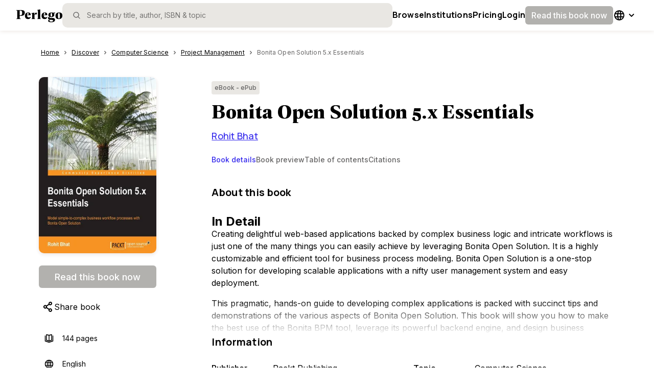

--- FILE ---
content_type: text/html; charset=utf-8
request_url: https://www.perlego.com/book/390318/bonita-open-solution-5x-essentials-pdf
body_size: 45204
content:
<!DOCTYPE html><html lang="en"><head><meta charSet="utf-8"/><meta name="viewport" content="width=device-width, initial-scale=1.0, shrink-to-fit=no"/><title>[PDF] Bonita Open Solution 5.x Essentials by Rohit Bhat | 9781782167082</title><script type="application/ld+json">
        {
          "@context": "https://schema.org",
          "@type": "BreadcrumbList",
          "itemListElement": [{"@type":"ListItem","position":1,"name":"Computer Science","item":"https://www.perlego.com/discover/topic/9/computer-science"},{"@type":"ListItem","position":2,"name":"Project Management","item":"https://www.perlego.com/discover/subtopic/130/project-management"},{"@type":"ListItem","position":3,"name":"Bonita Open Solution 5.x Essentials","item":"https://www.perlego.com/book/390318/bonita-open-solution-5x-essentials-pdf"}]
        }
        </script><script type="application/ld+json">
        {
          "@context":"https://schema.org",
          "@type":"Book",
          "name" : "Bonita Open Solution 5.x Essentials",
          "author": [{"@type":"Person","name":"Rohit Bhat"}],
          "publisher": {
            "@type":"Organization",
            "name": "Packt Publishing"
          },
          "image": "https://img.perlego.com/book-covers/390318/9781782167082_300_450.webp",
          "genre": "Computer Science",
          "url" : "https://www.perlego.com/book/390318/bonita-open-solution-5x-essentials-pdf",
          "@id": "https://www.perlego.com/book/390318/bonita-open-solution-5x-essentials-pdf",
          "inLanguage" : "en",
          "isbn": "9781782167082",
          "bookFormat": "https://schema.org/EBook",
          "bookEdition":"",
          "datePublished":"2013-11-15",
          "potentialAction":{
            "@type":"ReadAction",
            "target":{
              "@type":"EntryPoint",
              "urlTemplate":"https://www.perlego.com/book/390318/bonita-open-solution-5x-essentials-pdf",
              "actionPlatform":[
                "http://schema.org/DesktopWebPlatform",
                "http://schema.org/MobileWebPlatform",
                "http://schema.org/IOSPlatform",
                "http://schema.org/AndroidPlatform"
              ]
            },
            "expectsAcceptanceOf": {
              "@type": "Offer",
              "category": "Subscription"
            }
          }
        }</script><link rel="image_src" href="https://img.perlego.com/book-covers/390318/9781782167082_300_450.webp"/><link rel="canonical" href="https://www.perlego.com/book/390318/bonita-open-solution-5x-essentials-pdf"/><link rel="preload" as="image" href="https://img.perlego.com/book-covers/390318/9781782167082_300_450.webp"/><meta name="description" content="Start reading 📖 Bonita Open Solution 5.x Essentials online and get access to an unlimited library of academic and non-fiction books on Perlego."/><meta property="og:title" content="📖 [PDF] Bonita Open Solution 5.x Essentials by Rohit Bhat | 9781782167082"/><meta property="og:url" content="https://www.perlego.com/book/390318/bonita-open-solution-5x-essentials-pdf"/><meta property="og:description" content="Start reading 📖 Bonita Open Solution 5.x Essentials online and get access to an unlimited library of academic and non-fiction books on Perlego."/><meta property="og:image" content="https://img.perlego.com/book-covers/390318/9781782167082_300_450.webp"/><meta property="books:isbn" content="9781782167082"/><meta name="twitter:url" content="https://www.perlego.com/book/390318/bonita-open-solution-5x-essentials-pdf"/><meta name="twitter:title" content="[PDF] Bonita Open Solution 5.x Essentials by Rohit Bhat | 9781782167082"/><meta name="twitter:card" content="summary"/><meta name="twitter:description" content="Start reading 📖 Bonita Open Solution 5.x Essentials online and get access to an unlimited library of academic and non-fiction books on Perlego."/><meta name="twitter:image" content="https://img.perlego.com/book-covers/390318/9781782167082_300_450.webp"/><meta name="next-head-count" content="19"/><link rel="shortcut icon" href="https://intercom.help/perlego-help/assets/favicon" type="image/x-icon"/><link rel="icon" href="https://intercom.help/perlego-help/assets/favicon" type="image/x-icon"/><link rel="apple-touch-icon" sizes="76x76" href="/apple-touch-icon.png"/><link rel="preload" href="/_next/static/media/e4af272ccee01ff0-s.p.woff2" as="font" type="font/woff2" crossorigin="anonymous" data-next-font="size-adjust"/><link rel="preload" href="/_next/static/media/4c9affa5bc8f420e-s.p.woff2" as="font" type="font/woff2" crossorigin="anonymous" data-next-font="size-adjust"/><link rel="preload" href="/_next/static/media/28b11cbebb58e6cd-s.p.woff2" as="font" type="font/woff2" crossorigin="anonymous" data-next-font="size-adjust"/><link rel="preload" href="/_next/static/media/393388d3bc0fc91f-s.p.woff2" as="font" type="font/woff2" crossorigin="anonymous" data-next-font="size-adjust"/><script id="google-analytics" data-nscript="beforeInteractive">window.dataLayer = window.dataLayer || [];
              function gtag(){dataLayer.push(arguments);}
              gtag('js', new Date());
              gtag('config', 'G-0H5HMZK3BP', {send_page_view: false});
              gtag('config', 'UA-86257921-1', {send_page_view: false});
              gtag('event', 'page_view')</script><link rel="preload" href="/_next/static/css/c6f3c67419d5e028.css" as="style"/><link rel="stylesheet" href="/_next/static/css/c6f3c67419d5e028.css" data-n-g=""/><noscript data-n-css=""></noscript><script defer="" nomodule="" src="/_next/static/chunks/polyfills-42372ed130431b0a.js"></script><script defer="" src="/_next/static/chunks/9500.e2ae4313996d7438.js"></script><script defer="" src="/_next/static/chunks/706.ae75b3de061dfd21.js"></script><script defer="" src="/_next/static/chunks/5063.69a1e35a9be2241e.js"></script><script defer="" src="/_next/static/chunks/4706.7403559b40ff0fc8.js"></script><script defer="" src="/_next/static/chunks/2615-85b4a23382df74a2.js"></script><script defer="" src="/_next/static/chunks/8128.930a0cb8e2ccd295.js"></script><script defer="" src="/_next/static/chunks/8907.3fcb1561693dbe3f.js"></script><script defer="" src="/_next/static/chunks/5914.72e4032a3eba9289.js"></script><script defer="" src="/_next/static/chunks/8812.e6e88be10820ec7b.js"></script><script defer="" src="/_next/static/chunks/7886.e4714f18a5fee909.js"></script><script defer="" src="/_next/static/chunks/3830.1e20325e9320ce8d.js"></script><script defer="" src="/_next/static/chunks/9537.caf1f97b32ac8f10.js"></script><script defer="" src="/_next/static/chunks/3b1baa31.1c4ab347f0d57700.js"></script><script defer="" src="/_next/static/chunks/205.01beb92e260a0b6d.js"></script><script defer="" src="/_next/static/chunks/4503.a98e34d46118899a.js"></script><script defer="" src="/_next/static/chunks/1653.ca090e2593787469.js"></script><script defer="" src="/_next/static/chunks/4737.1c8d64c4d976d26e.js"></script><script defer="" src="/_next/static/chunks/4881.b81232b88a526d29.js"></script><script defer="" src="/_next/static/chunks/2156.af7bac2d3c6eae4d.js"></script><script defer="" src="/_next/static/chunks/9287.291c6f90d8e4bbae.js"></script><script defer="" src="/_next/static/chunks/9998.e05558f94c6d5037.js"></script><script defer="" src="/_next/static/chunks/6942.f9a241bcec0b9663.js"></script><script defer="" src="/_next/static/chunks/1664.0dd96bcb2711ab05.js"></script><script defer="" src="/_next/static/chunks/884.b21e380be7f4b0fa.js"></script><script defer="" src="/_next/static/chunks/5459.7c6962559396d381.js"></script><script defer="" src="/_next/static/chunks/8083.e2fc6a2933da97d3.js"></script><script defer="" src="/_next/static/chunks/9331.fce7a242525c69c1.js"></script><script defer="" src="/_next/static/chunks/5595.fca782089e1d9f46.js"></script><script defer="" src="/_next/static/chunks/4948.5029f6eeacc12185.js"></script><script defer="" src="/_next/static/chunks/329.653a1aa7826472dc.js"></script><script defer="" src="/_next/static/chunks/7747.735c8d29b53cde35.js"></script><script src="/_next/static/chunks/webpack-6213182f0d73eaab.js" defer=""></script><script src="/_next/static/chunks/framework-279c6c6dc5c7b458.js" defer=""></script><script src="/_next/static/chunks/main-6bdbd7c07517d457.js" defer=""></script><script src="/_next/static/chunks/pages/_app-c3aa8f624bdc2715.js" defer=""></script><script src="/_next/static/chunks/9204-883472ea1fcdfc23.js" defer=""></script><script src="/_next/static/chunks/8071-9f8de738048f2d71.js" defer=""></script><script src="/_next/static/chunks/1445-421f9479b123c7f2.js" defer=""></script><script src="/_next/static/chunks/6338-1fd0c74001439227.js" defer=""></script><script src="/_next/static/chunks/pages/book/%5B...id%5D-390a1f24e395141f.js" defer=""></script><script src="/_next/static/O2SXb0tooueVTFT_jOjqu/_buildManifest.js" defer=""></script><script src="/_next/static/O2SXb0tooueVTFT_jOjqu/_ssgManifest.js" defer=""></script><style data-styled="" data-styled-version="5.3.11">.kdntrU{position:relative;padding-top:8px;padding-bottom:40px;}/*!sc*/
@media (min-width:48em){.kdntrU{paddding-top:20px;width:100%;position:static;}}/*!sc*/
@media (min-width:64em){.kdntrU{margin-top:25px;}}/*!sc*/
data-styled.g14[id="sc-jlZhew"]{content:"kdntrU,"}/*!sc*/
.eexvJi{color:var(--primary500,#3327EC);height:18px;}/*!sc*/
data-styled.g15[id="sc-cwHptR"]{content:"eexvJi,"}/*!sc*/
.crRHig{margin:0;display:-webkit-box;display:-webkit-flex;display:-ms-flexbox;display:flex;-webkit-flex-direction:row;-ms-flex-direction:row;flex-direction:row;overflow-y:scroll;}/*!sc*/
@media (min-width:48em){.crRHig{padding-left:0px;width:100%;}}/*!sc*/
.crRHig::-webkit-scrollbar{width:0px;background:transparent;}/*!sc*/
data-styled.g16[id="sc-jEACwC"]{content:"crRHig,"}/*!sc*/
.bHNzhS{font-family:var(--font-inter,"Inter",Helvetica);font-size:0.75rem;line-height:1.25rem;-webkit-letter-spacing:0px;-moz-letter-spacing:0px;-ms-letter-spacing:0px;letter-spacing:0px;font-weight:400;color:var(--text-primary,#000000);display:-webkit-box;display:-webkit-flex;display:-ms-flexbox;display:flex;-webkit-flex-direction:row;-ms-flex-direction:row;flex-direction:row;line-height:34px;}/*!sc*/
@media (min-width:48em){.bHNzhS{font-size:0.75rem;line-height:1.125rem;-webkit-letter-spacing:0px;-moz-letter-spacing:0px;-ms-letter-spacing:0px;letter-spacing:0px;}}/*!sc*/
@media (min-width:64em){.bHNzhS{font-size:0.75rem;line-height:1.125rem;-webkit-letter-spacing:0px;-moz-letter-spacing:0px;-ms-letter-spacing:0px;letter-spacing:0px;}}/*!sc*/
@media (min-width:48em){.bHNzhS{line-height:20px;}}/*!sc*/
data-styled.g18[id="sc-dLMFU"]{content:"bHNzhS,"}/*!sc*/
.pIkAn{display:-webkit-box;display:-webkit-flex;display:-ms-flexbox;display:flex;-webkit-letter-spacing:0.1px;-moz-letter-spacing:0.1px;-ms-letter-spacing:0.1px;letter-spacing:0.1px;line-height:20px;color:var(--text-primary,#000000);pointer-events:auto;padding-right:4px;padding-left:4px;-webkit-text-decoration:underline;text-decoration:underline;}/*!sc*/
.pIkAn:hover{color:var(--primary500,#3327EC);}/*!sc*/
.pIkAn:focus{color:var(--primary500,#3327EC);outline:2 solid var(--primary700,#151DA2);box-sizing:border-box;border-radius:2px;color:var(--primary500,#3327EC);outline:2 solid var(--primary700,#151DA2);box-sizing:border-box;border:1px solid var(--primary500,#3327EC);border-radius:4px;}/*!sc*/
.craZZZ{display:-webkit-box;display:-webkit-flex;display:-ms-flexbox;display:flex;-webkit-letter-spacing:0.1px;-moz-letter-spacing:0.1px;-ms-letter-spacing:0.1px;letter-spacing:0.1px;line-height:20px;color:var(--text-tertiary,#666565);pointer-events:none;padding-right:20px;padding-left:4px;-webkit-text-decoration:none;text-decoration:none;}/*!sc*/
.craZZZ:hover{color:var(--primary500,#3327EC);}/*!sc*/
.craZZZ:focus{color:inherit;outline:outline:0px solid black;box-sizing:inherit;border-radius:inherit;outline:0px solid black;}/*!sc*/
data-styled.g20[id="sc-eldPxv"]{content:"pIkAn,craZZZ,"}/*!sc*/
.bDVwUt{display:-webkit-box;-webkit-box-orient:vertical;}/*!sc*/
@media (min-width:64em){.bDVwUt{overflow:hidden;text-overflow:ellipsis;}}/*!sc*/
data-styled.g22[id="sc-gFqAkR"]{content:"bDVwUt,"}/*!sc*/
.ddlxbd{display:-webkit-box;display:-webkit-flex;display:-ms-flexbox;display:flex;-webkit-align-items:center;-webkit-box-align:center;-ms-flex-align:center;align-items:center;-webkit-box-pack:center;-webkit-justify-content:center;-ms-flex-pack:center;justify-content:center;}/*!sc*/
data-styled.g23[id="sc-ikkxIA"]{content:"ddlxbd,"}/*!sc*/
.iCEyQv{position:absolute;width:1px;height:1px;margin:-1px;padding:0;overflow:hidden;-webkit-clip:rect(0,0,0,0);clip:rect(0,0,0,0);border:0;}/*!sc*/
data-styled.g31[id="sc-jsJBEP"]{content:"iCEyQv,"}/*!sc*/
.wAVfJ{cursor:pointer;border:none;background:none;padding:4px;margin:0px;display:-webkit-box;display:-webkit-flex;display:-ms-flexbox;display:flex;-webkit-box-pack:center;-webkit-justify-content:center;-ms-flex-pack:center;justify-content:center;-webkit-align-items:center;-webkit-box-align:center;-ms-flex-align:center;align-items:center;}/*!sc*/
data-styled.g32[id="sc-eeDRCY"]{content:"wAVfJ,"}/*!sc*/
.RDDAy{display:-webkit-box;display:-webkit-flex;display:-ms-flexbox;display:flex;-webkit-align-items:center;-webkit-box-align:center;-ms-flex-align:center;align-items:center;-webkit-box-pack:center;-webkit-justify-content:center;-ms-flex-pack:center;justify-content:center;font-family:var(--font-inter,"Inter",Helvetica);font-size:1rem;line-height:1.5rem;-webkit-letter-spacing:0px;-moz-letter-spacing:0px;-ms-letter-spacing:0px;letter-spacing:0px;font-weight:500;color:var(--text-primary,#000000);width:-webkit-fill-available;width:-moz-available;width:stretch;min-height:36px;min-width:36px;border:none;border-radius:6px;color:var(--text-inverted,#FFFFFF);background-color:var(--disabled,#B2B1AE);cursor:not-allowed;pointer-events:auto;padding-top:0;padding-bottom:0;padding-right:12px;padding-left:12px;white-space:nowrap;}/*!sc*/
@media (min-width:48em){.RDDAy{font-size:1rem;line-height:1.5rem;-webkit-letter-spacing:0px;-moz-letter-spacing:0px;-ms-letter-spacing:0px;letter-spacing:0px;}}/*!sc*/
@media (min-width:64em){.RDDAy{font-size:1rem;line-height:1.5rem;-webkit-letter-spacing:0px;-moz-letter-spacing:0px;-ms-letter-spacing:0px;letter-spacing:0px;}}/*!sc*/
.RDDAy:hover #menu-option{border-left:solid 1px;}/*!sc*/
.RDDAy > svg{fill:var(--icon-inverted,#FFFFFF);}/*!sc*/
.RDDAy:focus-visible{background-color:var(--primary700,#151DA2);outline:4px solid var(--primary100,#C6CDFF);}/*!sc*/
.hNPjQh{display:-webkit-box;display:-webkit-flex;display:-ms-flexbox;display:flex;-webkit-align-items:center;-webkit-box-align:center;-ms-flex-align:center;align-items:center;-webkit-box-pack:center;-webkit-justify-content:center;-ms-flex-pack:center;justify-content:center;font-family:var(--font-inter,"Inter",Helvetica);font-size:1.125rem;line-height:1.75rem;-webkit-letter-spacing:0px;-moz-letter-spacing:0px;-ms-letter-spacing:0px;letter-spacing:0px;font-weight:500;color:var(--text-primary,#000000);width:-webkit-fill-available;width:-moz-available;width:stretch;min-height:44px;min-width:44px;border:none;border-radius:6px;color:var(--text-inverted,#FFFFFF);background-color:var(--disabled,#B2B1AE);cursor:not-allowed;pointer-events:auto;padding-top:0;padding-bottom:0;padding-right:20px;padding-left:20px;white-space:nowrap;}/*!sc*/
@media (min-width:48em){.hNPjQh{font-size:1.125rem;line-height:1.6875rem;-webkit-letter-spacing:normal;-moz-letter-spacing:normal;-ms-letter-spacing:normal;letter-spacing:normal;}}/*!sc*/
@media (min-width:64em){.hNPjQh{font-size:1.125rem;line-height:1.6875rem;-webkit-letter-spacing:normal;-moz-letter-spacing:normal;-ms-letter-spacing:normal;letter-spacing:normal;}}/*!sc*/
.hNPjQh:hover #menu-option{border-left:solid 1px;}/*!sc*/
.hNPjQh > svg{fill:var(--icon-inverted,#FFFFFF);}/*!sc*/
.hNPjQh:focus-visible{background-color:var(--primary700,#151DA2);outline:4px solid var(--primary100,#C6CDFF);}/*!sc*/
data-styled.g44[id="sc-jxOSlx"]{content:"RDDAy,hNPjQh,"}/*!sc*/
.jjlXmQ{height:4px;width:100%;cursor:pointer;}/*!sc*/
data-styled.g55[id="sc-uVWWZ"]{content:"jjlXmQ,"}/*!sc*/
.doJCIZ{width:100%;white-space:nowrap;min-width:-webkit-fit-content;min-width:-moz-fit-content;min-width:fit-content;}/*!sc*/
data-styled.g56[id="sc-hCPjZK"]{content:"doJCIZ,"}/*!sc*/
.bCGREN{background-color:var(--surface03,#E9E7E3);width:-webkit-fit-content;width:-moz-fit-content;width:fit-content;border-radius:4px;font-family:var(--font-inter,"Inter",Helvetica);font-size:0.75rem;line-height:1.25rem;-webkit-letter-spacing:0px;-moz-letter-spacing:0px;-ms-letter-spacing:0px;letter-spacing:0px;font-weight:500;color:var(--text-primary,#000000);color:inherit;display:-webkit-box;display:-webkit-flex;display:-ms-flexbox;display:flex;padding:4px 6px;-webkit-align-items:flex-start;-webkit-box-align:flex-start;-ms-flex-align:flex-start;align-items:flex-start;-webkit-box-pack:start;-webkit-justify-content:start;-ms-flex-pack:start;justify-content:start;}/*!sc*/
@media (min-width:48em){.bCGREN{font-size:0.75rem;line-height:1.125rem;-webkit-letter-spacing:0px;-moz-letter-spacing:0px;-ms-letter-spacing:0px;letter-spacing:0px;}}/*!sc*/
@media (min-width:64em){.bCGREN{font-size:0.75rem;line-height:1.125rem;-webkit-letter-spacing:0px;-moz-letter-spacing:0px;-ms-letter-spacing:0px;letter-spacing:0px;}}/*!sc*/
data-styled.g105[id="sc-sLsrZ"]{content:"bCGREN,"}/*!sc*/
.dHDtqc{background:transparent;border-radius:8px;width:100%;overflow:hidden;}/*!sc*/
data-styled.g198[id="sc-eHsDsR"]{content:"dHDtqc,"}/*!sc*/
.lkTvnO{width:100%;text-align:left;}/*!sc*/
data-styled.g199[id="sc-jdkBTo"]{content:"lkTvnO,"}/*!sc*/
.ifphWR{font-family:var(--font-inter,"Inter",Helvetica);font-size:0.875rem;line-height:1.25rem;-webkit-letter-spacing:0px;-moz-letter-spacing:0px;-ms-letter-spacing:0px;letter-spacing:0px;font-weight:700;color:var(--text-primary,#000000);border:none;background-color:transparent;display:-webkit-box;display:-webkit-flex;display:-ms-flexbox;display:flex;-webkit-box-pack:justify;-webkit-justify-content:space-between;-ms-flex-pack:justify;justify-content:space-between;-webkit-align-items:centre;-webkit-box-align:centre;-ms-flex-align:centre;align-items:centre;padding:12px;cursor:pointer;width:100%;}/*!sc*/
@media (min-width:48em){.ifphWR{font-size:0.875rem;line-height:1.25rem;-webkit-letter-spacing:0px;-moz-letter-spacing:0px;-ms-letter-spacing:0px;letter-spacing:0px;}}/*!sc*/
@media (min-width:64em){.ifphWR{font-size:0.875rem;line-height:1.25rem;-webkit-letter-spacing:0px;-moz-letter-spacing:0px;-ms-letter-spacing:0px;letter-spacing:0px;}}/*!sc*/
data-styled.g200[id="sc-fmzyuX"]{content:"ifphWR,"}/*!sc*/
.cWchGj{display:-webkit-box;display:-webkit-flex;display:-ms-flexbox;display:flex;-webkit-box-pack:center;-webkit-justify-content:center;-ms-flex-pack:center;justify-content:center;-webkit-align-items:center;-webkit-box-align:center;-ms-flex-align:center;align-items:center;-webkit-transform:rotate(0deg);-ms-transform:rotate(0deg);transform:rotate(0deg);overflow:hidden;-webkit-transition:all 0.3s ease-out;transition:all 0.3s ease-out;}/*!sc*/
data-styled.g201[id="sc-cspYLC"]{content:"cWchGj,"}/*!sc*/
.jJFgSY{border-top:solid 1px var(--border-decorative,#E9E7E3);overflow:hidden;visibility:hidden;-webkit-transition:visibility 0.3s linear,opacity 0.3s linear,height 0.3s ease-in-out;transition:visibility 0.3s linear,opacity 0.3s linear,height 0.3s ease-in-out;}/*!sc*/
data-styled.g202[id="sc-dwalKd"]{content:"jJFgSY,"}/*!sc*/
.djJuZV{padding:12px;font-family:var(--font-inter,"Inter",Helvetica);font-size:0.875rem;line-height:1.25rem;-webkit-letter-spacing:0px;-moz-letter-spacing:0px;-ms-letter-spacing:0px;letter-spacing:0px;font-weight:400;color:var(--text-primary,#000000);}/*!sc*/
@media (min-width:48em){.djJuZV{font-size:0.875rem;line-height:1.25rem;-webkit-letter-spacing:0px;-moz-letter-spacing:0px;-ms-letter-spacing:0px;letter-spacing:0px;}}/*!sc*/
@media (min-width:64em){.djJuZV{font-size:0.875rem;line-height:1.25rem;-webkit-letter-spacing:0px;-moz-letter-spacing:0px;-ms-letter-spacing:0px;letter-spacing:0px;}}/*!sc*/
data-styled.g203[id="sc-BQMaI"]{content:"djJuZV,"}/*!sc*/
.jWbLqM:hover{fill:var(--icon-tertiary,#666565);}/*!sc*/
data-styled.g265[id="sc-enkILE"]{content:"jWbLqM,"}/*!sc*/
.cQEWmp:hover{fill:var(--icon-tertiary,#666565);}/*!sc*/
data-styled.g267[id="sc-jkTpcO"]{content:"cQEWmp,"}/*!sc*/
.eQVmHm:hover{fill:var(--icon-tertiary,#666565);}/*!sc*/
data-styled.g268[id="sc-iQbOkh"]{content:"eQVmHm,"}/*!sc*/
.kBTtuk:hover{fill:var(--icon-tertiary,#666565);}/*!sc*/
data-styled.g274[id="sc-iZzKWI"]{content:"kBTtuk,"}/*!sc*/
.iAhxIO:hover{fill:var(--icon-tertiary,#666565);}/*!sc*/
data-styled.g276[id="sc-cHMHOW"]{content:"iAhxIO,"}/*!sc*/
.epCqXG{display:-webkit-box;display:-webkit-flex;display:-ms-flexbox;display:flex;-webkit-flex-direction:column;-ms-flex-direction:column;flex-direction:column;-webkit-box-pack:start;-webkit-justify-content:flex-start;-ms-flex-pack:start;justify-content:flex-start;-webkit-align-items:flex-start;-webkit-box-align:flex-start;-ms-flex-align:flex-start;align-items:flex-start;}/*!sc*/
.eDFnCf{display:-webkit-box;display:-webkit-flex;display:-ms-flexbox;display:flex;-webkit-flex-direction:column;-ms-flex-direction:column;flex-direction:column;-webkit-box-pack:start;-webkit-justify-content:flex-start;-ms-flex-pack:start;justify-content:flex-start;-webkit-align-items:flex-start;-webkit-box-align:flex-start;-ms-flex-align:flex-start;align-items:flex-start;display:none;}/*!sc*/
data-styled.g458[id="sc-cJbhSk"]{content:"epCqXG,eDFnCf,"}/*!sc*/
.dUSlta{--underline-height:2px;display:-webkit-box;display:-webkit-flex;display:-ms-flexbox;display:flex;-webkit-flex-direction:row;-ms-flex-direction:row;flex-direction:row;-webkit-box-pack:start;-webkit-justify-content:flex-start;-ms-flex-pack:start;justify-content:flex-start;-webkit-align-items:stretch;-webkit-box-align:stretch;-ms-flex-align:stretch;align-items:stretch;gap:32px;width:100%;padding:0;position:relative;margin-block-end:24px;list-style-type:none;overflow-x:auto;-webkit-scroll-behavior:smooth;-moz-scroll-behavior:smooth;-ms-scroll-behavior:smooth;scroll-behavior:smooth;}/*!sc*/
.dUSlta::-webkit-scrollbar{display:none;}/*!sc*/
data-styled.g459[id="sc-lccgLh"]{content:"dUSlta,"}/*!sc*/
.eklmmh{height:var(--underline-height);bottom:calc(-0.5 * 1px);left:0px;top:calc(0px - var(--underline-height));width:0px;background:var(--text-actionProgress,#3327EC);position:absolute;}/*!sc*/
data-styled.g460[id="sc-leXBFf"]{content:"eklmmh,"}/*!sc*/
.jlBhuq{background-color:transparent;border:none;cursor:pointer;font-family:var(--font-inter,"Inter",Helvetica);font-size:0.875rem;line-height:1.25rem;-webkit-letter-spacing:0px;-moz-letter-spacing:0px;-ms-letter-spacing:0px;letter-spacing:0px;font-weight:500;color:var(--text-primary,#000000);color:var(--primary500,#3327EC);padding:0;padding-block-end:8px;text-align:start;white-space:nowrap;display:-webkit-box;display:-webkit-flex;display:-ms-flexbox;display:flex;-webkit-box-pack:start;-webkit-justify-content:flex-start;-ms-flex-pack:start;justify-content:flex-start;-webkit-align-items:center;-webkit-box-align:center;-ms-flex-align:center;align-items:center;-webkit-flex-direction:row;-ms-flex-direction:row;flex-direction:row;}/*!sc*/
@media (min-width:48em){.jlBhuq{font-size:0.875rem;line-height:1.25rem;-webkit-letter-spacing:0px;-moz-letter-spacing:0px;-ms-letter-spacing:0px;letter-spacing:0px;}}/*!sc*/
@media (min-width:64em){.jlBhuq{font-size:0.875rem;line-height:1.25rem;-webkit-letter-spacing:0px;-moz-letter-spacing:0px;-ms-letter-spacing:0px;letter-spacing:0px;}}/*!sc*/
.jlBhuq:hover{color:var(--primary500,#3327EC);}/*!sc*/
@media (min-width:48em){.jlBhuq{text-align:center;}}/*!sc*/
.hMmfRb{background-color:transparent;border:none;cursor:pointer;font-family:var(--font-inter,"Inter",Helvetica);font-size:0.875rem;line-height:1.25rem;-webkit-letter-spacing:0px;-moz-letter-spacing:0px;-ms-letter-spacing:0px;letter-spacing:0px;font-weight:500;color:var(--text-primary,#000000);color:var(--text-tertiary,#666565);padding:0;padding-block-end:8px;text-align:start;white-space:nowrap;display:-webkit-box;display:-webkit-flex;display:-ms-flexbox;display:flex;-webkit-box-pack:start;-webkit-justify-content:flex-start;-ms-flex-pack:start;justify-content:flex-start;-webkit-align-items:center;-webkit-box-align:center;-ms-flex-align:center;align-items:center;-webkit-flex-direction:row;-ms-flex-direction:row;flex-direction:row;}/*!sc*/
@media (min-width:48em){.hMmfRb{font-size:0.875rem;line-height:1.25rem;-webkit-letter-spacing:0px;-moz-letter-spacing:0px;-ms-letter-spacing:0px;letter-spacing:0px;}}/*!sc*/
@media (min-width:64em){.hMmfRb{font-size:0.875rem;line-height:1.25rem;-webkit-letter-spacing:0px;-moz-letter-spacing:0px;-ms-letter-spacing:0px;letter-spacing:0px;}}/*!sc*/
.hMmfRb:hover{color:var(--primary700,#151DA2);}/*!sc*/
@media (min-width:48em){.hMmfRb{text-align:center;}}/*!sc*/
data-styled.g463[id="sc-zmges"]{content:"jlBhuq,hMmfRb,"}/*!sc*/
.jfwZqN{width:100%;overflow:hidden;}/*!sc*/
data-styled.g464[id="sc-erUUZj"]{content:"jfwZqN,"}/*!sc*/
:root{--font-manrope:'__Manrope_73ee6c','__Manrope_Fallback_73ee6c';--font-geller:'__geller_dd623a','__geller_Fallback_dd623a';--font-geller-italic:'__gellerItalic_ed566a','__gellerItalic_Fallback_ed566a';--font-inter:'__Inter_f367f3','__Inter_Fallback_f367f3';}/*!sc*/
html,body{width:100%;height:100%;margin:0px;padding:0px;}/*!sc*/
body.using-mouse :focus{outline:none;}/*!sc*/
*{box-sizing:border-box;-webkit-font-smoothing:antialiased;}/*!sc*/
a{-webkit-text-decoration:none;text-decoration:none;}/*!sc*/
h1,h2{padding:0px;margin:0px;}/*!sc*/
img{max-width:100%;height:auto;}/*!sc*/
.grecaptcha-badge{visibility:hidden;}/*!sc*/
data-styled.g687[id="sc-global-fHGfdQ1"]{content:"sc-global-fHGfdQ1,"}/*!sc*/
.igXWRs{font-family:var(--font-inter);min-height:100vh;margin-block-start:calc(0 * 48px);display:-webkit-box;display:-webkit-flex;display:-ms-flexbox;display:flex;-webkit-flex-direction:column;-ms-flex-direction:column;flex-direction:column;-webkit-box-pack:start;-webkit-justify-content:flex-start;-ms-flex-pack:start;justify-content:flex-start;-webkit-align-items:flex-start;-webkit-box-align:flex-start;-ms-flex-align:flex-start;align-items:flex-start;-webkit-flex-wrap:nowrap;-ms-flex-wrap:nowrap;flex-wrap:nowrap;}/*!sc*/
data-styled.g688[id="sc-c7623c68-0"]{content:"igXWRs,"}/*!sc*/
.hbsjJD{background:var(--background-solid01,#FFFFFF);height:100%;width:100%;-webkit-box-flex:1;-webkit-flex-grow:1;-ms-flex-positive:1;flex-grow:1;-webkit-flex-shrink:0;-ms-flex-negative:0;flex-shrink:0;}/*!sc*/
data-styled.g689[id="sc-c7623c68-1"]{content:"hbsjJD,"}/*!sc*/
.glXoyA{height:-webkit-max-content;height:-moz-max-content;height:max-content;width:100%;-webkit-box-flex:0;-webkit-flex-grow:0;-ms-flex-positive:0;flex-grow:0;-webkit-flex-shrink:0;-ms-flex-negative:0;flex-shrink:0;}/*!sc*/
data-styled.g690[id="sc-c7623c68-2"]{content:"glXoyA,"}/*!sc*/
.exfSZN{display:-webkit-box;display:-webkit-flex;display:-ms-flexbox;display:flex;height:100%;width:100%;border-bottom:3px solid transparent;-webkit-align-items:center;-webkit-box-align:center;-ms-flex-align:center;align-items:center;}/*!sc*/
.exfSZN:hover{border-bottom:3px solid var(--primary500,#3327EC);}/*!sc*/
.exfSZN > a{color:var(--black,#000000);font-family:var(--font-manrope,"Manrope",Helvetica);font-size:0.938rem;line-height:1.5rem;-webkit-letter-spacing:0.015rem;-moz-letter-spacing:0.015rem;-ms-letter-spacing:0.015rem;letter-spacing:0.015rem;font-weight:700;color:var(--text-primary,#000000);-webkit-text-decoration:none;text-decoration:none;line-height:1.0625rem;pointer-events:auto;}/*!sc*/
@media (min-width:48em){.exfSZN > a{font-size:1rem;line-height:1.5rem;-webkit-letter-spacing:0.015rem;-moz-letter-spacing:0.015rem;-ms-letter-spacing:0.015rem;letter-spacing:0.015rem;}}/*!sc*/
@media (min-width:64em){.exfSZN > a{font-size:1rem;line-height:1.5rem;-webkit-letter-spacing:0.015rem;-moz-letter-spacing:0.015rem;-ms-letter-spacing:0.015rem;letter-spacing:0.015rem;}}/*!sc*/
.kjqBMW{display:-webkit-box;display:-webkit-flex;display:-ms-flexbox;display:flex;height:100%;width:auto;border-bottom:3px solid transparent;-webkit-align-items:center;-webkit-box-align:center;-ms-flex-align:center;align-items:center;}/*!sc*/
.kjqBMW:hover{border-bottom:3px solid var(--primary500,#3327EC);}/*!sc*/
.kjqBMW > a{color:var(--black,#000000);font-family:var(--font-manrope,"Manrope",Helvetica);font-size:0.938rem;line-height:1.5rem;-webkit-letter-spacing:0.015rem;-moz-letter-spacing:0.015rem;-ms-letter-spacing:0.015rem;letter-spacing:0.015rem;font-weight:700;color:var(--text-primary,#000000);-webkit-text-decoration:none;text-decoration:none;line-height:1.0625rem;pointer-events:auto;}/*!sc*/
@media (min-width:48em){.kjqBMW > a{font-size:1rem;line-height:1.5rem;-webkit-letter-spacing:0.015rem;-moz-letter-spacing:0.015rem;-ms-letter-spacing:0.015rem;letter-spacing:0.015rem;}}/*!sc*/
@media (min-width:64em){.kjqBMW > a{font-size:1rem;line-height:1.5rem;-webkit-letter-spacing:0.015rem;-moz-letter-spacing:0.015rem;-ms-letter-spacing:0.015rem;letter-spacing:0.015rem;}}/*!sc*/
data-styled.g691[id="sc-bTllmR"]{content:"exfSZN,kjqBMW,"}/*!sc*/
.eZEKzE{display:-webkit-box;display:-webkit-flex;display:-ms-flexbox;display:flex;width:-webkit-max-content;width:-moz-max-content;width:max-content;width:-moz-max-content;width:-webkit-max-content;width:-o-max-content;height:100%;-webkit-align-items:center;-webkit-box-align:center;-ms-flex-align:center;align-items:center;}/*!sc*/
@media (min-width:26.5625em){.eZEKzE{position:relative;}}/*!sc*/
@media (min-width:48em){.eZEKzE{height:60px;}.eZEKzE:hover{border-bottom:3px solid var(--primary500,#3327EC);}.eZEKzE:hover .sc-ec2b8788-1{padding:6px 0px 3px 0px;}}/*!sc*/
.iWVgaL{display:-webkit-box;display:-webkit-flex;display:-ms-flexbox;display:flex;width:-webkit-max-content;width:-moz-max-content;width:max-content;width:-moz-max-content;width:-webkit-max-content;width:-o-max-content;position:relative;}/*!sc*/
@media (min-width:26.5625em){}/*!sc*/
@media (min-width:48em){}/*!sc*/
data-styled.g692[id="sc-ec2b8788-0"]{content:"eZEKzE,iWVgaL,"}/*!sc*/
.iyQWtQ{font-family:var(--font-manrope,"Manrope",Helvetica);font-size:0.938rem;line-height:1.5rem;-webkit-letter-spacing:0.015rem;-moz-letter-spacing:0.015rem;-ms-letter-spacing:0.015rem;letter-spacing:0.015rem;font-weight:700;color:var(--text-primary,#000000);display:-webkit-inline-box;display:-webkit-inline-flex;display:-ms-inline-flexbox;display:inline-flex;-webkit-align-items:center;-webkit-box-align:center;-ms-flex-align:center;align-items:center;height:100%;cursor:pointer;background-color:transparent;border:none;color:var(--black,#000000);-webkit-user-select:none;-moz-user-select:none;-ms-user-select:none;user-select:none;padding:6px 0px 6px 0px;width:-webkit-max-content;width:-moz-max-content;width:max-content;width:-moz-max-content;width:-webkit-max-content;width:-o-max-content;}/*!sc*/
@media (min-width:48em){.iyQWtQ{font-size:1rem;line-height:1.5rem;-webkit-letter-spacing:0.015rem;-moz-letter-spacing:0.015rem;-ms-letter-spacing:0.015rem;letter-spacing:0.015rem;}}/*!sc*/
@media (min-width:64em){.iyQWtQ{font-size:1rem;line-height:1.5rem;-webkit-letter-spacing:0.015rem;-moz-letter-spacing:0.015rem;-ms-letter-spacing:0.015rem;letter-spacing:0.015rem;}}/*!sc*/
.iyQWtQ svg{fill:var(--black,#000000);}/*!sc*/
data-styled.g693[id="sc-ec2b8788-1"]{content:"iyQWtQ,"}/*!sc*/
.jTrGAc{display:-webkit-box;display:-webkit-flex;display:-ms-flexbox;display:flex;-webkit-align-items:center;-webkit-box-align:center;-ms-flex-align:center;align-items:center;gap:4px;padding:4px 0;}/*!sc*/
data-styled.g694[id="sc-ec2b8788-2"]{content:"jTrGAc,"}/*!sc*/
.fRHppb{margin-right:2px;display:none;}/*!sc*/
@media (min-width:48em){.fRHppb{display:block;}}/*!sc*/
data-styled.g695[id="sc-ec2b8788-3"]{content:"fRHppb,"}/*!sc*/
.kqpkZI{display:-webkit-box;display:-webkit-flex;display:-ms-flexbox;display:flex;-webkit-align-items:center;-webkit-box-align:center;-ms-flex-align:center;align-items:center;}/*!sc*/
data-styled.g696[id="sc-ec2b8788-4"]{content:"kqpkZI,"}/*!sc*/
.aeulZ{display:-webkit-box;display:-webkit-flex;display:-ms-flexbox;display:flex;height:100%;gap:20px;white-space:nowrap;}/*!sc*/
data-styled.g701[id="sc-koxvcs"]{content:"aeulZ,"}/*!sc*/
.iqLsRh{white-space:nowrap;display:-webkit-box;display:-webkit-flex;display:-ms-flexbox;display:flex;height:100%;border-bottom:3px solid transparent;-webkit-align-items:center;-webkit-box-align:center;-ms-flex-align:center;align-items:center;cursor:pointer;color:var(--black,#000000);font-family:var(--font-manrope,"Manrope",Helvetica);font-size:0.938rem;line-height:1.5rem;-webkit-letter-spacing:0.015rem;-moz-letter-spacing:0.015rem;-ms-letter-spacing:0.015rem;letter-spacing:0.015rem;font-weight:700;color:var(--text-primary,#000000);}/*!sc*/
@media (min-width:48em){.iqLsRh{font-size:1rem;line-height:1.5rem;-webkit-letter-spacing:0.015rem;-moz-letter-spacing:0.015rem;-ms-letter-spacing:0.015rem;letter-spacing:0.015rem;}}/*!sc*/
@media (min-width:64em){.iqLsRh{font-size:1rem;line-height:1.5rem;-webkit-letter-spacing:0.015rem;-moz-letter-spacing:0.015rem;-ms-letter-spacing:0.015rem;letter-spacing:0.015rem;}}/*!sc*/
.iqLsRh:hover{border-bottom:3px solid var(--primary500,#3327EC);}/*!sc*/
data-styled.g702[id="sc-hMxIkD"]{content:"iqLsRh,"}/*!sc*/
.eAMyKg{display:-webkit-box;display:-webkit-flex;display:-ms-flexbox;display:flex;-webkit-align-items:center;-webkit-box-align:center;-ms-flex-align:center;align-items:center;-webkit-flex-direction:row;-ms-flex-direction:row;flex-direction:row;white-space:nowrap;gap:20px;}/*!sc*/
data-styled.g703[id="sc-eSoiBi"]{content:"eAMyKg,"}/*!sc*/
.ioyeMB{display:none;white-space:normal;}/*!sc*/
@media (min-width:64em){.ioyeMB{display:block;}}/*!sc*/
data-styled.g704[id="sc-61255125-0"]{content:"ioyeMB,"}/*!sc*/
.lgrpAB{display:-webkit-box;display:-webkit-flex;display:-ms-flexbox;display:flex;-webkit-box-pack:end;-webkit-justify-content:flex-end;-ms-flex-pack:end;justify-content:flex-end;}/*!sc*/
data-styled.g705[id="sc-61255125-1"]{content:"lgrpAB,"}/*!sc*/
.kfuCua{position:fixed;top:0;width:100%;z-index:60;}/*!sc*/
data-styled.g783[id="sc-b388a224-0"]{content:"kfuCua,"}/*!sc*/
.keJqmg{height:60px;}/*!sc*/
data-styled.g784[id="sc-b388a224-1"]{content:"keJqmg,"}/*!sc*/
.geQObb{left:-999px;position:absolute;top:auto;width:1px;height:1px;overflow:hidden;z-index:-20;}/*!sc*/
.geQObb:focus,.geQObb:active{color:var(--black,#000000);font-family:var(--font-inter,"Inter",Helvetica);font-size:1rem;line-height:1.5rem;-webkit-letter-spacing:0px;-moz-letter-spacing:0px;-ms-letter-spacing:0px;letter-spacing:0px;font-weight:500;color:var(--text-primary,#000000);background-color:rgba(255,255,255,0.6);left:0;width:100%;height:auto;overflow:auto;padding:12px 10px;border-radius:15px;border-bottom:2px solid #CDCCC8;text-align:center;z-index:70;}/*!sc*/
@media (min-width:48em){.geQObb:focus,.geQObb:active{font-size:1rem;line-height:1.5rem;-webkit-letter-spacing:0px;-moz-letter-spacing:0px;-ms-letter-spacing:0px;letter-spacing:0px;}}/*!sc*/
@media (min-width:64em){.geQObb:focus,.geQObb:active{font-size:1rem;line-height:1.5rem;-webkit-letter-spacing:0px;-moz-letter-spacing:0px;-ms-letter-spacing:0px;letter-spacing:0px;}}/*!sc*/
data-styled.g785[id="sc-b388a224-2"]{content:"geQObb,"}/*!sc*/
.fdhofr .Toastify__toast-container{position:relative;font-family:var(--font-inter,"Inter",Helvetica);font-size:1rem;line-height:1.5rem;-webkit-letter-spacing:0px;-moz-letter-spacing:0px;-ms-letter-spacing:0px;letter-spacing:0px;font-weight:400;color:var(--text-primary,#000000);color:white;background-color:white;}/*!sc*/
@media (min-width:48em){.fdhofr .Toastify__toast-container{font-size:1rem;line-height:1.5rem;-webkit-letter-spacing:0px;-moz-letter-spacing:0px;-ms-letter-spacing:0px;letter-spacing:0px;}}/*!sc*/
@media (min-width:64em){.fdhofr .Toastify__toast-container{font-size:1rem;line-height:1.5rem;-webkit-letter-spacing:0px;-moz-letter-spacing:0px;-ms-letter-spacing:0px;letter-spacing:0px;}}/*!sc*/
.fdhofr .Toastify__toast{z-index:20;text-align:left;display:-webkit-box;display:-webkit-flex;display:-ms-flexbox;display:flex;-webkit-box-pack:justify;-webkit-justify-content:space-between;-ms-flex-pack:justify;justify-content:space-between;-webkit-align-items:flex-start;-webkit-box-align:flex-start;-ms-flex-align:flex-start;align-items:flex-start;padding:12px 16px;gap:8px;}/*!sc*/
@media (min-width:48em){.fdhofr .Toastify__toast{gap:16px;text-align:flex-start;padding:12px 24px;}}/*!sc*/
.fdhofr .Toastify__toast-body{margin:0 auto;}/*!sc*/
@media (min-width:48em){}/*!sc*/
@media (min-width:64em){.fdhofr .Toastify__toast-body{margin:0 auto;}}/*!sc*/
.fdhofr .error{background-color:var(--danger500,#C0271B);}/*!sc*/
.fdhofr .success{background-color:var(--primary500,#3327EC);}/*!sc*/
.fdhofr .info{background-color:var(--primary500,#3327EC);}/*!sc*/
.fdhofr .warning{background-color:var(--primary700,#151DA2);}/*!sc*/
.fdhofr .warning span[role='img']{font-family:emoji;}/*!sc*/
@-webkit-keyframes addBannerTransition{from{-webkit-transform:translate3d(0,-20%,0);-ms-transform:translate3d(0,-20%,0);transform:translate3d(0,-20%,0);}}/*!sc*/
@keyframes addBannerTransition{from{-webkit-transform:translate3d(0,-20%,0);-ms-transform:translate3d(0,-20%,0);transform:translate3d(0,-20%,0);}}/*!sc*/
.fdhofr .addBannerTransition{-webkit-animation-name:addBannerTransition;animation-name:addBannerTransition;}/*!sc*/
@-webkit-keyframes updateBannerTransition{from{-webkit-transform:translate3d(0,-7%,0);-ms-transform:translate3d(0,-7%,0);transform:translate3d(0,-7%,0);}}/*!sc*/
@keyframes updateBannerTransition{from{-webkit-transform:translate3d(0,-7%,0);-ms-transform:translate3d(0,-7%,0);transform:translate3d(0,-7%,0);}}/*!sc*/
.fdhofr .updateBannerTransition{-webkit-animation-name:updateBannerTransition;animation-name:updateBannerTransition;}/*!sc*/
.fdhofr .hideBannerTransition{display:none;}/*!sc*/
.fdhofr a{color:var(--white,#FFFFFF) !important;-webkit-text-decoration:underline !important;text-decoration:underline !important;}/*!sc*/
.fdhofr button{background-color:transparent;border:none;cursor:pointer;}/*!sc*/
data-styled.g786[id="sc-1df6bdb0-0"]{content:"fdhofr,"}/*!sc*/
.csGcLT{margin-top:5px;-webkit-user-select:none;-moz-user-select:none;-ms-user-select:none;user-select:none;display:-webkit-box;display:-webkit-flex;display:-ms-flexbox;display:flex;}/*!sc*/
data-styled.g787[id="sc-dyfiKA"]{content:"csGcLT,"}/*!sc*/
.bdFLeZ{cursor:pointer;}/*!sc*/
data-styled.g788[id="sc-7604f1a3-0"]{content:"bdFLeZ,"}/*!sc*/
.efGnQU{height:24px;width:86px;}/*!sc*/
@media (min-width:48em){.efGnQU{height:30px;width:90px;}}/*!sc*/
data-styled.g789[id="sc-BKyeB"]{content:"efGnQU,"}/*!sc*/
.dzkZUD{padding-top:5px;padding-bottom:5px;overflow:auto;}/*!sc*/
.dzkZUD:hover span{border-bottom:2px solid #FDB800;}/*!sc*/
.dzsGfw{padding-top:5px;padding-bottom:5px;overflow:auto;}/*!sc*/
.dzsGfw:hover span{border-bottom:2px solid #EB7700;}/*!sc*/
.bKcjZk{padding-top:5px;padding-bottom:5px;overflow:auto;}/*!sc*/
.bKcjZk:hover span{border-bottom:2px solid #1950EC;}/*!sc*/
.bIdPrw{padding-top:5px;padding-bottom:5px;overflow:auto;}/*!sc*/
.bIdPrw:hover span{border-bottom:2px solid #F53B14;}/*!sc*/
.ihmPHy{padding-top:5px;padding-bottom:5px;overflow:auto;}/*!sc*/
.ihmPHy:hover span{border-bottom:2px solid #00A4E1;}/*!sc*/
.dwMkJU{padding-top:5px;padding-bottom:5px;overflow:auto;}/*!sc*/
.dwMkJU:hover span{border-bottom:2px solid #FC6D00;}/*!sc*/
.NERn{padding-top:5px;padding-bottom:5px;overflow:auto;}/*!sc*/
.NERn:hover span{border-bottom:2px solid #E21F6B;}/*!sc*/
.eNmOMd{padding-top:5px;padding-bottom:5px;overflow:auto;}/*!sc*/
.eNmOMd:hover span{border-bottom:2px solid #D5003D;}/*!sc*/
.ifLQoF{padding-top:5px;padding-bottom:5px;overflow:auto;}/*!sc*/
.ifLQoF:hover span{border-bottom:2px solid #B158E1;}/*!sc*/
.dRugaF{padding-top:5px;padding-bottom:5px;overflow:auto;}/*!sc*/
.dRugaF:hover span{border-bottom:2px solid #6500ED;}/*!sc*/
.jtuBOu{padding-top:5px;padding-bottom:5px;overflow:auto;}/*!sc*/
.jtuBOu:hover span{border-bottom:2px solid #8523B7;}/*!sc*/
.dAIXUj{padding-top:5px;padding-bottom:5px;overflow:auto;}/*!sc*/
.dAIXUj:hover span{border-bottom:2px solid #F8C100;}/*!sc*/
.iUIAkn{padding-top:5px;padding-bottom:5px;overflow:auto;}/*!sc*/
.iUIAkn:hover span{border-bottom:2px solid #0080EE;}/*!sc*/
.dwKIjY{padding-top:5px;padding-bottom:5px;overflow:auto;}/*!sc*/
.dwKIjY:hover span{border-bottom:2px solid #FA8D00;}/*!sc*/
.hLSHpo{padding-top:5px;padding-bottom:5px;overflow:auto;}/*!sc*/
.hLSHpo:hover span{border-bottom:2px solid #00BCD2;}/*!sc*/
.kdPGXO{padding-top:5px;padding-bottom:5px;overflow:auto;}/*!sc*/
.kdPGXO:hover span{border-bottom:2px solid #17D27F;}/*!sc*/
.kdMyxJ{padding-top:5px;padding-bottom:5px;overflow:auto;}/*!sc*/
.kdMyxJ:hover span{border-bottom:2px solid #A163FA;}/*!sc*/
.keUVyG{padding-top:5px;padding-bottom:5px;overflow:auto;}/*!sc*/
.keUVyG:hover span{border-bottom:2px solid #0058FF;}/*!sc*/
.dDUSTk{padding-top:5px;padding-bottom:5px;overflow:auto;}/*!sc*/
.dDUSTk:hover span{border-bottom:2px solid #7329E9;}/*!sc*/
.KeRYD{padding-top:5px;padding-bottom:5px;overflow:auto;}/*!sc*/
.KeRYD:hover span{border-bottom:2px solid #EB5794;}/*!sc*/
.hFRRqC{padding-top:5px;padding-bottom:5px;overflow:auto;}/*!sc*/
.hFRRqC:hover span{border-bottom:2px solid #E42442;}/*!sc*/
.fGBqpU{padding-top:5px;padding-bottom:5px;overflow:auto;}/*!sc*/
.fGBqpU:hover span{border-bottom:2px solid #12B34A;}/*!sc*/
.eAoUSC{padding-top:5px;padding-bottom:5px;overflow:auto;}/*!sc*/
.eAoUSC:hover span{border-bottom:2px solid #00BEF0;}/*!sc*/
.ipvlrk{padding-top:5px;padding-bottom:5px;overflow:auto;}/*!sc*/
.ipvlrk:hover span{border-bottom:2px solid #A343CE;}/*!sc*/
.gaVJWo{padding-top:5px;padding-bottom:5px;overflow:auto;}/*!sc*/
.gaVJWo:hover span{border-bottom:2px solid;}/*!sc*/
data-styled.g790[id="sc-ce088659-0"]{content:"dzkZUD,dzsGfw,bKcjZk,bIdPrw,ihmPHy,dwMkJU,NERn,eNmOMd,ifLQoF,dRugaF,jtuBOu,dAIXUj,iUIAkn,dwKIjY,hLSHpo,kdPGXO,kdMyxJ,keUVyG,dDUSTk,KeRYD,hFRRqC,fGBqpU,eAoUSC,ipvlrk,gaVJWo,"}/*!sc*/
.eQUVut{color:var(--black,#000000);-webkit-text-decoration:none;text-decoration:none;}/*!sc*/
data-styled.g791[id="sc-ce088659-1"]{content:"eQUVut,"}/*!sc*/
.eNddya{color:var(--black,#000000);-webkit-text-decoration:none;text-decoration:none;display:block;}/*!sc*/
data-styled.g792[id="sc-ce088659-2"]{content:"eNddya,"}/*!sc*/
.eHLZyo{position:absolute;top:50px;left:0px;width:100%;height:100vh;border-radius:2px;border-top:none;box-shadow:0 2px 7px 0 rgba(102,54,27,0.1);z-index:2;overflow:scroll;padding-bottom:10vh;line-height:normal;background-color:var(--white,#FFFFFF);border:solid 1px #E9E7E3;display:none;}/*!sc*/
@media (min-width:64em){.eHLZyo{top:60px;height:auto;overflow:auto;padding-bottom:0;}}/*!sc*/
data-styled.g793[id="sc-164022e-0"]{content:"eHLZyo,"}/*!sc*/
.oXvUw{margin-left:40px;margin-top:25px;margin-bottom:15px;font-family:var(--font-inter,"Inter",Helvetica);font-size:1rem;line-height:1.5rem;-webkit-letter-spacing:0px;-moz-letter-spacing:0px;-ms-letter-spacing:0px;letter-spacing:0px;font-weight:700;color:var(--text-primary,#000000);}/*!sc*/
@media (min-width:48em){.oXvUw{font-size:1rem;line-height:1.5rem;-webkit-letter-spacing:0px;-moz-letter-spacing:0px;-ms-letter-spacing:0px;letter-spacing:0px;}}/*!sc*/
@media (min-width:64em){.oXvUw{font-size:1rem;line-height:1.5rem;-webkit-letter-spacing:0px;-moz-letter-spacing:0px;-ms-letter-spacing:0px;letter-spacing:0px;}}/*!sc*/
@media (min-width:48em){.oXvUw{margin-left:0px;}}/*!sc*/
data-styled.g794[id="sc-164022e-1"]{content:"oXvUw,"}/*!sc*/
.drBITH{max-width:1190px;display:block;margin:0 auto;padding:0 25px;}/*!sc*/
data-styled.g795[id="sc-164022e-2"]{content:"drBITH,"}/*!sc*/
.jHQFhg{list-style-type:none;-webkit-column-count:1;column-count:1;display:grid;grid-template-columns:1fr;margin:0 auto;padding-left:0px;margin-left:40px;padding-bottom:20px;font-family:var(--font-inter,"Inter",Helvetica);font-size:1rem;line-height:1.5rem;-webkit-letter-spacing:0px;-moz-letter-spacing:0px;-ms-letter-spacing:0px;letter-spacing:0px;font-weight:400;color:var(--text-primary,#000000);}/*!sc*/
@media (min-width:48em){.jHQFhg{font-size:1rem;line-height:1.5rem;-webkit-letter-spacing:0px;-moz-letter-spacing:0px;-ms-letter-spacing:0px;letter-spacing:0px;}}/*!sc*/
@media (min-width:64em){.jHQFhg{font-size:1rem;line-height:1.5rem;-webkit-letter-spacing:0px;-moz-letter-spacing:0px;-ms-letter-spacing:0px;letter-spacing:0px;}}/*!sc*/
@media (min-width:48em){.jHQFhg{grid-template-columns:repeat(2,1fr);margin-inline-start:20px;}}/*!sc*/
@media (min-width:64em){.jHQFhg{grid-template-columns:repeat(4,1fr);}}/*!sc*/
data-styled.g796[id="sc-164022e-3"]{content:"jHQFhg,"}/*!sc*/
.fogtjR{border-bottom:solid 1px #CDCCC8;border-top:none;margin:0 auto;}/*!sc*/
data-styled.g797[id="sc-164022e-4"]{content:"fogtjR,"}/*!sc*/
.dVKTce{display:-webkit-box;display:-webkit-flex;display:-ms-flexbox;display:flex;-webkit-box-pack:justify;-webkit-justify-content:space-between;-ms-flex-pack:justify;justify-content:space-between;}/*!sc*/
data-styled.g870[id="sc-lfSXoB"]{content:"dVKTce,"}/*!sc*/
.hEyIzu{display:-webkit-box;display:-webkit-flex;display:-ms-flexbox;display:flex;-webkit-flex-direction:column;-ms-flex-direction:column;flex-direction:column;padding-top:20px;}/*!sc*/
data-styled.g871[id="sc-398d4a6e-0"]{content:"hEyIzu,"}/*!sc*/
.hXnoDK{margin:0;font-family:var(--font-inter,"Inter",Helvetica);font-size:0.75rem;line-height:1.25rem;-webkit-letter-spacing:0px;-moz-letter-spacing:0px;-ms-letter-spacing:0px;letter-spacing:0px;font-weight:400;color:var(--text-primary,#000000);color:var(--text-secondary,#383838);}/*!sc*/
@media (min-width:48em){.hXnoDK{font-size:0.75rem;line-height:1.125rem;-webkit-letter-spacing:0px;-moz-letter-spacing:0px;-ms-letter-spacing:0px;letter-spacing:0px;}}/*!sc*/
@media (min-width:64em){.hXnoDK{font-size:0.75rem;line-height:1.125rem;-webkit-letter-spacing:0px;-moz-letter-spacing:0px;-ms-letter-spacing:0px;letter-spacing:0px;}}/*!sc*/
data-styled.g872[id="sc-398d4a6e-1"]{content:"hXnoDK,"}/*!sc*/
.GfsZQ{display:-webkit-box;display:-webkit-flex;display:-ms-flexbox;display:flex;-webkit-flex-wrap:wrap;-ms-flex-wrap:wrap;flex-wrap:wrap;}/*!sc*/
data-styled.g873[id="sc-398d4a6e-2"]{content:"GfsZQ,"}/*!sc*/
.fdaedy{color:var(--text-secondary,#383838);-webkit-text-decoration:underline;text-decoration:underline;}/*!sc*/
.fdaedy:hover{color:var(--black,#000000);-webkit-text-decoration:underline;text-decoration:underline;}/*!sc*/
data-styled.g875[id="sc-398d4a6e-3"]{content:"fdaedy,"}/*!sc*/
.bhVYnu{font-family:var(--font-inter,"Inter",Helvetica);font-size:0.75rem;line-height:1.25rem;-webkit-letter-spacing:0px;-moz-letter-spacing:0px;-ms-letter-spacing:0px;letter-spacing:0px;font-weight:400;color:var(--text-primary,#000000);color:var(--text-secondary,#383838);display:-webkit-box;display:-webkit-flex;display:-ms-flexbox;display:flex;-webkit-align-items:center;-webkit-box-align:center;-ms-flex-align:center;align-items:center;-webkit-box-pack:center;-webkit-justify-content:center;-ms-flex-pack:center;justify-content:center;height:44px;padding-right:12px;-webkit-text-decoration:underline;text-decoration:underline;}/*!sc*/
@media (min-width:48em){.bhVYnu{font-size:0.75rem;line-height:1.125rem;-webkit-letter-spacing:0px;-moz-letter-spacing:0px;-ms-letter-spacing:0px;letter-spacing:0px;}}/*!sc*/
@media (min-width:64em){.bhVYnu{font-size:0.75rem;line-height:1.125rem;-webkit-letter-spacing:0px;-moz-letter-spacing:0px;-ms-letter-spacing:0px;letter-spacing:0px;}}/*!sc*/
.bhVYnu:hover{color:var(--black,#000000);-webkit-text-decoration:underline;text-decoration:underline;}/*!sc*/
.ctLZXF{font-family:var(--font-inter,"Inter",Helvetica);font-size:0.75rem;line-height:1.25rem;-webkit-letter-spacing:0px;-moz-letter-spacing:0px;-ms-letter-spacing:0px;letter-spacing:0px;font-weight:400;color:var(--text-primary,#000000);color:var(--text-secondary,#383838);display:-webkit-box;display:-webkit-flex;display:-ms-flexbox;display:flex;-webkit-align-items:center;-webkit-box-align:center;-ms-flex-align:center;align-items:center;-webkit-box-pack:center;-webkit-justify-content:center;-ms-flex-pack:center;justify-content:center;height:44px;padding-right:0;-webkit-text-decoration:underline;text-decoration:underline;}/*!sc*/
@media (min-width:48em){.ctLZXF{font-size:0.75rem;line-height:1.125rem;-webkit-letter-spacing:0px;-moz-letter-spacing:0px;-ms-letter-spacing:0px;letter-spacing:0px;}}/*!sc*/
@media (min-width:64em){.ctLZXF{font-size:0.75rem;line-height:1.125rem;-webkit-letter-spacing:0px;-moz-letter-spacing:0px;-ms-letter-spacing:0px;letter-spacing:0px;}}/*!sc*/
.ctLZXF:hover{color:var(--black,#000000);-webkit-text-decoration:underline;text-decoration:underline;}/*!sc*/
data-styled.g876[id="sc-398d4a6e-4"]{content:"bhVYnu,ctLZXF,"}/*!sc*/
.cgjKyH{display:-webkit-box;display:-webkit-flex;display:-ms-flexbox;display:flex;-webkit-flex-direction:column;-ms-flex-direction:column;flex-direction:column;padding-top:12px;}/*!sc*/
@media (min-width:48em){.cgjKyH{-webkit-flex-direction:row;-ms-flex-direction:row;flex-direction:row;}}/*!sc*/
@media (min-width:64em){.cgjKyH{-webkit-box-pack:start;-webkit-justify-content:flex-start;-ms-flex-pack:start;justify-content:flex-start;}}/*!sc*/
data-styled.g877[id="sc-398d4a6e-5"]{content:"cgjKyH,"}/*!sc*/
.bxKTgK{display:-webkit-box;display:-webkit-flex;display:-ms-flexbox;display:flex;-webkit-align-items:center;-webkit-box-align:center;-ms-flex-align:center;align-items:center;}/*!sc*/
.bxKTgK > a:not(:last-child){padding-right:12px;}/*!sc*/
@media (min-width:48em){.bxKTgK{padding-right:20px;}}/*!sc*/
data-styled.g878[id="sc-398d4a6e-6"]{content:"bxKTgK,"}/*!sc*/
.fQIdsX{font-family:var(--font-inter,"Inter",Helvetica);font-size:0.75rem;line-height:1.25rem;-webkit-letter-spacing:0px;-moz-letter-spacing:0px;-ms-letter-spacing:0px;letter-spacing:0px;font-weight:400;color:var(--text-primary,#000000);color:var(--text-secondary,#383838);-webkit-text-decoration:underline;text-decoration:underline;display:-webkit-box;display:-webkit-flex;display:-ms-flexbox;display:flex;-webkit-align-items:center;-webkit-box-align:center;-ms-flex-align:center;align-items:center;-webkit-box-pack:center;-webkit-justify-content:center;-ms-flex-pack:center;justify-content:center;height:44px;}/*!sc*/
@media (min-width:48em){.fQIdsX{font-size:0.75rem;line-height:1.125rem;-webkit-letter-spacing:0px;-moz-letter-spacing:0px;-ms-letter-spacing:0px;letter-spacing:0px;}}/*!sc*/
@media (min-width:64em){.fQIdsX{font-size:0.75rem;line-height:1.125rem;-webkit-letter-spacing:0px;-moz-letter-spacing:0px;-ms-letter-spacing:0px;letter-spacing:0px;}}/*!sc*/
.fQIdsX:hover{color:var(--black,#000000);-webkit-text-decoration:underline;text-decoration:underline;}/*!sc*/
data-styled.g879[id="sc-398d4a6e-7"]{content:"fQIdsX,"}/*!sc*/
.laQKeu{display:-webkit-box;display:-webkit-flex;display:-ms-flexbox;display:flex;padding-top:4px;}/*!sc*/
@media (min-width:48em){.laQKeu{padding-top:0;}}/*!sc*/
data-styled.g880[id="sc-398d4a6e-8"]{content:"laQKeu,"}/*!sc*/
.ioJQJN{width:44px;}/*!sc*/
data-styled.g881[id="sc-398d4a6e-9"]{content:"ioJQJN,"}/*!sc*/
.wTyaQ{margin-left:unset;padding:4px 0 0 0;}/*!sc*/
@media (min-width:48em){.wTyaQ{padding:0 0 0 20px;}}/*!sc*/
@media (min-width:64em){.wTyaQ{padding:20px 0 0 40px;}}/*!sc*/
data-styled.g883[id="sc-398d4a6e-11"]{content:"wTyaQ,"}/*!sc*/
.gtBAHB{display:inline-block;}/*!sc*/
.gtBAHB > div{width:18px;height:18px;cursor:pointer;overflow:hidden;}/*!sc*/
.gtBAHB > div:hover rect{-webkit-transform:translateX(0);-ms-transform:translateX(0);transform:translateX(0);-webkit-transition:all ease-in 0.35s;transition:all ease-in 0.35s;}/*!sc*/
@media (min-width:48em){.gtBAHB > div{width:16px;height:16px;}}/*!sc*/
@media (min-width:64em){.gtBAHB > div{width:16px;height:16px;}.gtBAHB > div:hover{opacity:0.8;}}/*!sc*/
data-styled.g884[id="sc-70a22e67-0"]{content:"gtBAHB,"}/*!sc*/
.hxvhZB > div{width:110px;}/*!sc*/
@media (min-width:48em){.hxvhZB > div{overflow:hidden;display:inline-block;}}/*!sc*/
data-styled.g885[id="sc-d77f0bbd-0"]{content:"hxvhZB,"}/*!sc*/
.cvEtkY{display:-webkit-box;display:-webkit-flex;display:-ms-flexbox;display:flex;-webkit-flex-direction:column;-ms-flex-direction:column;flex-direction:column;background-color:var(--surface02,#F9F8F6);padding:0px 16px 12px;}/*!sc*/
@media (min-width:64em){.cvEtkY{padding:0px 56px 12px;}}/*!sc*/
data-styled.g886[id="sc-5aef07e2-0"]{content:"cvEtkY,"}/*!sc*/
.clYVRr{display:-webkit-box;display:-webkit-flex;display:-ms-flexbox;display:flex;-webkit-flex-direction:column;-ms-flex-direction:column;flex-direction:column;}/*!sc*/
@media (min-width:64em){.clYVRr{place-self:center;}}/*!sc*/
data-styled.g887[id="sc-5aef07e2-1"]{content:"clYVRr,"}/*!sc*/
.jhSpNZ{display:-webkit-box;display:-webkit-flex;display:-ms-flexbox;display:flex;padding-top:20px;-webkit-flex-direction:column;-ms-flex-direction:column;flex-direction:column;}/*!sc*/
@media (min-width:64em){.jhSpNZ{-webkit-flex-direction:row;-ms-flex-direction:row;flex-direction:row;border-bottom:1px solid var(--border-secondary,#948F8F);padding:20px 0;}}/*!sc*/
data-styled.g888[id="sc-5aef07e2-2"]{content:"jhSpNZ,"}/*!sc*/
.gGoTNJ{display:-webkit-box;display:-webkit-flex;display:-ms-flexbox;display:flex;padding-bottom:20px;}/*!sc*/
.gGoTNJ > div:not(:last-child){padding-right:60px;}/*!sc*/
@media (min-width:64em){.gGoTNJ{padding-bottom:0;}}/*!sc*/
data-styled.g889[id="sc-5aef07e2-3"]{content:"gGoTNJ,"}/*!sc*/
.klQttZ{padding-right:60px;}/*!sc*/
data-styled.g890[id="sc-5aef07e2-4"]{content:"klQttZ,"}/*!sc*/
.ePaObQ{margin:0;font-family:var(--font-inter,"Inter",Helvetica);font-size:0.75rem;line-height:1.25rem;-webkit-letter-spacing:0px;-moz-letter-spacing:0px;-ms-letter-spacing:0px;letter-spacing:0px;font-weight:700;color:var(--text-primary,#000000);color:var(--text-primary,#000000);padding-bottom:24px;}/*!sc*/
@media (min-width:48em){.ePaObQ{font-size:0.75rem;line-height:1.125rem;-webkit-letter-spacing:0px;-moz-letter-spacing:0px;-ms-letter-spacing:0px;letter-spacing:0px;}}/*!sc*/
@media (min-width:64em){.ePaObQ{font-size:0.75rem;line-height:1.125rem;-webkit-letter-spacing:0px;-moz-letter-spacing:0px;-ms-letter-spacing:0px;letter-spacing:0px;}}/*!sc*/
data-styled.g891[id="sc-5aef07e2-5"]{content:"ePaObQ,"}/*!sc*/
.hlaJkL{display:-webkit-box;display:-webkit-flex;display:-ms-flexbox;display:flex;-webkit-flex-direction:column;-ms-flex-direction:column;flex-direction:column;-webkit-flex-wrap:wrap;-ms-flex-wrap:wrap;flex-wrap:wrap;font-family:var(--font-inter,"Inter",Helvetica);font-size:0.75rem;line-height:1.25rem;-webkit-letter-spacing:0px;-moz-letter-spacing:0px;-ms-letter-spacing:0px;letter-spacing:0px;font-weight:400;color:var(--text-primary,#000000);}/*!sc*/
@media (min-width:48em){.hlaJkL{-webkit-flex-direction:row;-ms-flex-direction:row;flex-direction:row;}}/*!sc*/
@media (min-width:64em){.hlaJkL{-webkit-flex-direction:column;-ms-flex-direction:column;flex-direction:column;}}/*!sc*/
@media (min-width:48em){.hlaJkL{font-size:0.75rem;line-height:1.125rem;-webkit-letter-spacing:0px;-moz-letter-spacing:0px;-ms-letter-spacing:0px;letter-spacing:0px;}}/*!sc*/
@media (min-width:64em){.hlaJkL{font-size:0.75rem;line-height:1.125rem;-webkit-letter-spacing:0px;-moz-letter-spacing:0px;-ms-letter-spacing:0px;letter-spacing:0px;}}/*!sc*/
.hlaJkL > a:not(:last-child){padding-bottom:8px;padding-right:3px;}/*!sc*/
@media (min-width:48em){.hlaJkL > a:not(:last-child){-webkit-flex-basis:50%;-ms-flex-preferred-size:50%;flex-basis:50%;}}/*!sc*/
data-styled.g892[id="sc-5aef07e2-6"]{content:"hlaJkL,"}/*!sc*/
.ccHHwL{display:none;grid-template-columns:repeat(2,auto);grid-column-gap:20px;padding-bottom:16px;}/*!sc*/
@media (min-width:48em){.ccHHwL{grid-template-columns:repeat(3,auto);grid-column-gap:40px;}}/*!sc*/
@media (min-width:64em){.ccHHwL{grid-template-columns:repeat(4,auto);grid-column-gap:60px;}}/*!sc*/
data-styled.g893[id="sc-5aef07e2-7"]{content:"ccHHwL,"}/*!sc*/
.kRBgVc{font-family:var(--font-inter,"Inter",Helvetica);font-size:0.75rem;line-height:1.25rem;-webkit-letter-spacing:0px;-moz-letter-spacing:0px;-ms-letter-spacing:0px;letter-spacing:0px;font-weight:400;color:var(--text-primary,#000000);color:var(--text-secondary,#383838);-webkit-text-decoration:underline;text-decoration:underline;-webkit-text-decoration:none;text-decoration:none;}/*!sc*/
@media (min-width:48em){.kRBgVc{font-size:0.75rem;line-height:1.125rem;-webkit-letter-spacing:0px;-moz-letter-spacing:0px;-ms-letter-spacing:0px;letter-spacing:0px;}}/*!sc*/
@media (min-width:64em){.kRBgVc{font-size:0.75rem;line-height:1.125rem;-webkit-letter-spacing:0px;-moz-letter-spacing:0px;-ms-letter-spacing:0px;letter-spacing:0px;}}/*!sc*/
.kRBgVc:hover{color:var(--black,#000000);-webkit-text-decoration:underline;text-decoration:underline;}/*!sc*/
.kRBgVc:hover{-webkit-text-decoration:underline;text-decoration:underline;}/*!sc*/
data-styled.g894[id="sc-5aef07e2-8"]{content:"kRBgVc,"}/*!sc*/
.eRCEtb{border-top:1px solid var(--border-secondary,#948F8F);border-bottom:1px solid var(--border-secondary,#948F8F);}/*!sc*/
@media (min-width:64em){.eRCEtb{border-top:none;border-bottom:none;}}/*!sc*/
data-styled.g895[id="sc-5aef07e2-9"]{content:"eRCEtb,"}/*!sc*/
.cWCGcZ{display:-webkit-box;display:-webkit-flex;display:-ms-flexbox;display:flex;-webkit-align-items:center;-webkit-box-align:center;-ms-flex-align:center;align-items:center;border:0;background:transparent;cursor:pointer;width:100%;-webkit-box-pack:justify;-webkit-justify-content:space-between;-ms-flex-pack:justify;justify-content:space-between;font-family:var(--font-inter,"Inter",Helvetica);font-size:0.75rem;line-height:1.25rem;-webkit-letter-spacing:0px;-moz-letter-spacing:0px;-ms-letter-spacing:0px;letter-spacing:0px;font-weight:700;color:var(--text-primary,#000000);color:var(--text-primary,#000000);padding:16px 0;}/*!sc*/
@media (min-width:48em){.cWCGcZ{font-size:0.75rem;line-height:1.125rem;-webkit-letter-spacing:0px;-moz-letter-spacing:0px;-ms-letter-spacing:0px;letter-spacing:0px;}}/*!sc*/
@media (min-width:64em){.cWCGcZ{font-size:0.75rem;line-height:1.125rem;-webkit-letter-spacing:0px;-moz-letter-spacing:0px;-ms-letter-spacing:0px;letter-spacing:0px;}}/*!sc*/
data-styled.g896[id="sc-5aef07e2-10"]{content:"cWCGcZ,"}/*!sc*/
.kIBUNh{display:-webkit-box;display:-webkit-flex;display:-ms-flexbox;display:flex;-webkit-flex-direction:row;-ms-flex-direction:row;flex-direction:row;width:100%;border:none;outline:none;height:42px;background-color:#E9E7E3;box-shadow:none;border-radius:10px;-webkit-transition:all 0.2s ease-in;transition:all 0.2s ease-in;}/*!sc*/
@media (min-width:48em){.kIBUNh{height:48px;}}/*!sc*/
data-styled.g995[id="sc-iBUNwL"]{content:"kIBUNh,"}/*!sc*/
.dbOyMY{display:-webkit-box;display:-webkit-flex;display:-ms-flexbox;display:flex;-webkit-align-items:center;-webkit-box-align:center;-ms-flex-align:center;align-items:center;padding-left:10px;margin-right:10px;}/*!sc*/
@media (min-width:48em){.dbOyMY{margin-left:20px;margin-right:10px;padding-left:0px;padding-right:0px;}}/*!sc*/
data-styled.g996[id="sc-bguTAn"]{content:"dbOyMY,"}/*!sc*/
.dytUoj{font-family:var(--font-inter,"Inter",Helvetica);font-size:1rem;line-height:1.5rem;-webkit-letter-spacing:0px;-moz-letter-spacing:0px;-ms-letter-spacing:0px;letter-spacing:0px;font-weight:400;color:var(--text-primary,#000000);width:100%;height:42px;border:none;background-color:inherit;outline:none;caret-color:var(--primary500,#3327EC);color:#666565;text-overflow:ellipsis;border-radius:10px;-webkit-appearance:none;}/*!sc*/
@media (min-width:48em){.dytUoj{font-size:1rem;line-height:1.5rem;-webkit-letter-spacing:0px;-moz-letter-spacing:0px;-ms-letter-spacing:0px;letter-spacing:0px;}}/*!sc*/
@media (min-width:64em){.dytUoj{font-size:1rem;line-height:1.5rem;-webkit-letter-spacing:0px;-moz-letter-spacing:0px;-ms-letter-spacing:0px;letter-spacing:0px;}}/*!sc*/
.dytUoj::-webkit-input-placeholder{color:#777674;text-overflow:ellipsis;}/*!sc*/
.dytUoj::-moz-placeholder{color:#777674;text-overflow:ellipsis;}/*!sc*/
.dytUoj:-ms-input-placeholder{color:#777674;text-overflow:ellipsis;}/*!sc*/
.dytUoj::placeholder{color:#777674;text-overflow:ellipsis;}/*!sc*/
.dytUoj::-ms-input-placeholder{color:#777674;text-overflow:ellipsis;}/*!sc*/
@media (min-width:48em){.dytUoj{font-family:var(--font-inter,"Inter",Helvetica);font-size:0.875rem;line-height:1.25rem;-webkit-letter-spacing:0px;-moz-letter-spacing:0px;-ms-letter-spacing:0px;letter-spacing:0px;font-weight:400;color:var(--text-primary,#000000);height:46px;}@media (min-width:48em){.dytUoj{font-size:0.875rem;line-height:1.25rem;-webkit-letter-spacing:0px;-moz-letter-spacing:0px;-ms-letter-spacing:0px;letter-spacing:0px;}}@media (min-width:64em){.dytUoj{font-size:0.875rem;line-height:1.25rem;-webkit-letter-spacing:0px;-moz-letter-spacing:0px;-ms-letter-spacing:0px;letter-spacing:0px;}}}/*!sc*/
.dytUoj[type="search"]::-webkit-search-cancel-button{-webkit-appearance:none;}/*!sc*/
data-styled.g997[id="sc-fCmSaK"]{content:"dytUoj,"}/*!sc*/
.eDYMdD{position:relative;display:-webkit-box;display:-webkit-flex;display:-ms-flexbox;display:flex;-webkit-flex-direction:row;-ms-flex-direction:row;flex-direction:row;height:60px;width:100%;background-color:var(--white,#FFFFFF);box-shadow:0 2px 7px 0 rgba(102,54,27,0.1);z-index:60;}/*!sc*/
@media (min-width:64em){.eDYMdD{gap:40px;}}/*!sc*/
data-styled.g998[id="sc-1399e2dd-0"]{content:"eDYMdD,"}/*!sc*/
.gmIOaA{margin:0 8px;display:-webkit-box;display:-webkit-flex;display:-ms-flexbox;display:flex;-webkit-align-items:center;-webkit-box-align:center;-ms-flex-align:center;align-items:center;cursor:pointer;}/*!sc*/
@media (min-width:64em){.gmIOaA{margin:0 0 0 32px;}}/*!sc*/
data-styled.g999[id="sc-1399e2dd-1"]{content:"gmIOaA,"}/*!sc*/
.dzOpJZ{display:none;}/*!sc*/
@media (min-width:64em){.dzOpJZ{display:-webkit-box;display:-webkit-flex;display:-ms-flexbox;display:flex;-webkit-align-items:center;-webkit-box-align:center;-ms-flex-align:center;align-items:center;height:100%;width:100%;}}/*!sc*/
data-styled.g1000[id="sc-1399e2dd-2"]{content:"dzOpJZ,"}/*!sc*/
.kdNWRS{display:none;margin-right:32px;}/*!sc*/
@media (min-width:64em){.kdNWRS{display:initial;}}/*!sc*/
data-styled.g1001[id="sc-1399e2dd-3"]{content:"kdNWRS,"}/*!sc*/
.kTGFWl{display:-webkit-box;display:-webkit-flex;display:-ms-flexbox;display:flex;width:100%;height:100%;-webkit-align-items:center;-webkit-box-align:center;-ms-flex-align:center;align-items:center;-webkit-box-pack:end;-webkit-justify-content:flex-end;-ms-flex-pack:end;justify-content:flex-end;margin:0 10px 0 10px;padding-right:5px;}/*!sc*/
@media (min-width:64em){.kTGFWl{display:none;}}/*!sc*/
data-styled.g1002[id="sc-1399e2dd-4"]{content:"kTGFWl,"}/*!sc*/
.kfVixd{display:-webkit-box;display:-webkit-flex;display:-ms-flexbox;display:flex;-webkit-align-items:center;-webkit-box-align:center;-ms-flex-align:center;align-items:center;margin-left:10px;z-index:60;}/*!sc*/
@media (min-width:64em){.kfVixd{display:none;}}/*!sc*/
data-styled.g1003[id="sc-1399e2dd-5"]{content:"kfVixd,"}/*!sc*/
.UIKGF{margin-right:4px;height:100%;}/*!sc*/
@media (min-width:48em){.UIKGF{margin-right:12px;}}/*!sc*/
data-styled.g1007[id="sc-1399e2dd-9"]{content:"UIKGF,"}/*!sc*/
.floLtZ{width:174px;position:relative;border-radius:10px;}/*!sc*/
@media (min-width:48em){.floLtZ{width:196px;}}/*!sc*/
@media (min-width:64em){.floLtZ{width:230px;}}/*!sc*/
data-styled.g1013[id="sc-40f15081-0"]{content:"floLtZ,"}/*!sc*/
.dTyKbT > div{width:100%;height:100%;overflow:visible !important;border-radius:10px;}/*!sc*/
data-styled.g1015[id="sc-40f15081-2"]{content:"dTyKbT,"}/*!sc*/
.kaoWRL{border-radius:10px;box-shadow:0px 3px 7px rgba(78,78,78,0.06),0px 2px 7px rgba(144,48,7,0.08);width:174px;}/*!sc*/
@media (min-width:48em){.kaoWRL{width:196px;}}/*!sc*/
@media (min-width:64em){.kaoWRL{width:230px;height:345px;}}/*!sc*/
data-styled.g1016[id="sc-40f15081-3"]{content:"kaoWRL,"}/*!sc*/
.eqpTKf{display:-webkit-box;display:-webkit-flex;display:-ms-flexbox;display:flex;-webkit-align-items:center;-webkit-box-align:center;-ms-flex-align:center;align-items:center;margin-right:50px;margin-bottom:15px;font-family:var(--font-inter,"Inter",Helvetica);font-size:0.875rem;line-height:1.25rem;-webkit-letter-spacing:0px;-moz-letter-spacing:0px;-ms-letter-spacing:0px;letter-spacing:0px;font-weight:400;color:var(--text-primary,#000000);}/*!sc*/
@media (min-width:48em){.eqpTKf{font-size:0.875rem;line-height:1.25rem;-webkit-letter-spacing:0px;-moz-letter-spacing:0px;-ms-letter-spacing:0px;letter-spacing:0px;}}/*!sc*/
@media (min-width:64em){.eqpTKf{font-size:0.875rem;line-height:1.25rem;-webkit-letter-spacing:0px;-moz-letter-spacing:0px;-ms-letter-spacing:0px;letter-spacing:0px;}}/*!sc*/
@media (min-width:48em){.eqpTKf{padding-left:10px;margin:15px 0;width:100%;}}/*!sc*/
data-styled.g1017[id="sc-dbec30d1-0"]{content:"eqpTKf,"}/*!sc*/
.cOwVwK{margin-left:16px;-webkit-flex:1;-ms-flex:1;flex:1;}/*!sc*/
@media (min-width:48em){.cOwVwK{overflow-wrap:break-word;white-space:normal;}}/*!sc*/
data-styled.g1018[id="sc-dbec30d1-1"]{content:"cOwVwK,"}/*!sc*/
.fPZgAG{overflow-x:scroll;overflow-y:hidden;list-style-type:none;margin-block:0;display:-webkit-box;display:-webkit-flex;display:-ms-flexbox;display:flex;padding:24px 0 6px 0;white-space:nowrap;margin:auto;-webkit-align-items:center;-webkit-box-align:center;-ms-flex-align:center;align-items:center;width:100%;border-top:1px solid #E9E7E3;border-bottom:1px solid #E9E7E3;}/*!sc*/
.fPZgAG::-webkit-scrollbar{display:none;}/*!sc*/
@media (min-width:48em){.fPZgAG{-webkit-flex-direction:column;-ms-flex-direction:column;flex-direction:column;margin:24px 0;border-top:none;border-bottom:none;-webkit-align-items:flex-start;-webkit-box-align:flex-start;-ms-flex-align:flex-start;align-items:flex-start;width:196px;overflow:unset;padding:unset;}}/*!sc*/
@media (min-width:64em){.fPZgAG{width:257px;}}/*!sc*/
data-styled.g1019[id="sc-5b47d9e0-0"]{content:"fPZgAG,"}/*!sc*/
.ldEyHC{display:-webkit-box;display:-webkit-flex;display:-ms-flexbox;display:flex;-webkit-flex-direction:row;-ms-flex-direction:row;flex-direction:row;-webkit-box-pack:center;-webkit-justify-content:center;-ms-flex-pack:center;justify-content:center;-webkit-align-items:center;-webkit-box-align:center;-ms-flex-align:center;align-items:center;position:relative;padding-block-end:20px;width:100%;}/*!sc*/
@media (min-width:48em){.ldEyHC{-webkit-box-pack:start;-webkit-justify-content:flex-start;-ms-flex-pack:start;justify-content:flex-start;padding-block-end:0;}}/*!sc*/
data-styled.g1024[id="sc-73edae-0"]{content:"ldEyHC,"}/*!sc*/
.jguzJw{background-color:transparent;border:none;display:-webkit-box;display:-webkit-flex;display:-ms-flexbox;display:flex;-webkit-flex-direction:row;-ms-flex-direction:row;flex-direction:row;-webkit-box-pack:center;-webkit-justify-content:center;-ms-flex-pack:center;justify-content:center;gap:10px;-webkit-align-items:center;-webkit-box-align:center;-ms-flex-align:center;align-items:center;width:100%;}/*!sc*/
.jguzJw:hover{cursor:pointer;}/*!sc*/
@media (min-width:48em){.jguzJw{-webkit-box-pack:start;-webkit-justify-content:flex-start;-ms-flex-pack:start;justify-content:flex-start;padding-block:16px;padding-inline:10px;}}/*!sc*/
data-styled.g1025[id="sc-73edae-1"]{content:"jguzJw,"}/*!sc*/
.dnjszX{display:none;font-family:var(--font-inter,"Inter",Helvetica);font-size:1rem;line-height:1.5rem;-webkit-letter-spacing:0px;-moz-letter-spacing:0px;-ms-letter-spacing:0px;letter-spacing:0px;font-weight:400;color:var(--text-primary,#000000);}/*!sc*/
@media (min-width:48em){.dnjszX{font-size:1rem;line-height:1.5rem;-webkit-letter-spacing:0px;-moz-letter-spacing:0px;-ms-letter-spacing:0px;letter-spacing:0px;}}/*!sc*/
@media (min-width:64em){.dnjszX{font-size:1rem;line-height:1.5rem;-webkit-letter-spacing:0px;-moz-letter-spacing:0px;-ms-letter-spacing:0px;letter-spacing:0px;}}/*!sc*/
@media (min-width:48em){.dnjszX{color:var(--black,#000000);margin-bottom:0px;display:inline-block;}}/*!sc*/
.dnjszX:hover{color:var(--primary500,#3327EC);}/*!sc*/
data-styled.g1026[id="sc-73edae-2"]{content:"dnjszX,"}/*!sc*/
.cNnssi{display:block;margin:24px 0;width:100%;}/*!sc*/
@media (min-width:64em){.cNnssi{grid-row:2;}}/*!sc*/
data-styled.g1032[id="sc-302ca636-0"]{content:"cNnssi,"}/*!sc*/
.guHPYR{padding-block-start:8px;width:100%;}/*!sc*/
data-styled.g1033[id="sc-302ca636-1"]{content:"guHPYR,"}/*!sc*/
.cDktoQ{display:-webkit-box;display:-webkit-flex;display:-ms-flexbox;display:flex;text-align:left;-webkit-align-items:'unset';-webkit-box-align:'unset';-ms-flex-align:'unset';align-items:'unset';}/*!sc*/
.cDktoQ div:last-child,.cDktoQ a{color:#777674;font-family:var(--font-inter,"Inter",Helvetica);font-size:1rem;line-height:1.5rem;-webkit-letter-spacing:0px;-moz-letter-spacing:0px;-ms-letter-spacing:0px;letter-spacing:0px;font-weight:400;color:var(--text-primary,#000000);}/*!sc*/
@media (min-width:48em){.cDktoQ div:last-child,.cDktoQ a{font-size:1rem;line-height:1.5rem;-webkit-letter-spacing:0px;-moz-letter-spacing:0px;-ms-letter-spacing:0px;letter-spacing:0px;}}/*!sc*/
@media (min-width:64em){.cDktoQ div:last-child,.cDktoQ a{font-size:1rem;line-height:1.5rem;-webkit-letter-spacing:0px;-moz-letter-spacing:0px;-ms-letter-spacing:0px;letter-spacing:0px;}}/*!sc*/
data-styled.g1034[id="sc-b8f4a521-0"]{content:"cDktoQ,"}/*!sc*/
.dQNuJJ{-webkit-flex-basis:120px;-ms-flex-preferred-size:120px;flex-basis:120px;-webkit-box-flex:0;-webkit-flex-grow:0;-ms-flex-positive:0;flex-grow:0;-webkit-flex-shrink:0;-ms-flex-negative:0;flex-shrink:0;color:var(--black,#000000);font-family:var(--font-inter,"Inter",Helvetica);font-size:1rem;line-height:1.5rem;-webkit-letter-spacing:0px;-moz-letter-spacing:0px;-ms-letter-spacing:0px;letter-spacing:0px;font-weight:500;color:var(--text-primary,#000000);}/*!sc*/
@media (min-width:48em){.dQNuJJ{font-size:1rem;line-height:1.5rem;-webkit-letter-spacing:0px;-moz-letter-spacing:0px;-ms-letter-spacing:0px;letter-spacing:0px;}}/*!sc*/
@media (min-width:64em){.dQNuJJ{font-size:1rem;line-height:1.5rem;-webkit-letter-spacing:0px;-moz-letter-spacing:0px;-ms-letter-spacing:0px;letter-spacing:0px;}}/*!sc*/
data-styled.g1035[id="sc-b8f4a521-1"]{content:"dQNuJJ,"}/*!sc*/
.fPRLMD{-webkit-text-decoration:underline;text-decoration:underline;}/*!sc*/
.fPRLMD:hover{cursor:pointer;}/*!sc*/
.kEmuKj{-webkit-text-decoration:none;text-decoration:none;}/*!sc*/
.kEmuKj:hover{cursor:default;}/*!sc*/
data-styled.g1040[id="sc-b8f4a521-6"]{content:"fPRLMD,kEmuKj,"}/*!sc*/
.jZjjmb{text-align:left;padding-bottom:50px;}/*!sc*/
data-styled.g1041[id="sc-b1c3917f-0"]{content:"jZjjmb,"}/*!sc*/
.dSqLtr{font-family:var(--font-manrope,"Manrope",Helvetica);font-size:1rem;line-height:1.5rem;-webkit-letter-spacing:0.018rem;-moz-letter-spacing:0.018rem;-ms-letter-spacing:0.018rem;letter-spacing:0.018rem;font-weight:700;color:var(--text-primary,#000000);color:var(--black,#000000);margin:0 0 25px;}/*!sc*/
@media (min-width:48em){.dSqLtr{font-size:1.25rem;line-height:1.75rem;-webkit-letter-spacing:0.018rem;-moz-letter-spacing:0.018rem;-ms-letter-spacing:0.018rem;letter-spacing:0.018rem;}}/*!sc*/
@media (min-width:64em){.dSqLtr{font-size:1.25rem;line-height:1.75rem;-webkit-letter-spacing:0.018rem;-moz-letter-spacing:0.018rem;-ms-letter-spacing:0.018rem;letter-spacing:0.018rem;}}/*!sc*/
data-styled.g1042[id="sc-b1c3917f-1"]{content:"dSqLtr,"}/*!sc*/
.zOBkP{padding-right:25px;}/*!sc*/
.zOBkP > div{margin-bottom:20px;}/*!sc*/
.zOBkP > div:last-child{margin-bottom:0;}/*!sc*/
data-styled.g1043[id="sc-b1c3917f-2"]{content:"zOBkP,"}/*!sc*/
.dernCz > div:nth-child(2){margin-top:20px;}/*!sc*/
@media (min-width:64em){.dernCz{display:-webkit-box;display:-webkit-flex;display:-ms-flexbox;display:flex;}.dernCz > div{width:50%;}.dernCz > div:nth-child(2){margin-top:0;}}/*!sc*/
data-styled.g1044[id="sc-b1c3917f-3"]{content:"dernCz,"}/*!sc*/
.bvbA-dd{padding-bottom:50px;}/*!sc*/
data-styled.g1045[id="sc-350fe666-0"]{content:"bvbA-dd,"}/*!sc*/
.kRSPTW{font-family:var(--font-manrope,"Manrope",Helvetica);font-size:1rem;line-height:1.5rem;-webkit-letter-spacing:0.018rem;-moz-letter-spacing:0.018rem;-ms-letter-spacing:0.018rem;letter-spacing:0.018rem;font-weight:700;color:var(--text-primary,#000000);color:var(--black,#000000);margin-bottom:30px;}/*!sc*/
@media (min-width:48em){.kRSPTW{font-size:1.25rem;line-height:1.75rem;-webkit-letter-spacing:0.018rem;-moz-letter-spacing:0.018rem;-ms-letter-spacing:0.018rem;letter-spacing:0.018rem;}}/*!sc*/
@media (min-width:64em){.kRSPTW{font-size:1.25rem;line-height:1.75rem;-webkit-letter-spacing:0.018rem;-moz-letter-spacing:0.018rem;-ms-letter-spacing:0.018rem;letter-spacing:0.018rem;}}/*!sc*/
data-styled.g1046[id="sc-350fe666-1"]{content:"kRSPTW,"}/*!sc*/
.iQhTkv{margin-block:0;padding-inline:0;}/*!sc*/
data-styled.g1047[id="sc-350fe666-2"]{content:"iQhTkv,"}/*!sc*/
.iWwSgs{padding:25px 0 25px 0px;width:calc(100% - 33px);border-bottom:1px solid #CDCCC8;font-family:var(--font-inter,"Inter",Helvetica);font-size:1rem;line-height:1.5rem;-webkit-letter-spacing:0px;-moz-letter-spacing:0px;-ms-letter-spacing:0px;letter-spacing:0px;font-weight:400;color:var(--text-primary,#000000);color:var(--black,#000000);list-style-type:none;}/*!sc*/
@media (min-width:48em){.iWwSgs{font-size:1rem;line-height:1.5rem;-webkit-letter-spacing:0px;-moz-letter-spacing:0px;-ms-letter-spacing:0px;letter-spacing:0px;}}/*!sc*/
@media (min-width:64em){.iWwSgs{font-size:1rem;line-height:1.5rem;-webkit-letter-spacing:0px;-moz-letter-spacing:0px;-ms-letter-spacing:0px;letter-spacing:0px;}}/*!sc*/
data-styled.g1048[id="sc-350fe666-3"]{content:"iWwSgs,"}/*!sc*/
.KeMzF{height:250px;overflow:hidden;position:relative;}/*!sc*/
.KeMzF::before{content:'';position:absolute;bottom:0;left:0;width:100%;height:70px;opacity:1;background-image:linear-gradient( to top,var(--white,#FFFFFF),transparent );z-index:10;}/*!sc*/
data-styled.g1056[id="sc-fc128b0-0"]{content:"KeMzF,"}/*!sc*/
.jDlCpb{font-family:var(--font-inter,"Inter",Helvetica);font-size:1rem;line-height:1.5rem;-webkit-letter-spacing:0px;-moz-letter-spacing:0px;-ms-letter-spacing:0px;letter-spacing:0px;font-weight:400;color:var(--text-primary,#000000);overflow:visible;color:var(--black,#000000);margin:0;}/*!sc*/
@media (min-width:48em){.jDlCpb{font-size:1rem;line-height:1.5rem;-webkit-letter-spacing:0px;-moz-letter-spacing:0px;-ms-letter-spacing:0px;letter-spacing:0px;}}/*!sc*/
@media (min-width:64em){.jDlCpb{font-size:1rem;line-height:1.5rem;-webkit-letter-spacing:0px;-moz-letter-spacing:0px;-ms-letter-spacing:0px;letter-spacing:0px;}}/*!sc*/
.jDlCpb p{word-break:break-word;margin-top:0;}/*!sc*/
data-styled.g1057[id="sc-fc128b0-1"]{content:"jDlCpb,"}/*!sc*/
.bcmbNm{margin-bottom:15px;font-family:var(--font-manrope,"Manrope",Helvetica);font-size:1rem;line-height:1.5rem;-webkit-letter-spacing:0.018rem;-moz-letter-spacing:0.018rem;-ms-letter-spacing:0.018rem;letter-spacing:0.018rem;font-weight:700;color:var(--text-primary,#000000);color:var(--black,#000000);}/*!sc*/
@media (min-width:48em){.bcmbNm{font-size:1.25rem;line-height:1.75rem;-webkit-letter-spacing:0.018rem;-moz-letter-spacing:0.018rem;-ms-letter-spacing:0.018rem;letter-spacing:0.018rem;}}/*!sc*/
@media (min-width:64em){.bcmbNm{font-size:1.25rem;line-height:1.75rem;-webkit-letter-spacing:0.018rem;-moz-letter-spacing:0.018rem;-ms-letter-spacing:0.018rem;letter-spacing:0.018rem;}}/*!sc*/
data-styled.g1058[id="sc-fc128b0-2"]{content:"bcmbNm,"}/*!sc*/
.gxKcoJ{display:grid;padding:0 24px;margin:0 auto 60px auto;grid-template-columns:1fr;grid-template-columns:minmax(0,1fr);}/*!sc*/
@media (min-width:48em){.gxKcoJ{grid-template-columns:25% 5% 70%;grid-template-rows:auto;max-width:941px;}}/*!sc*/
@media (min-width:64em){.gxKcoJ{margin-top:0px;max-width:1176px;min-height:-webkit-max-content;min-height:-moz-max-content;min-height:max-content;position:relative;}}/*!sc*/
data-styled.g1069[id="sc-hKosrt"]{content:"gxKcoJ,"}/*!sc*/
.jPLEPu{margin-top:16px;width:100%;min-height:18px;white-space:nowrap;}/*!sc*/
@media (min-width:48em){.jPLEPu{overflow:hidden;grid-column:1/12;grid-row:1;}}/*!sc*/
@media (min-width:64em){.jPLEPu{margin-top:0;}}/*!sc*/
data-styled.g1070[id="sc-QKHsU"]{content:"jPLEPu,"}/*!sc*/
.cwyaEM{grid-column:1/12;grid-row:2;}/*!sc*/
@media (min-width:48em){.cwyaEM{grid-column:1;grid-row:2;width:196px;}}/*!sc*/
@media (min-width:64em){.cwyaEM{display:block;width:230px;}}/*!sc*/
data-styled.g1071[id="sc-hvkINv"]{content:"cwyaEM,"}/*!sc*/
.elVLZt{display:none;}/*!sc*/
@media (min-width:48em){.elVLZt{display:block;}}/*!sc*/
data-styled.g1072[id="sc-BGXOW"]{content:"elVLZt,"}/*!sc*/
.RpdNX{width:1px;color:#E9E7E3;grid-column:2;grid-row:2;}/*!sc*/
data-styled.g1073[id="sc-cJIyfF"]{content:"RpdNX,"}/*!sc*/
.kylDyt{display:grid;height:-webkit-min-content;height:-moz-min-content;height:min-content;grid-column:1/12;grid-row:3;}/*!sc*/
@media (min-width:48em){.kylDyt{grid-column:3;grid-row:2;}}/*!sc*/
data-styled.g1074[id="sc-hfAwGc"]{content:"kylDyt,"}/*!sc*/
.gJHPDT{width:100%;margin:20px 0 24px;background-color:white;padding:0;}/*!sc*/
@media (min-width:48em){.gJHPDT{text-align:left;margin:0;padding:0;}}/*!sc*/
data-styled.g1075[id="sc-daNmkL"]{content:"gJHPDT,"}/*!sc*/
.gjJMVR{color:var(--text-tertiary,#666565);}/*!sc*/
data-styled.g1076[id="sc-hwFkLi"]{content:"gjJMVR,"}/*!sc*/
.iMSxTL{margin:20px 0 5px;color:var(--text-primary,#000000);font-family:var(--font-geller,"GellerHeadline-Bold",Georgia-Bold);font-size:1.625rem;line-height:2rem;-webkit-letter-spacing:0.025rem;-moz-letter-spacing:0.025rem;-ms-letter-spacing:0.025rem;letter-spacing:0.025rem;color:var(--text-primary,#000000);}/*!sc*/
@media (min-width:48em){.iMSxTL{font-size:2.5rem;line-height:3rem;-webkit-letter-spacing:0.025rem;-moz-letter-spacing:0.025rem;-ms-letter-spacing:0.025rem;letter-spacing:0.025rem;}}/*!sc*/
@media (min-width:64em){.iMSxTL{font-size:2.5rem;line-height:3rem;-webkit-letter-spacing:0.025rem;-moz-letter-spacing:0.025rem;-ms-letter-spacing:0.025rem;letter-spacing:0.025rem;}}/*!sc*/
@media (min-width:64em){.iMSxTL{margin:0 0 5px;}}/*!sc*/
data-styled.g1080[id="sc-cKccrX"]{content:"iMSxTL,"}/*!sc*/
.kleWJh{font-family:var(--font-manrope,"Manrope",Helvetica);font-size:0.938rem;line-height:1.5rem;-webkit-letter-spacing:0.016rem;-moz-letter-spacing:0.016rem;-ms-letter-spacing:0.016rem;letter-spacing:0.016rem;font-weight:500;color:var(--text-primary,#000000);color:var(--text-actionProgress,#3327EC);-webkit-text-decoration:underline;text-decoration:underline;}/*!sc*/
@media (min-width:48em){.kleWJh{font-size:1.125rem;line-height:1.625rem;-webkit-letter-spacing:0.016rem;-moz-letter-spacing:0.016rem;-ms-letter-spacing:0.016rem;letter-spacing:0.016rem;}}/*!sc*/
@media (min-width:64em){.kleWJh{font-size:1.125rem;line-height:1.625rem;-webkit-letter-spacing:0.016rem;-moz-letter-spacing:0.016rem;-ms-letter-spacing:0.016rem;letter-spacing:0.016rem;}}/*!sc*/
.kleWJh:hover{-webkit-text-decoration:none;text-decoration:none;}/*!sc*/
data-styled.g1082[id="sc-9f96246c-0"]{content:"kleWJh,"}/*!sc*/
.jOavKS{display:-webkit-box;display:-webkit-flex;display:-ms-flexbox;display:flex;-webkit-box-pack:center;-webkit-justify-content:center;-ms-flex-pack:center;justify-content:center;width:100%;-webkit-flex-wrap:wrap;-ms-flex-wrap:wrap;flex-wrap:wrap;gap:4px;margin:10px 0 5px;}/*!sc*/
.jOavKS div:last-child span{display:none;}/*!sc*/
@media (min-width:48em){.jOavKS{margin:10px 0;-webkit-box-pack:start;-webkit-justify-content:flex-start;-ms-flex-pack:start;justify-content:flex-start;}}/*!sc*/
data-styled.g1083[id="sc-ebjlnV"]{content:"jOavKS,"}/*!sc*/
.foqmsL{font-family:var(--font-manrope,"Manrope",Helvetica);font-size:1rem;line-height:1.5rem;-webkit-letter-spacing:0.02rem;-moz-letter-spacing:0.02rem;-ms-letter-spacing:0.02rem;letter-spacing:0.02rem;font-weight:500;color:var(--text-primary,#000000);color:var(--text-secondary,#383838);margin:5px 0 12px;}/*!sc*/
@media (min-width:48em){.foqmsL{font-size:1.375rem;line-height:2rem;-webkit-letter-spacing:0.02rem;-moz-letter-spacing:0.02rem;-ms-letter-spacing:0.02rem;letter-spacing:0.02rem;}}/*!sc*/
@media (min-width:64em){.foqmsL{font-size:1.375rem;line-height:2rem;-webkit-letter-spacing:0.02rem;-moz-letter-spacing:0.02rem;-ms-letter-spacing:0.02rem;letter-spacing:0.02rem;}}/*!sc*/
data-styled.g1084[id="sc-heNFcO"]{content:"foqmsL,"}/*!sc*/
.ceDcbi{display:block;}/*!sc*/
data-styled.g1085[id="sc-iYRRFf"]{content:"ceDcbi,"}/*!sc*/
.cetojU{display:none;}/*!sc*/
@media (min-width:48em){.cetojU{display:block;}}/*!sc*/
data-styled.g1086[id="sc-jcdlHQ"]{content:"cetojU,"}/*!sc*/
.foTpeM{margin:20px 0 24px;text-align:center;display:block;}/*!sc*/
@media (min-width:48em){.foTpeM{display:none;}}/*!sc*/
data-styled.g1087[id="sc-9f96246c-1"]{content:"foTpeM,"}/*!sc*/
.kndwTS{margin:0 auto 20px;width:174px;opacity:1;pointer-events:auto;}/*!sc*/
@media (min-width:48em){.kndwTS{margin:0 0 20px;}}/*!sc*/
@media (min-width:64em){}/*!sc*/
data-styled.g1089[id="sc-9f96246c-3"]{content:"kndwTS,"}/*!sc*/
.fJCmAe{display:-webkit-box;display:-webkit-flex;display:-ms-flexbox;display:flex;-webkit-flex-direction:column;-ms-flex-direction:column;flex-direction:column;-webkit-box-pack:center;-webkit-justify-content:center;-ms-flex-pack:center;justify-content:center;-webkit-align-items:flex-start;-webkit-box-align:flex-start;-ms-flex-align:flex-start;align-items:flex-start;gap:12px;margin-bottom:24px;width:100%;}/*!sc*/
@media (min-width:48em){.fJCmAe{min-width:100%;width:-webkit-fit-content;width:-moz-fit-content;width:fit-content;}}/*!sc*/
data-styled.g1090[id="sc-9f96246c-4"]{content:"fJCmAe,"}/*!sc*/
.dtdjiu{display:-webkit-box;display:-webkit-flex;display:-ms-flexbox;display:flex;-webkit-flex-direction:column;-ms-flex-direction:column;flex-direction:column;-webkit-box-pack:start;-webkit-justify-content:flex-start;-ms-flex-pack:start;justify-content:flex-start;-webkit-align-items:center;-webkit-box-align:center;-ms-flex-align:center;align-items:center;gap:8px;width:100%;position:relative;}/*!sc*/
.dtdjiu[data-testid='Book__AudioSampleButtonWrapper']{display:none;}/*!sc*/
.dtdjiu[data-testid='Book__AudioSampleButtonWrapper'] button{--padding-inline-start:20px;--padding-inline-end:15px;padding-inline-start:var(--padding-inline-start);padding-inline-end:var(--padding-inline-end);}/*!sc*/
.dtdjiu[data-testid='Book__AudioSampleButtonWrapper'] button [data-testid='Loading-State'],.dtdjiu[data-testid='Book__AudioSampleButtonWrapper'] button [data-testid='Book__AudioSampleButton-Content']{height:24px;}/*!sc*/
@media (min-width:48em){.dtdjiu[data-testid='Book__AudioSampleButtonWrapper'] button{padding-inline-start:calc(var(--padding-inline-start) / 2);padding-inline-end:calc(var(--padding-inline-end) / 2);}}/*!sc*/
@media (min-width:64em){.dtdjiu[data-testid='Book__AudioSampleButtonWrapper'] button{padding-inline-start:var(--padding-inline-start);padding-inline-end:var(--padding-inline-end);}}/*!sc*/
data-styled.g1091[id="sc-9f96246c-5"]{content:"dtdjiu,"}/*!sc*/
.bnutbP{display:grid;grid-column:1/12;grid-row:4;}/*!sc*/
@media (min-width:48em){.bnutbP{grid-column:1/12;grid-row:3;}}/*!sc*/
@media (min-width:64em){.bnutbP{grid-column:3;min-height:500px;}}/*!sc*/
data-styled.g1092[id="sc-9f96246c-6"]{content:"bnutbP,"}/*!sc*/
.cmRBBx{margin:8px 0;text-align:center;display:-webkit-box;display:-webkit-flex;display:-ms-flexbox;display:flex;-webkit-box-pack:center;-webkit-justify-content:center;-ms-flex-pack:center;justify-content:center;gap:8px;}/*!sc*/
@media (min-width:48em){.cmRBBx{text-align:left;-webkit-box-pack:left;-webkit-justify-content:left;-ms-flex-pack:left;justify-content:left;}}/*!sc*/
data-styled.g1094[id="sc-9f96246c-8"]{content:"cmRBBx,"}/*!sc*/
.cQjzqE{display:block;}/*!sc*/
@media (min-width:48em){.cQjzqE{display:none;}}/*!sc*/
data-styled.g1095[id="sc-9f96246c-9"]{content:"cQjzqE,"}/*!sc*/
.WwKzb{display:none;}/*!sc*/
@media (min-width:48em){.WwKzb{display:block;}}/*!sc*/
data-styled.g1096[id="sc-9f96246c-10"]{content:"WwKzb,"}/*!sc*/
.rYqyy{margin:32px 0 80px;display:-webkit-box;display:-webkit-flex;display:-ms-flexbox;display:flex;-webkit-flex-direction:column;-ms-flex-direction:column;flex-direction:column;-webkit-box-pack:start;-webkit-justify-content:flex-start;-ms-flex-pack:start;justify-content:flex-start;-webkit-align-items:flex-start;-webkit-box-align:flex-start;-ms-flex-align:flex-start;align-items:flex-start;gap:12px;}/*!sc*/
data-styled.g1102[id="sc-4e96c378-0"]{content:"rYqyy,"}/*!sc*/
.dLPpBX{font-family:var(--font-manrope,"Manrope",Helvetica);font-size:1rem;line-height:1.5rem;-webkit-letter-spacing:0.018rem;-moz-letter-spacing:0.018rem;-ms-letter-spacing:0.018rem;letter-spacing:0.018rem;font-weight:700;color:var(--text-primary,#000000);color:var(--text-primary,#000000);}/*!sc*/
@media (min-width:48em){.dLPpBX{font-size:1.25rem;line-height:1.75rem;-webkit-letter-spacing:0.018rem;-moz-letter-spacing:0.018rem;-ms-letter-spacing:0.018rem;letter-spacing:0.018rem;}}/*!sc*/
@media (min-width:64em){.dLPpBX{font-size:1.25rem;line-height:1.75rem;-webkit-letter-spacing:0.018rem;-moz-letter-spacing:0.018rem;-ms-letter-spacing:0.018rem;letter-spacing:0.018rem;}}/*!sc*/
data-styled.g1103[id="sc-4e96c378-1"]{content:"dLPpBX,"}/*!sc*/
.hepswO{color:var(--primary500,#3327EC);-webkit-text-decoration:underline !important;text-decoration:underline !important;cursor:pointer;}/*!sc*/
data-styled.g1104[id="sc-4e96c378-2"]{content:"hepswO,"}/*!sc*/
.dPjYOC{display:-webkit-box;display:-webkit-flex;display:-ms-flexbox;display:flex;-webkit-flex-direction:column;-ms-flex-direction:column;flex-direction:column;-webkit-box-pack:start;-webkit-justify-content:flex-start;-ms-flex-pack:start;justify-content:flex-start;-webkit-align-items:flex-start;-webkit-box-align:flex-start;-ms-flex-align:flex-start;align-items:flex-start;}/*!sc*/
.dPjYOC [data-testid='Accordion__Header'],.dPjYOC [data-testid='Accordion__Content']{padding-inline-start:0;}/*!sc*/
data-styled.g1105[id="sc-4e96c378-3"]{content:"dPjYOC,"}/*!sc*/
.cflXGa{padding:24px 12px;overflow-y:auto;touch-action:pan-right pinch-zoom pan-up pan-down;border-radius:12px;background-color:var(--white,#FFFFFF);width:100%;box-shadow:0px 4px 7px rgba(78,78,78,0.1),0px 3px 7px rgba(144,48,7,0.08);}/*!sc*/
@media (min-width:48em){.cflXGa{padding:48px;}}/*!sc*/
data-styled.g1123[id="sc-f51f8891-0"]{content:"cflXGa,"}/*!sc*/
.jJgLep{height:400px;padding:12px;border-top-right-radius:8px;border-top-left-radius:8px;overflow-y:auto;overflow-x:auto;background-color:#F9F8F6;position:relative;}/*!sc*/
.jJgLep .image-placeholder{display:-webkit-inline-box !important;display:-webkit-inline-flex !important;display:-ms-inline-flexbox !important;display:inline-flex !important;}/*!sc*/
@media (min-width:48em){.jJgLep{padding:28px;height:600px;}}/*!sc*/
@media (min-width:64em){.jJgLep{padding:34px 72px;}}/*!sc*/
data-styled.g1124[id="sc-f51f8891-1"]{content:"jJgLep,"}/*!sc*/
</style></head><body><noscript data-test-locator="gtm_no_script"><iframe src="https://www.googletagmanager.com/ns.html?id=GTM-KMRXFKZ" height="0" width="0" style="display:none;visibility:hidden"></iframe></noscript><div id="__next"><main class="__variable_dd623a __variable_f367f3 __variable_73ee6c __variable_ed566a"><span class="Z3988" title="ctx_ver=Z39.88-2004&amp;rft_val_fmt=info%3Aofi%2Ffmt%3Akev%3Amtx%3Abook&amp;rft.genre=book&amp;rft.language=English&amp;rft.btitle=Bonita%20Open%20Solution%205.x%20Essentials&amp;rft.isbn=9781782167082&amp;rft.au=Rohit%20Bhat&amp;rft.pub=Packt%20Publishing&amp;rft.date=2013"></span><div class="sc-c7623c68-0 igXWRs"><div class="sc-c7623c68-1 hbsjJD"><div style="display:contents"><nav data-testid="HeaderBase" class="sc-b388a224-0 kfuCua"><div data-testid="ToastMessage" class="sc-1df6bdb0-0 fdhofr"><div class="Toastify"></div></div><a id="SkipToMainContent" data-testid="HeaderBase__SkipToMainContent" role="link" aria-label="Skip to main content" tabindex="0" href="#book" class="sc-b388a224-2 geQObb">Skip to main content</a><div data-test-locator="NavBar" id="NavBar" class="sc-1399e2dd-0 eDYMdD"><div data-test-locator="HamburgerIcon" class="sc-1399e2dd-5 kfVixd"><button aria-label="Open the menu" data-test-locator="SearchNavBarHamburger" type="button" class="sc-eeDRCY wAVfJ"><svg viewBox="0 0 24 24" xmlns="http://www.w3.org/2000/svg" width="24px" height="24px" fill="var(--icon-primary, #000000)" role="presentation" class="sc-jptKe ejAUfl"><path d="M20 11H4a1 1 0 0 0 0 2h16a1 1 0 0 0 0-2ZM20 18H4a1 1 0 0 0 0 2h16a1 1 0 0 0 0-2ZM4 6h16a1 1 0 1 0 0-2H4a1 1 0 0 0 0 2Z"></path></svg></button></div><div data-test-locator="NavBar-Logo" class="sc-1399e2dd-1 gmIOaA"><div data-testid="PerlegoLogo" class="sc-dyfiKA csGcLT"><a href="/" aria-label="Perlego" data-testid="PerlegoLogo__Link" class="sc-7604f1a3-0 bdFLeZ"><svg viewBox="0 0 172 48" role="img" class="sc-BKyeB efGnQU"><title>Perlego</title><path d="M144.951 11.5l.371.207c0 .623-.159 1.142-.37 1.713-.213.571-.69 1.402-1.273 1.454l-3.71-.052-.264.26c1.325.882 2.384 2.492 2.384 4.828 0 6.49-5.723 8.775-11.234 8.775-1.908 0-3.816-.208-5.511-.779-1.166.312-1.59.935-1.59 2.077 0 1.402 1.007 1.973 3.127 1.973h7.842c7.208 0 9.91 2.752 9.91 7.27 0 5.814-5.246 8.774-13.354 8.774-8.055 0-12.506-1.61-12.506-5.088 0-2.648 2.437-3.894 5.617-3.843v-.519c-3.18-.104-5.83-2.129-5.83-5.452 0-3.582 2.385-5.4 5.3-5.763-2.438-1.194-4.08-3.323-4.08-6.853 0-6.906 5.776-8.983 11.287-8.983 3.603 0 4.822.571 8.214.571 1.484 0 3.232-.156 5.67-.57zm-13.847 27.466h-6.253c-.636.727-.901 1.505-.901 2.544 0 2.596 2.013 4.205 6.889 4.154 4.398-.052 6.412-1.402 6.412-3.687 0-1.87-1.378-3.011-6.147-3.011zM43.85 11.38c7.207 0 9.857 3.48 9.857 9.502l-.848.779H40.036c.053 5.348 2.437 8.411 7.207 8.411 3.762 0 5.511-2.232 5.882-2.492l.795.727c-.106.467-1.59 7.892-10.228 7.892-6.518 0-11.552-3.842-11.552-12.046 0-8.982 5.564-12.773 11.711-12.773zm62.17 0c7.207 0 9.857 3.48 9.857 9.502l-.848.779h-12.824c.053 5.348 2.437 8.411 7.207 8.411 3.762 0 5.51-2.232 5.882-2.492l.795.727c-.106.467-1.59 7.892-10.228 7.892-6.518 0-11.552-3.842-11.552-12.046 0-8.982 5.564-12.773 11.711-12.773zm53.473 0c7.525 0 12.506 2.44 12.506 11.89 0 8.723-5.034 12.929-12.93 12.929-7.578 0-12.666-2.856-12.666-12.046 0-9.034 5.406-12.773 13.09-12.773zM89.589 0c-.212 2.129-.371 3.998-.371 6.386V31.9c.01 2.372.155 2.403 2.172 2.837v1.401H78.513v-1.401c2.005-.442 2.114-.466 2.12-2.973V7.687c-.006-3.277-.119-3.345-2.49-4.78V2.13C81.532 1.194 85.878.259 89.588 0zM16.534 2.474c10.97 0 14.997 2.492 14.997 9.917 0 8.308-5.776 11.527-12.877 11.527h-6.148l.001 7.692c.013 2.486.24 2.511 4.239 2.952v1.557H0v-1.557c3.24-.447 3.385-.467 3.391-3.05V7.082C3.385 4.497 3.241 4.477 0 4.031V2.474zm57.38 9.501c2.12 0 3.021 1.09 3.021 3.427 0 .923-.194 2.435-1.092 3.01-1.022.656-2.806.313-3.624.313-1.11 0-2.942.188-4.35 1.328l-.208.178.001 11.58c.011 2.168.167 2.432 2.395 2.77v1.537h-13.1v-1.401c2.005-.442 2.113-.466 2.12-2.972v-12.03c-.006-3.19-.113-3.34-2.304-4.667l-.187-.113v-.831c3.18-.876 7.197-1.707 10.438-2.021l.637-.056-.742 6.854.424.208c1.643-3.895 3.339-7.114 6.571-7.114zm85.156 1.38c-2.597 0-3.55 2.076-3.55 10.228 0 7.477 1.324 10.644 3.92 10.644 2.491 0 3.392-1.973 3.392-10.229 0-7.58-1.219-10.644-3.762-10.644zm-28.215.065c-2.173 0-2.809 1.87-2.809 6.283 0 4.673.848 7.061 3.021 7.061s2.756-1.87 2.756-6.282c0-4.725-.848-7.062-2.968-7.062zM15.103 4.447h-2.597v17.498h3.604c3.762 0 5.67-3.064 5.67-8.879 0-5.763-1.749-8.619-6.677-8.619zm28.218 8.907c-2.066 0-3.073 1.87-3.232 6.49h5.935c.053-4.568-.636-6.49-2.703-6.49zm62.17 0c-2.067 0-3.073 1.87-3.232 6.49h5.935c.053-4.568-.636-6.49-2.703-6.49z" fill="#000" fill-rule="nonzero"></path></svg></a></div></div><div class="sc-1399e2dd-2 dzOpJZ"><div id="SearchWrapper" data-testid="SearchBar" class="sc-iBUNwL kIBUNh"><div id="idWrapper" class="sc-bguTAn dbOyMY"><svg viewBox="0 0 24 24" xmlns="http://www.w3.org/2000/svg" width="16px" height="16px" fill="var(--icon-tertiary, #666565)" role="presentation" class="sc-fEiIrt gqDghE"><path fill-rule="evenodd" clip-rule="evenodd" d="M4 10.5a6.5 6.5 0 1 1 13 0 6.5 6.5 0 0 1-13 0ZM10.5 2a8.5 8.5 0 1 0 5.262 15.176l4.53 4.531a1 1 0 0 0 1.415-1.414l-4.531-4.531A8.5 8.5 0 0 0 10.5 2Z"></path></svg></div><input type="search" autoComplete="off" name="searchInput" aria-label="search text" placeholder="Search by title, author, ISBN &amp; topic" maxLength="300" data-testid="SearchBar-Input" class="sc-fCmSaK dytUoj" value=""/></div></div><div class="sc-1399e2dd-3 kdNWRS"><div data-testid="SearchBarNavigation" class="sc-koxvcs aeulZ"><div aria-expanded="false" data-testid="Browse" id="NavBarBrowseButton" tabindex="0" role="button" class="sc-hMxIkD iqLsRh">Browse</div><div width="100%" height="100%" data-component-locator="NavLink" class="sc-bTllmR exfSZN"><a href="/institutions">Institutions</a></div><div style="display:contents"><div width="100%" height="100%" data-component-locator="NavLink" class="sc-bTllmR exfSZN"><a href="/pricing">Pricing</a></div></div><div class="sc-eSoiBi eAMyKg"><div width="auto" height="100%" data-component-locator="NavLink" class="sc-bTllmR kjqBMW"><a href="/login">Login</a></div><div class="sc-61255125-1 lgrpAB"><div class="sc-hCPjZK doJCIZ"><div class="sc-uVWWZ jjlXmQ"></div><button disabled="" data-testid="Header-cta" type="button" aria-roledescription="link" aria-busy="true" class="sc-jxOSlx sc-lcIPJg RDDAy">Read this book now</button><div class="sc-uVWWZ jjlXmQ"></div></div></div><div class="sc-61255125-0 ioyeMB"><div class="sc-ec2b8788-0 eZEKzE"><div aria-live="polite" aria-hidden="false" class="sc-jsJBEP iCEyQv"></div><button aria-label="Language toggle menu. Selected language: English" data-testid="LanguageDropdown-Button" id="language-dropdown-search-bar-nav-trigger" aria-haspopup="true" aria-expanded="false" aria-controls="language-dropdown-search-bar-nav-list" aria-owns="language-dropdown-search-bar-nav-list" class="sc-ec2b8788-1 iyQWtQ"><div class="sc-ec2b8788-2 jTrGAc"><svg viewBox="0 0 24 24" xmlns="http://www.w3.org/2000/svg" width="24px" height="24px" fill="var(--icon-primary, #000000)" role="presentation" class="sc-iTeOpy iVORyH"><title>globe icon</title><path d="M12 2a10 10 0 1 0 0 20 10 10 0 0 0 0-20Zm0 18c-.36 0-1.2-1.37-1.67-4h3.34c-.47 2.63-1.31 4-1.67 4Zm-1.92-6c-.08-.62-.08-1.29-.08-2s0-1.38.08-2h3.84c.05.62.08 1.29.08 2s0 1.38-.08 2h-3.84ZM4 12a8.24 8.24 0 0 1 .26-2h3.81C8 10.66 8 11.34 8 12c0 .66 0 1.34.07 2H4.26A8.24 8.24 0 0 1 4 12Zm8-8c.36 0 1.2 1.37 1.67 4h-3.34c.47-2.63 1.31-4 1.67-4Zm3.93 6h3.81a7.82 7.82 0 0 1 0 4h-3.81c0-.66.07-1.34.07-2 0-.66 0-1.34-.07-2Zm3-2H15.7a15 15 0 0 0-.94-3.5A8 8 0 0 1 18.92 8h.01ZM9.24 4.5A15 15 0 0 0 8.3 8H5.08a8 8 0 0 1 4.16-3.5ZM5.08 16H8.3a15 15 0 0 0 .94 3.5A8 8 0 0 1 5.08 16Zm9.68 3.5a15 15 0 0 0 .94-3.5h3.22a8 8 0 0 1-4.16 3.5Z"></path></svg></div><div class="sc-ec2b8788-4 kqpkZI"><svg viewBox="0 0 24 24" xmlns="http://www.w3.org/2000/svg" width="24px" height="24px" fill="var(--icon-black, #000000)" role="presentation" class="sc-gEvEer hIFHmP"><title>close</title><path fill-rule="evenodd" clip-rule="evenodd" d="M7.293 9.293a1 1 0 0 1 1.414 0L12 12.586l3.293-3.293a1 1 0 1 1 1.414 1.414l-4 4a1 1 0 0 1-1.414 0l-4-4a1 1 0 0 1 0-1.414Z"></path></svg></div></button></div></div></div></div></div><div class="sc-1399e2dd-4 kTGFWl"><div class="sc-1399e2dd-9 UIKGF"><div class="sc-ec2b8788-0 eZEKzE"><div aria-live="polite" aria-hidden="false" class="sc-jsJBEP iCEyQv"></div><button aria-label="Language toggle menu. Selected language: English" data-testid="LanguageDropdown-Button" id="language-dropdown-search-bar-nav-mobile-trigger" aria-haspopup="true" aria-expanded="false" aria-controls="language-dropdown-search-bar-nav-mobile-list" aria-owns="language-dropdown-search-bar-nav-mobile-list" class="sc-ec2b8788-1 iyQWtQ"><div class="sc-ec2b8788-2 jTrGAc"><svg viewBox="0 0 24 24" xmlns="http://www.w3.org/2000/svg" width="24px" height="24px" fill="var(--icon-primary, #000000)" role="presentation" class="sc-iTeOpy iVORyH"><title>globe icon</title><path d="M12 2a10 10 0 1 0 0 20 10 10 0 0 0 0-20Zm0 18c-.36 0-1.2-1.37-1.67-4h3.34c-.47 2.63-1.31 4-1.67 4Zm-1.92-6c-.08-.62-.08-1.29-.08-2s0-1.38.08-2h3.84c.05.62.08 1.29.08 2s0 1.38-.08 2h-3.84ZM4 12a8.24 8.24 0 0 1 .26-2h3.81C8 10.66 8 11.34 8 12c0 .66 0 1.34.07 2H4.26A8.24 8.24 0 0 1 4 12Zm8-8c.36 0 1.2 1.37 1.67 4h-3.34c.47-2.63 1.31-4 1.67-4Zm3.93 6h3.81a7.82 7.82 0 0 1 0 4h-3.81c0-.66.07-1.34.07-2 0-.66 0-1.34-.07-2Zm3-2H15.7a15 15 0 0 0-.94-3.5A8 8 0 0 1 18.92 8h.01ZM9.24 4.5A15 15 0 0 0 8.3 8H5.08a8 8 0 0 1 4.16-3.5ZM5.08 16H8.3a15 15 0 0 0 .94 3.5A8 8 0 0 1 5.08 16Zm9.68 3.5a15 15 0 0 0 .94-3.5h3.22a8 8 0 0 1-4.16 3.5Z"></path></svg><div data-testid="English" class="sc-ec2b8788-3 fRHppb">English</div></div><div class="sc-ec2b8788-4 kqpkZI"><svg viewBox="0 0 24 24" xmlns="http://www.w3.org/2000/svg" width="24px" height="24px" fill="var(--icon-black, #000000)" role="presentation" class="sc-gEvEer hIFHmP"><title>close</title><path fill-rule="evenodd" clip-rule="evenodd" d="M7.293 9.293a1 1 0 0 1 1.414 0L12 12.586l3.293-3.293a1 1 0 1 1 1.414 1.414l-4 4a1 1 0 0 1-1.414 0l-4-4a1 1 0 0 1 0-1.414Z"></path></svg></div></button></div></div><button aria-label="search" data-test-locator="SearchIconMobile" type="button" class="sc-eeDRCY wAVfJ"><svg viewBox="0 0 24 24" xmlns="http://www.w3.org/2000/svg" width="24px" height="24px" fill="var(--icon-primary, #000000)" role="presentation" class="sc-fEiIrt gqDghE"><path fill-rule="evenodd" clip-rule="evenodd" d="M4 10.5a6.5 6.5 0 1 1 13 0 6.5 6.5 0 0 1-13 0ZM10.5 2a8.5 8.5 0 1 0 5.262 15.176l4.53 4.531a1 1 0 0 0 1.415-1.414l-4.531-4.531A8.5 8.5 0 0 0 10.5 2Z"></path></svg></button></div><div data-component-locator="BrowseMenu" class="sc-164022e-0 eHLZyo"><div class="sc-164022e-2 drBITH"><h2 class="sc-164022e-1 oXvUw">Browse by topic</h2><ul data-testid="BrowseMenuBrowseBySubject" class="sc-164022e-3 jHQFhg"><li data-component-locator="BrowseMenuListItem" class="sc-ce088659-0 dzkZUD"><a href="/discover/topic/1/architecture" data-test-locator="BrowseMenuListItem-Link" class="sc-ce088659-2 eNddya"><span data-test-locator="BrowseMenuListItem-Text" class="sc-ce088659-1 eQUVut">Architecture</span></a></li><li data-component-locator="BrowseMenuListItem" class="sc-ce088659-0 dzsGfw"><a href="/discover/topic/2/art" data-test-locator="BrowseMenuListItem-Link" class="sc-ce088659-2 eNddya"><span data-test-locator="BrowseMenuListItem-Text" class="sc-ce088659-1 eQUVut">Art</span></a></li><li data-component-locator="BrowseMenuListItem" class="sc-ce088659-0 bKcjZk"><a href="/discover/topic/19/biological-sciences" data-test-locator="BrowseMenuListItem-Link" class="sc-ce088659-2 eNddya"><span data-test-locator="BrowseMenuListItem-Text" class="sc-ce088659-1 eQUVut">Biological Sciences</span></a></li><li data-component-locator="BrowseMenuListItem" class="sc-ce088659-0 bIdPrw"><a href="/discover/topic/8/business" data-test-locator="BrowseMenuListItem-Link" class="sc-ce088659-2 eNddya"><span data-test-locator="BrowseMenuListItem-Text" class="sc-ce088659-1 eQUVut">Business</span></a></li><li data-component-locator="BrowseMenuListItem" class="sc-ce088659-0 ihmPHy"><a href="/discover/topic/9/computer-science" data-test-locator="BrowseMenuListItem-Link" class="sc-ce088659-2 eNddya"><span data-test-locator="BrowseMenuListItem-Text" class="sc-ce088659-1 eQUVut">Computer Science</span></a></li><li data-component-locator="BrowseMenuListItem" class="sc-ce088659-0 dwMkJU"><a href="/discover/topic/20/design" data-test-locator="BrowseMenuListItem-Link" class="sc-ce088659-2 eNddya"><span data-test-locator="BrowseMenuListItem-Text" class="sc-ce088659-1 eQUVut">Design</span></a></li><li data-component-locator="BrowseMenuListItem" class="sc-ce088659-0 NERn"><a href="/discover/topic/7/economics" data-test-locator="BrowseMenuListItem-Link" class="sc-ce088659-2 eNddya"><span data-test-locator="BrowseMenuListItem-Text" class="sc-ce088659-1 eQUVut">Economics</span></a></li><li data-component-locator="BrowseMenuListItem" class="sc-ce088659-0 eNmOMd"><a href="/discover/topic/21/education" data-test-locator="BrowseMenuListItem-Link" class="sc-ce088659-2 eNddya"><span data-test-locator="BrowseMenuListItem-Text" class="sc-ce088659-1 eQUVut">Education</span></a></li><li data-component-locator="BrowseMenuListItem" class="sc-ce088659-0 ifLQoF"><a href="/discover/topic/4/history" data-test-locator="BrowseMenuListItem-Link" class="sc-ce088659-2 eNddya"><span data-test-locator="BrowseMenuListItem-Text" class="sc-ce088659-1 eQUVut">History</span></a></li><li data-component-locator="BrowseMenuListItem" class="sc-ce088659-0 dRugaF"><a href="/discover/topic/22/languages-linguistics" data-test-locator="BrowseMenuListItem-Link" class="sc-ce088659-2 eNddya"><span data-test-locator="BrowseMenuListItem-Text" class="sc-ce088659-1 eQUVut">Languages &amp; Linguistics</span></a></li><li data-component-locator="BrowseMenuListItem" class="sc-ce088659-0 jtuBOu"><a href="/discover/topic/12/law" data-test-locator="BrowseMenuListItem-Link" class="sc-ce088659-2 eNddya"><span data-test-locator="BrowseMenuListItem-Text" class="sc-ce088659-1 eQUVut">Law</span></a></li><li data-component-locator="BrowseMenuListItem" class="sc-ce088659-0 dAIXUj"><a href="/discover/topic/10/literature" data-test-locator="BrowseMenuListItem-Link" class="sc-ce088659-2 eNddya"><span data-test-locator="BrowseMenuListItem-Text" class="sc-ce088659-1 eQUVut">Literature</span></a></li><li data-component-locator="BrowseMenuListItem" class="sc-ce088659-0 iUIAkn"><a href="/discover/topic/13/mathematics" data-test-locator="BrowseMenuListItem-Link" class="sc-ce088659-2 eNddya"><span data-test-locator="BrowseMenuListItem-Text" class="sc-ce088659-1 eQUVut">Mathematics</span></a></li><li data-component-locator="BrowseMenuListItem" class="sc-ce088659-0 dwKIjY"><a href="/discover/topic/23/media-performing-arts" data-test-locator="BrowseMenuListItem-Link" class="sc-ce088659-2 eNddya"><span data-test-locator="BrowseMenuListItem-Text" class="sc-ce088659-1 eQUVut">Media &amp; Performing Arts</span></a></li><li data-component-locator="BrowseMenuListItem" class="sc-ce088659-0 hLSHpo"><a href="/discover/topic/14/medicine" data-test-locator="BrowseMenuListItem-Link" class="sc-ce088659-2 eNddya"><span data-test-locator="BrowseMenuListItem-Text" class="sc-ce088659-1 eQUVut">Medicine</span></a></li><li data-component-locator="BrowseMenuListItem" class="sc-ce088659-0 kdPGXO"><a href="/discover/topic/24/personal-development" data-test-locator="BrowseMenuListItem-Link" class="sc-ce088659-2 eNddya"><span data-test-locator="BrowseMenuListItem-Text" class="sc-ce088659-1 eQUVut">Personal Development</span></a></li><li data-component-locator="BrowseMenuListItem" class="sc-ce088659-0 kdMyxJ"><a href="/discover/topic/3/philosophy" data-test-locator="BrowseMenuListItem-Link" class="sc-ce088659-2 eNddya"><span data-test-locator="BrowseMenuListItem-Text" class="sc-ce088659-1 eQUVut">Philosophy</span></a></li><li data-component-locator="BrowseMenuListItem" class="sc-ce088659-0 keUVyG"><a href="/discover/topic/17/physical-sciences" data-test-locator="BrowseMenuListItem-Link" class="sc-ce088659-2 eNddya"><span data-test-locator="BrowseMenuListItem-Text" class="sc-ce088659-1 eQUVut">Physical Sciences</span></a></li><li data-component-locator="BrowseMenuListItem" class="sc-ce088659-0 dDUSTk"><a href="/discover/topic/15/politics-international-relations" data-test-locator="BrowseMenuListItem-Link" class="sc-ce088659-2 eNddya"><span data-test-locator="BrowseMenuListItem-Text" class="sc-ce088659-1 eQUVut">Politics &amp; International Relations</span></a></li><li data-component-locator="BrowseMenuListItem" class="sc-ce088659-0 KeRYD"><a href="/discover/topic/16/psychology" data-test-locator="BrowseMenuListItem-Link" class="sc-ce088659-2 eNddya"><span data-test-locator="BrowseMenuListItem-Text" class="sc-ce088659-1 eQUVut">Psychology</span></a></li><li data-component-locator="BrowseMenuListItem" class="sc-ce088659-0 hFRRqC"><a href="/discover/topic/11/social-sciences" data-test-locator="BrowseMenuListItem-Link" class="sc-ce088659-2 eNddya"><span data-test-locator="BrowseMenuListItem-Text" class="sc-ce088659-1 eQUVut">Social Sciences</span></a></li><li data-component-locator="BrowseMenuListItem" class="sc-ce088659-0 fGBqpU"><a href="/discover/topic/25/study-aids" data-test-locator="BrowseMenuListItem-Link" class="sc-ce088659-2 eNddya"><span data-test-locator="BrowseMenuListItem-Text" class="sc-ce088659-1 eQUVut">Study Aids</span></a></li><li data-component-locator="BrowseMenuListItem" class="sc-ce088659-0 eAoUSC"><a href="/discover/topic/18/technology-engineering" data-test-locator="BrowseMenuListItem-Link" class="sc-ce088659-2 eNddya"><span data-test-locator="BrowseMenuListItem-Text" class="sc-ce088659-1 eQUVut">Technology &amp; Engineering</span></a></li><li data-component-locator="BrowseMenuListItem" class="sc-ce088659-0 ipvlrk"><a href="/discover/topic/26/theology-religion" data-test-locator="BrowseMenuListItem-Link" class="sc-ce088659-2 eNddya"><span data-test-locator="BrowseMenuListItem-Text" class="sc-ce088659-1 eQUVut">Theology &amp; Religion</span></a></li></ul><hr class="sc-164022e-4 fogtjR"/><h2 class="sc-164022e-1 oXvUw">Or browse by</h2><ul data-testid="BrowseMenuOrBrowseBy" class="sc-164022e-3 jHQFhg"><li data-component-locator="BrowseMenuListItem" class="sc-ce088659-0 gaVJWo"><a rel="nofollow" href="/search?query=&amp;tab=topics&amp;page=1" data-test-locator="BrowseMenuListItem-Link" class="sc-ce088659-2 eNddya"><span data-test-locator="BrowseMenuListItem-Text" class="sc-ce088659-1 eQUVut">Subtopics</span></a></li><li data-component-locator="BrowseMenuListItem" class="sc-ce088659-0 gaVJWo"><a rel="nofollow" href="/search?query=&amp;tab=publisher&amp;page=1" data-test-locator="BrowseMenuListItem-Link" class="sc-ce088659-2 eNddya"><span data-test-locator="BrowseMenuListItem-Text" class="sc-ce088659-1 eQUVut">Publishers</span></a></li><li data-component-locator="BrowseMenuListItem" class="sc-ce088659-0 gaVJWo"><a href="/index" data-test-locator="BrowseMenuListItem-Link" class="sc-ce088659-2 eNddya"><span data-test-locator="BrowseMenuListItem-Text" class="sc-ce088659-1 eQUVut">Index</span></a></li></ul><hr class="sc-164022e-4 fogtjR"/><h2 class="sc-164022e-1 oXvUw">Browse study resources</h2><ul data-testid="BrowseMenuBrowseStudyResources" class="sc-164022e-3 jHQFhg"><li data-component-locator="BrowseMenuListItem" class="sc-ce088659-0 gaVJWo"><a href="/knowledge/" data-test-locator="BrowseMenuListItem-Link" class="sc-ce088659-2 eNddya"><span data-test-locator="BrowseMenuListItem-Text" class="sc-ce088659-1 eQUVut">Knowledge Base</span></a></li><li data-component-locator="BrowseMenuListItem" class="sc-ce088659-0 gaVJWo"><a href="/knowledge/study-guides/" data-test-locator="BrowseMenuListItem-Link" class="sc-ce088659-2 eNddya"><span data-test-locator="BrowseMenuListItem-Text" class="sc-ce088659-1 eQUVut">Study Guides</span></a></li><li data-component-locator="BrowseMenuListItem" class="sc-ce088659-0 gaVJWo"><a href="/knowledge/essay-writing-guides/" data-test-locator="BrowseMenuListItem-Link" class="sc-ce088659-2 eNddya"><span data-test-locator="BrowseMenuListItem-Text" class="sc-ce088659-1 eQUVut">Essay Writing Guides</span></a></li></ul></div></div></div></nav><div class="sc-b388a224-1 keJqmg"></div></div><div id="book" data-freemium-book="false"><div class="sc-hKosrt gxKcoJ"><div class="sc-QKHsU jPLEPu"><div class="sc-jlZhew kdntrU"><nav data-component-locator="Breadcrumbs" aria-label="Breadcrumbs" class="sc-cwHptR eexvJi"><ol data-test-locator="Breadcrumbs-List" class="sc-jEACwC crRHig"><li data-component-locator="BreadcrumbItem" class="sc-dLMFU bHNzhS"><a href="/" tabindex="0" aria-label="Navigate to Home" data-test-locator="BreadcrumbItem-Link" class="sc-eldPxv pIkAn"><div class="sc-gFqAkR bDVwUt">Home</div></a><div aria-hidden="true" data-test-locator="BreadcrumbItem-Chevron" class="sc-ikkxIA ddlxbd"><svg viewBox="0 0 24 24" xmlns="http://www.w3.org/2000/svg" width="16px" height="16px" fill="var(--icon-tertiary, #666565)" role="presentation" class="sc-gVJvzJ knmRw"><path fill-rule="evenodd" clip-rule="evenodd" d="M9.293 7.293a1 1 0 0 0 0 1.414L12.586 12l-3.293 3.293a1 1 0 1 0 1.414 1.414l4-4a1 1 0 0 0 0-1.414l-4-4a1 1 0 0 0-1.414 0Z"></path></svg></div></li><li data-component-locator="BreadcrumbItem" class="sc-dLMFU bHNzhS"><a href="/search?query=&amp;tab=topics&amp;page=1&amp;language=All&amp;publicationDate=&amp;topic=&amp;publisher=&amp;author=&amp;format=" tabindex="0" aria-label="Navigate to Discover" data-test-locator="BreadcrumbItem-Link" class="sc-eldPxv pIkAn"><div class="sc-gFqAkR bDVwUt">Discover</div></a><div aria-hidden="true" data-test-locator="BreadcrumbItem-Chevron" class="sc-ikkxIA ddlxbd"><svg viewBox="0 0 24 24" xmlns="http://www.w3.org/2000/svg" width="16px" height="16px" fill="var(--icon-tertiary, #666565)" role="presentation" class="sc-gVJvzJ knmRw"><path fill-rule="evenodd" clip-rule="evenodd" d="M9.293 7.293a1 1 0 0 0 0 1.414L12.586 12l-3.293 3.293a1 1 0 1 0 1.414 1.414l4-4a1 1 0 0 0 0-1.414l-4-4a1 1 0 0 0-1.414 0Z"></path></svg></div></li><li data-component-locator="BreadcrumbItem" class="sc-dLMFU bHNzhS"><a href="/discover/topic/9/computer-science" tabindex="0" aria-label="Navigate to Computer Science" data-test-locator="BreadcrumbItem-Link" class="sc-eldPxv pIkAn"><div class="sc-gFqAkR bDVwUt">Computer Science</div></a><div aria-hidden="true" data-test-locator="BreadcrumbItem-Chevron" class="sc-ikkxIA ddlxbd"><svg viewBox="0 0 24 24" xmlns="http://www.w3.org/2000/svg" width="16px" height="16px" fill="var(--icon-tertiary, #666565)" role="presentation" class="sc-gVJvzJ knmRw"><path fill-rule="evenodd" clip-rule="evenodd" d="M9.293 7.293a1 1 0 0 0 0 1.414L12.586 12l-3.293 3.293a1 1 0 1 0 1.414 1.414l4-4a1 1 0 0 0 0-1.414l-4-4a1 1 0 0 0-1.414 0Z"></path></svg></div></li><li data-component-locator="BreadcrumbItem" class="sc-dLMFU bHNzhS"><a href="/discover/subtopic/130/project-management" tabindex="0" aria-label="Navigate to Project Management" data-test-locator="BreadcrumbItem-Link" class="sc-eldPxv pIkAn"><div class="sc-gFqAkR bDVwUt">Project Management</div></a><div aria-hidden="true" data-test-locator="BreadcrumbItem-Chevron" class="sc-ikkxIA ddlxbd"><svg viewBox="0 0 24 24" xmlns="http://www.w3.org/2000/svg" width="16px" height="16px" fill="var(--icon-tertiary, #666565)" role="presentation" class="sc-gVJvzJ knmRw"><path fill-rule="evenodd" clip-rule="evenodd" d="M9.293 7.293a1 1 0 0 0 0 1.414L12.586 12l-3.293 3.293a1 1 0 1 0 1.414 1.414l4-4a1 1 0 0 0 0-1.414l-4-4a1 1 0 0 0-1.414 0Z"></path></svg></div></li><li data-component-locator="BreadcrumbItem" class="sc-dLMFU bHNzhS"><a href="/book/390318/bonita-open-solution-5x-essentials-pdf" tabindex="-1" aria-current="page" aria-label="Current page: Bonita Open Solution 5.x Essentials" data-test-locator="BreadcrumbItem-Link" class="sc-eldPxv craZZZ"><div class="sc-gFqAkR bDVwUt">Bonita Open Solution 5.x Essentials</div></a></li></ol></nav></div></div><div class="sc-hvkINv cwyaEM"><div class="sc-9f96246c-3 kndwTS"><div data-component-locator="BookCover" data-testid="BookCoverWrapper" class="sc-40f15081-0 floLtZ"><div class="sc-40f15081-2 dTyKbT"><img src="https://img.perlego.com/book-covers/390318/9781782167082_300_450.webp" alt="Bonita Open Solution 5.x Essentials" width="230px" height="345px" class="sc-40f15081-3 kaoWRL"/></div></div></div><header class="sc-iYRRFf ceDcbi"><div class="sc-9f96246c-1 foTpeM"><div data-test-locator="BookPage-TagWrapper" class="sc-9f96246c-8 cmRBBx"><div class="sc-sLsrZ bCGREN"><div class="sc-hwFkLi gjJMVR"> eBook - ePub</div></div></div><h1 data-test-locator="BookTitleAuthorComponent-title" class="sc-cKccrX iMSxTL">Bonita Open Solution 5.x Essentials</h1><h2 data-test-locator="BookTitleAuthorComponent-subtitle" class="sc-heNFcO foqmsL"></h2><div data-test-locator="BookTitleAuthorComponent-author" class="sc-ebjlnV jOavKS"><div><a href="/search?query=&amp;searchType=title&amp;tab=books&amp;page=1&amp;language=All&amp;publicationDate=&amp;topic=&amp;publisher=&amp;author=Rohit Bhat&amp;format=" rel="nofollow" class="sc-9f96246c-0 kleWJh">Rohit Bhat</a><span>,</span></div></div></div></header><div class="sc-9f96246c-4 fJCmAe"><div class="sc-9f96246c-5 dtdjiu"><div class="sc-hCPjZK doJCIZ"><button disabled="" data-testid="BookCoverColumn-cta" type="button" aria-roledescription="link" aria-busy="true" class="sc-jxOSlx sc-lcIPJg hNPjQh">Read this book now</button></div></div></div><div class="sc-9f96246c-9 cQjzqE"></div><div class="sc-73edae-0 ldEyHC"><button data-test-locator="share-book-action" tabindex="0" aria-haspopup="menu" aria-controls="share-dropdown" aria-expanded="false" class="sc-73edae-1 jguzJw"><svg viewBox="0 0 24 24" xmlns="http://www.w3.org/2000/svg" width="24px" height="24px" fill="var(--icon-primary, #000000)" role="presentation" class="sc-fYXIxC CFXrw"><path fill-rule="evenodd" clip-rule="evenodd" d="M20 5.5a3.5 3.5 0 0 1-5.836 2.606l-4.28 2.996a3.505 3.505 0 0 1 0 1.796l4.28 2.996a3.5 3.5 0 1 1-1.047 1.708l-4.28-2.996a3.5 3.5 0 1 1 0-5.212l4.28-2.996A3.503 3.503 0 0 1 16.5 2 3.5 3.5 0 0 1 20 5.5Zm-2 0a1.5 1.5 0 1 1-3 0 1.5 1.5 0 0 1 3 0Zm-11.5 8a1.5 1.5 0 1 0 0-3 1.5 1.5 0 0 0 0 3Zm10 6.5a1.5 1.5 0 1 0 0-3 1.5 1.5 0 0 0 0 3Z"></path></svg><div class="sc-73edae-2 dnjszX">Share book</div></button></div><ol class="sc-5b47d9e0-0 fPZgAG"><li class="sc-dbec30d1-0 eqpTKf"><svg viewBox="0 0 24 24" xmlns="http://www.w3.org/2000/svg" width="20px" height="20px" fill="var(--icon-primary, #000000)" role="presentation" class="sc-lkuliq dBwFPL"><path fill-rule="evenodd" clip-rule="evenodd" d="M3 5a1 1 0 0 1 1 1v11.28l8 2.666 8-2.667V6a1 1 0 1 1 2 0v12a1 1 0 0 1-.684.949l-9 3a1 1 0 0 1-.632 0l-9-3A1 1 0 0 1 2 18V6a1 1 0 0 1 1-1Z"></path><path fill-rule="evenodd" clip-rule="evenodd" d="M5.385 2.212a1 1 0 0 1 .858-.182L12 3.47l5.758-1.44A1 1 0 0 1 19 3v13a1 1 0 0 1-.684.949l-6 2a1 1 0 0 1-.632 0l-6-2A1 1 0 0 1 5 16V3a1 1 0 0 1 .385-.788ZM11 5.28l-4-1v10.998l4 1.334V5.28Zm2 11.332 4-1.334V4.281l-4 1v11.332Z"></path></svg><div data-test-locator="BookPageInfoItem-pages" class="sc-dbec30d1-1 cOwVwK">144 pages</div></li><li class="sc-dbec30d1-0 eqpTKf"><svg viewBox="0 0 24 24" xmlns="http://www.w3.org/2000/svg" width="20px" height="20px" fill="var(--icon-primary, #000000)" role="presentation" class="sc-iTeOpy iVORyH"><path d="M12 2a10 10 0 1 0 0 20 10 10 0 0 0 0-20Zm0 18c-.36 0-1.2-1.37-1.67-4h3.34c-.47 2.63-1.31 4-1.67 4Zm-1.92-6c-.08-.62-.08-1.29-.08-2s0-1.38.08-2h3.84c.05.62.08 1.29.08 2s0 1.38-.08 2h-3.84ZM4 12a8.24 8.24 0 0 1 .26-2h3.81C8 10.66 8 11.34 8 12c0 .66 0 1.34.07 2H4.26A8.24 8.24 0 0 1 4 12Zm8-8c.36 0 1.2 1.37 1.67 4h-3.34c.47-2.63 1.31-4 1.67-4Zm3.93 6h3.81a7.82 7.82 0 0 1 0 4h-3.81c0-.66.07-1.34.07-2 0-.66 0-1.34-.07-2Zm3-2H15.7a15 15 0 0 0-.94-3.5A8 8 0 0 1 18.92 8h.01ZM9.24 4.5A15 15 0 0 0 8.3 8H5.08a8 8 0 0 1 4.16-3.5ZM5.08 16H8.3a15 15 0 0 0 .94 3.5A8 8 0 0 1 5.08 16Zm9.68 3.5a15 15 0 0 0 .94-3.5h3.22a8 8 0 0 1-4.16 3.5Z"></path></svg><div data-test-locator="BookPageInfoItem-language" class="sc-dbec30d1-1 cOwVwK">English</div></li><li class="sc-dbec30d1-0 eqpTKf"><svg viewBox="0 0 24 24" xmlns="http://www.w3.org/2000/svg" width="20px" height="20px" fill="var(--icon-primary, #000000)" role="presentation" class="sc-fxLEgV ckIIBn"><path fill-rule="evenodd" clip-rule="evenodd" d="M4 4a2 2 0 0 1 2-2h8a1 1 0 0 1 .707.293l5 5A1 1 0 0 1 20 8v12a2 2 0 0 1-2 2H6a2 2 0 0 1-2-2V4Zm9 0H6.5a.5.5 0 0 0-.5.5V20h11.5a.5.5 0 0 0 .5-.5V9h-4a1 1 0 0 1-1-1V4Zm2 1.414L16.586 7H15V5.414ZM8 8a1 1 0 0 1 1-1h1a1 1 0 1 1 0 2H9a1 1 0 0 1-1-1Zm0 4a1 1 0 0 1 1-1h6a1 1 0 1 1 0 2H9a1 1 0 0 1-1-1Zm0 4a1 1 0 0 1 1-1h6a1 1 0 1 1 0 2H9a1 1 0 0 1-1-1Z"></path></svg><div data-test-locator="BookPageInfoItem-format" class="sc-dbec30d1-1 cOwVwK">ePUB (mobile friendly)</div></li><li class="sc-dbec30d1-0 eqpTKf"><svg viewBox="0 0 24 24" xmlns="http://www.w3.org/2000/svg" width="20px" height="20px" fill="var(--icon-primary, #000000)" role="presentation" class="sc-bAwCGc bkSaeS"><path d="M18 2a2 2 0 0 1 2 2v16a2 2 0 0 1-2 2H6a2 2 0 0 1-2-2v-3a1 1 0 1 1 2 0v2.5a.5.5 0 0 0 .5.5h11a.5.5 0 0 0 .5-.5v-15a.5.5 0 0 0-.5-.5h-11a.5.5 0 0 0-.5.5V8a1 1 0 0 1-2 0V4a2 2 0 0 1 2-2h12Z"></path><path d="M7.615 15.929a.998.998 0 0 1-.325-.22l-3-3a1.004 1.004 0 0 1 1.42-1.42L8 13.59l6.29-6.3a1.005 1.005 0 0 1 1.42 1.42l-7 7a.998.998 0 0 1-1.095.22Z"></path></svg><div data-test-locator="BookPageInfoItem-availableOnMobile" class="sc-dbec30d1-1 cOwVwK">Available on iOS &amp; Android</div></li></ol></div><div class="sc-cJIyfF RpdNX"></div><div id="tab-width-ref" class="sc-hfAwGc kylDyt"><div class="sc-daNmkL gJHPDT"><div class="sc-9f96246c-10 WwKzb"></div><div class="sc-BGXOW elVLZt"><div data-test-locator="BookPage-TagWrapper" class="sc-9f96246c-8 cmRBBx"><div class="sc-sLsrZ bCGREN"><div class="sc-hwFkLi gjJMVR"> eBook - ePub</div></div></div></div><header class="sc-iYRRFf ceDcbi"><div class="sc-jcdlHQ cetojU"><h1 data-test-locator="BookTitleAuthorComponent-title" class="sc-cKccrX iMSxTL">Bonita Open Solution 5.x Essentials</h1><h2 data-test-locator="BookTitleAuthorComponent-subtitle" class="sc-heNFcO foqmsL"></h2><div data-test-locator="BookTitleAuthorComponent-author" class="sc-ebjlnV jOavKS"><div><a href="/search?query=&amp;searchType=title&amp;tab=books&amp;page=1&amp;language=All&amp;publicationDate=&amp;topic=&amp;publisher=&amp;author=Rohit Bhat&amp;format=" rel="nofollow" class="sc-9f96246c-0 kleWJh">Rohit Bhat</a><span>,</span></div></div></div></header><div width="0" class="sc-302ca636-0 cNnssi"><div data-testid="TabsV2__Container" class="sc-erUUZj jfwZqN"><div aria-atomic="true" aria-live="polite" class="sc-lccgLh dUSlta" role="tablist" aria-orientation="horizontal" data-testid="TabsV2__TabList"><button id="tab-v2__trigger--book" aria-controls="tab-v2__content--book" aria-selected="true" type="button" role="tab" tabindex="0" class="sc-zmges jlBhuq" data-testid="TabsV2__TabTrigger">Book details</button><button id="tab-v2__trigger--bookPreview" aria-controls="tab-v2__content--bookPreview" aria-selected="false" type="button" role="tab" tabindex="-1" class="sc-zmges hMmfRb" data-testid="TabsV2__TabTrigger">Book preview</button><button id="tab-v2__trigger--toc" aria-controls="tab-v2__content--toc" aria-selected="false" type="button" role="tab" tabindex="-1" class="sc-zmges hMmfRb" data-testid="TabsV2__TabTrigger">Table of contents</button><button id="tab-v2__trigger--citations" aria-controls="tab-v2__content--citations" aria-selected="false" type="button" role="tab" tabindex="-1" class="sc-zmges hMmfRb" data-testid="TabsV2__TabTrigger">Citations</button><div height="0" width="0" data-testid="TabsV2__ActiveTabUnderline" class="sc-leXBFf eklmmh"></div></div><div id="tab-v2__content--book" tabindex="0" aria-labelledby="tab-v2__trigger--book" class="sc-cJbhSk epCqXG" role="tabpanel" data-testid="TabsV2__TabContent"><div class="sc-302ca636-1 guHPYR"><div tabindex="0"><h2 class="sc-fc128b0-2 bcmbNm">About this book</h2><div data-test-locator="read_more_wrapper" class="sc-fc128b0-0 KeMzF"><div data-test-locator="full_description" class="sc-fc128b0-1 jDlCpb"><p><H2>In Detail</H2>
<P>Creating delightful web-based applications backed by complex business logic and intricate workflows is just one of the many things you can easily achieve by leveraging Bonita Open Solution. It is a highly customizable and efficient tool for business process modeling. Bonita Open Solution is a one-stop solution for developing scalable applications with a nifty user management system and easy deployment.</P>
<P>This pragmatic, hands-on guide to developing complex applications is packed with succinct tips and demonstrations of the various aspects of Bonita Open Solution. This book will show you how to make the best use of the Bonita BPM tool, leverage its powerful backend engine, and design business application workflows with ease. By the end of this book, you will be able to develop a complete business process application.</P>
<P>Right from designing web forms to integrating business logic to finally deploying the application on a server, this book takes you through the entire development cycle of an application created using Bonita Open Solution. You will learn about modeling business processes in Bonita, creating customizable web forms, and using connectors, contingencies, and transitions to move forward in the workflow. It also highlights the various page flows available, as well as the ease of use of the drag-and-drop, widget-based modular design of Bonita Studio. After developing the application, you will also learn about the various options for deployment, and the different environments on which it can be deployed.</P>
<H2>Approach</H2>
<P>A practical, intuitive guide for modeling complex business processes as full-scale applications using the ease and power of Bonita Open Solution.</P>
<H2>Who this book is for</H2>
<P>If you are a business application developer looking forward to model business processes intuitively in a workflow, with various conditions and transitions then this book is for you. Basic knowledge of Java or Groovy is necessary to help you develop these applications. Knowledge of HTML and JavaScript/JQuery will be helpful but not mandatory.</P></p></div></div></div><div tabindex="0"></div><div tabindex="0"><div data-testid="FAQ-Wrapper" class="sc-4e96c378-0 rYqyy"><h2 tabindex="0" class="sc-4e96c378-1 dLPpBX">Frequently asked questions</h2><div class="sc-4e96c378-3 dPjYOC"><div id="FAQ__Item-faq-1" data-testid="Accordion" class="sc-eHsDsR dHDtqc"><button tabindex="0" aria-expanded="false" aria-controls="FAQ__Item-faq-1__body" data-testid="Accordion__Header" class="sc-fmzyuX ifphWR"><span class="sc-jdkBTo lkTvnO">Can I cancel at any time?</span><div data-testid="Accordion__ChevronWrapper" class="sc-cspYLC cWchGj"><svg viewBox="0 0 24 24" xmlns="http://www.w3.org/2000/svg" width="24px" height="24px" fill="var(--icon-primary, #000000)" role="presentation" class="sc-gEvEer hIFHmP"><path fill-rule="evenodd" clip-rule="evenodd" d="M7.293 9.293a1 1 0 0 1 1.414 0L12 12.586l3.293-3.293a1 1 0 1 1 1.414 1.414l-4 4a1 1 0 0 1-1.414 0l-4-4a1 1 0 0 1 0-1.414Z"></path></svg></div></button><div style="height:0" id="FAQ__Item-faq-1__body" class="sc-dwalKd jJFgSY"><div><div data-testid="Accordion__Content" class="sc-BQMaI djJuZV"><b>Yes, you can cancel anytime</b> from the <b>Subscription</b> tab in your account settings on the <a href="/" class="sc-4e96c378-2 hepswO">Perlego website</a>. Your subscription will stay active until the end of your current billing period. <a href="https://help.perlego.com/en/articles/4726475-how-to-cancel-your-subscription-and-delete-your-account" class="sc-4e96c378-2 hepswO">Learn how to cancel your subscription</a>.</div></div></div></div><div id="FAQ__Item-faq-2" data-testid="Accordion" class="sc-eHsDsR dHDtqc"><button tabindex="0" aria-expanded="false" aria-controls="FAQ__Item-faq-2__body" data-testid="Accordion__Header" class="sc-fmzyuX ifphWR"><span class="sc-jdkBTo lkTvnO">Can I download books?</span><div data-testid="Accordion__ChevronWrapper" class="sc-cspYLC cWchGj"><svg viewBox="0 0 24 24" xmlns="http://www.w3.org/2000/svg" width="24px" height="24px" fill="var(--icon-primary, #000000)" role="presentation" class="sc-gEvEer hIFHmP"><path fill-rule="evenodd" clip-rule="evenodd" d="M7.293 9.293a1 1 0 0 1 1.414 0L12 12.586l3.293-3.293a1 1 0 1 1 1.414 1.414l-4 4a1 1 0 0 1-1.414 0l-4-4a1 1 0 0 1 0-1.414Z"></path></svg></div></button><div style="height:0" id="FAQ__Item-faq-2__body" class="sc-dwalKd jJFgSY"><div><div data-testid="Accordion__Content" class="sc-BQMaI djJuZV">No, books cannot be downloaded as external files, such as PDFs, for use outside of Perlego. However, you can download books within the Perlego app for offline reading on mobile or tablet. Learn more <a href="https://help.perlego.com/en/articles/3312996-downloading-books" aria-label="Learn more about how to download books" class="sc-4e96c378-2 hepswO">here.</a></div></div></div></div><div id="FAQ__Item-faq-3" data-testid="Accordion" class="sc-eHsDsR dHDtqc"><button tabindex="0" aria-expanded="false" aria-controls="FAQ__Item-faq-3__body" data-testid="Accordion__Header" class="sc-fmzyuX ifphWR"><span class="sc-jdkBTo lkTvnO">What is the difference between the pricing plans?</span><div data-testid="Accordion__ChevronWrapper" class="sc-cspYLC cWchGj"><svg viewBox="0 0 24 24" xmlns="http://www.w3.org/2000/svg" width="24px" height="24px" fill="var(--icon-primary, #000000)" role="presentation" class="sc-gEvEer hIFHmP"><path fill-rule="evenodd" clip-rule="evenodd" d="M7.293 9.293a1 1 0 0 1 1.414 0L12 12.586l3.293-3.293a1 1 0 1 1 1.414 1.414l-4 4a1 1 0 0 1-1.414 0l-4-4a1 1 0 0 1 0-1.414Z"></path></svg></div></button><div style="height:0" id="FAQ__Item-faq-3__body" class="sc-dwalKd jJFgSY"><div><div data-testid="Accordion__Content" class="sc-BQMaI djJuZV">Perlego offers two plans:  <b>Essential</b>  and  <b>Complete</b><ul><li><b>Essential</b> is ideal for learners and professionals who enjoy exploring a wide range of subjects. Access the Essential Library with 800,000+ trusted titles and best-sellers across business, personal growth, and the humanities. Includes unlimited reading time and Standard Read Aloud voice.</li><li><b>Complete:</b> Perfect for advanced learners and researchers needing full, unrestricted access. Unlock 1.4M+ books across hundreds of subjects, including academic and specialized titles. The Complete Plan also includes advanced features like Premium Read Aloud and Research Assistant.</li></ul>Both plans are available with monthly, semester, or annual billing cycles.</div></div></div></div><div id="FAQ__Item-faq-4" data-testid="Accordion" class="sc-eHsDsR dHDtqc"><button tabindex="0" aria-expanded="false" aria-controls="FAQ__Item-faq-4__body" data-testid="Accordion__Header" class="sc-fmzyuX ifphWR"><span class="sc-jdkBTo lkTvnO">How does Perlego work?</span><div data-testid="Accordion__ChevronWrapper" class="sc-cspYLC cWchGj"><svg viewBox="0 0 24 24" xmlns="http://www.w3.org/2000/svg" width="24px" height="24px" fill="var(--icon-primary, #000000)" role="presentation" class="sc-gEvEer hIFHmP"><path fill-rule="evenodd" clip-rule="evenodd" d="M7.293 9.293a1 1 0 0 1 1.414 0L12 12.586l3.293-3.293a1 1 0 1 1 1.414 1.414l-4 4a1 1 0 0 1-1.414 0l-4-4a1 1 0 0 1 0-1.414Z"></path></svg></div></button><div style="height:0" id="FAQ__Item-faq-4__body" class="sc-dwalKd jJFgSY"><div><div data-testid="Accordion__Content" class="sc-BQMaI djJuZV">We are an online textbook subscription service, where you can get access to an entire online library for less than the price of a single book per month. With over 1 million books across 1000+ topics, we’ve got you covered! Learn more <a href="https://help.perlego.com/en/articles/5083207-learn-about-perlego" aria-label="Learn more about Perlego" class="sc-4e96c378-2 hepswO">here.</a></div></div></div></div><div id="FAQ__Item-faq-5" data-testid="Accordion" class="sc-eHsDsR dHDtqc"><button tabindex="0" aria-expanded="false" aria-controls="FAQ__Item-faq-5__body" data-testid="Accordion__Header" class="sc-fmzyuX ifphWR"><span class="sc-jdkBTo lkTvnO">Do you support text-to-speech?</span><div data-testid="Accordion__ChevronWrapper" class="sc-cspYLC cWchGj"><svg viewBox="0 0 24 24" xmlns="http://www.w3.org/2000/svg" width="24px" height="24px" fill="var(--icon-primary, #000000)" role="presentation" class="sc-gEvEer hIFHmP"><path fill-rule="evenodd" clip-rule="evenodd" d="M7.293 9.293a1 1 0 0 1 1.414 0L12 12.586l3.293-3.293a1 1 0 1 1 1.414 1.414l-4 4a1 1 0 0 1-1.414 0l-4-4a1 1 0 0 1 0-1.414Z"></path></svg></div></button><div style="height:0" id="FAQ__Item-faq-5__body" class="sc-dwalKd jJFgSY"><div><div data-testid="Accordion__Content" class="sc-BQMaI djJuZV">Look out for the read-aloud symbol on your next book to see if you can listen to it. The read-aloud tool reads text aloud for you, highlighting the text as it is being read. You can pause it, speed it up and slow it down. Learn more <a href="https://help.perlego.com/en/articles/6702800-our-commitment-to-accessibility" aria-label="Learn more about the text-to-speech" class="sc-4e96c378-2 hepswO">here.</a></div></div></div></div><div id="FAQ__Item-faq-8" data-testid="Accordion" class="sc-eHsDsR dHDtqc"><button tabindex="0" aria-expanded="false" aria-controls="FAQ__Item-faq-8__body" data-testid="Accordion__Header" class="sc-fmzyuX ifphWR"><span class="sc-jdkBTo lkTvnO">Can I read on my tablet or smartphone?</span><div data-testid="Accordion__ChevronWrapper" class="sc-cspYLC cWchGj"><svg viewBox="0 0 24 24" xmlns="http://www.w3.org/2000/svg" width="24px" height="24px" fill="var(--icon-primary, #000000)" role="presentation" class="sc-gEvEer hIFHmP"><path fill-rule="evenodd" clip-rule="evenodd" d="M7.293 9.293a1 1 0 0 1 1.414 0L12 12.586l3.293-3.293a1 1 0 1 1 1.414 1.414l-4 4a1 1 0 0 1-1.414 0l-4-4a1 1 0 0 1 0-1.414Z"></path></svg></div></button><div style="height:0" id="FAQ__Item-faq-8__body" class="sc-dwalKd jJFgSY"><div><div data-testid="Accordion__Content" class="sc-BQMaI djJuZV">Yes! You can use the Perlego app on both <a href="https://apps.apple.com/gb/app/perlego-your-online-library/id1434892958" class="sc-4e96c378-2 hepswO">iOS</a> or <a href="https://play.google.com/store/apps/details?id=com.perlego.app&amp;hl=en_GB" class="sc-4e96c378-2 hepswO">Android</a> devices to read anytime, anywhere — even offline. Perfect for commutes or when you’re on the go.<br/>Please note we cannot support devices running on iOS 13 and Android 7 or earlier. <a href="https://help.perlego.com/en/articles/3312996" class="sc-4e96c378-2 hepswO">Learn more about using the app.</a></div></div></div></div><div id="FAQ__Item-faq-7" data-testid="Accordion" class="sc-eHsDsR dHDtqc"><button tabindex="0" aria-expanded="false" aria-controls="FAQ__Item-faq-7__body" data-testid="Accordion__Header" class="sc-fmzyuX ifphWR"><span class="sc-jdkBTo lkTvnO">Is Bonita Open Solution 5.x Essentials an online PDF/ePUB?</span><div data-testid="Accordion__ChevronWrapper" class="sc-cspYLC cWchGj"><svg viewBox="0 0 24 24" xmlns="http://www.w3.org/2000/svg" width="24px" height="24px" fill="var(--icon-primary, #000000)" role="presentation" class="sc-gEvEer hIFHmP"><path fill-rule="evenodd" clip-rule="evenodd" d="M7.293 9.293a1 1 0 0 1 1.414 0L12 12.586l3.293-3.293a1 1 0 1 1 1.414 1.414l-4 4a1 1 0 0 1-1.414 0l-4-4a1 1 0 0 1 0-1.414Z"></path></svg></div></button><div style="height:0" id="FAQ__Item-faq-7__body" class="sc-dwalKd jJFgSY"><div><div data-testid="Accordion__Content" class="sc-BQMaI djJuZV">Yes, you can access Bonita Open Solution 5.x Essentials by Rohit Bhat in PDF and/or ePUB format, as well as other popular books in Computer Science &amp; Project Management. We have over one million books available in our catalogue for you to explore.</div></div></div></div></div></div></div><div tabindex="0"><div class="sc-b1c3917f-0 jZjjmb"><h2 class="sc-b1c3917f-1 dSqLtr">Information</h2><div class="sc-b1c3917f-3 dernCz"><div class="sc-b1c3917f-2 zOBkP"><div class="sc-b8f4a521-0 cDktoQ"><div class="sc-b8f4a521-1 dQNuJJ">Publisher</div><a href="/publisher/306/packt-publishing" tabindex="0" class="sc-b8f4a521-6 fPRLMD">Packt Publishing</a></div><div class="sc-b8f4a521-0 cDktoQ"><div class="sc-b8f4a521-1 dQNuJJ">Year</div><a tabindex="-1" class="sc-b8f4a521-6 kEmuKj">2013</a></div><div class="sc-b8f4a521-0 cDktoQ"><div class="sc-b8f4a521-1 dQNuJJ">eBook ISBN</div><a tabindex="-1" class="sc-b8f4a521-6 kEmuKj">9781782167082</a></div></div><div class="sc-b1c3917f-2 zOBkP"><div class="sc-b8f4a521-0 cDktoQ"><div class="sc-b8f4a521-1 dQNuJJ">Topic</div><a href="/discover/topic/9/computer-science" tabindex="0" class="sc-b8f4a521-6 fPRLMD">Computer Science</a></div><div class="sc-b8f4a521-0 cDktoQ"><div class="sc-b8f4a521-1 dQNuJJ">Subtopic</div><a href="/discover/subtopic/130/project-management" tabindex="0" class="sc-b8f4a521-6 fPRLMD">Project Management</a></div><div class="sc-b8f4a521-0 cDktoQ"><div class="sc-b8f4a521-1 dQNuJJ">Index</div><a href="/index/computer-science" tabindex="0" class="sc-b8f4a521-6 fPRLMD">Computer Science</a></div></div></div></div></div></div></div><div id="tab-v2__content--bookPreview" tabindex="0" aria-labelledby="tab-v2__trigger--bookPreview" class="sc-cJbhSk eDFnCf" role="tabpanel" data-testid="TabsV2__TabContent"><div class="sc-302ca636-1 guHPYR"><div data-testid="epub-preview" class="sc-f51f8891-1 jJgLep"><div class="sc-f51f8891-0 cflXGa"><span><script>const showImage=(imageId)=>{const image=document.getElementById(imageId);image.style.opacity='1';};</script><img id="trigger" data-chapterid="2" src onerror="() => {}"><div class="titlepage" data-chapterid="2" data-plgo-uid="ch2__1" id="index--1" style="font-family:sans-serif"><div data-chapterid="2" data-plgo-uid="ch2__2" id="index--2" style="font-family:sans-serif"><div data-chapterid="2" data-plgo-uid="ch2__3" id="index--3" style="font-family:sans-serif"><h2 class="title" data-chapterid="2" data-plgo-uid="ch2__4" id="index--4" style="clear:both; font-weight:700; margin-bottom:0.66em; margin-top:0; font-size:2em"><span data-chapterid="2" data-originalid="id286448480" data-plgo-uid="ch2__5" id="index--5 id286448480"></span><span class="strong" data-chapterid="2" data-plgo-uid="ch2__6" id="index--6"><strong data-chapterid="2" data-plgo-uid="ch2__7" id="index--7" style="font-weight:700">Bonita Open Solution 5.x Essentials</strong></span></h2></div></div><hr data-chapterid="2" data-plgo-uid="ch2__8" id="index--8"></div><img id="trigger" data-chapterid="3" src onerror="() => {}"> <h2 data-chapterid="3" data-plgo-uid="ch3__1" id="toc--1" style="clear:both; font-weight:700; margin-bottom:1em; margin-top:0; font-size:2em">Table of Contents</h2> <div data-chapterid="3" data-plgo-uid="ch3__2" id="toc--2" style="font-family:sans-serif"> <span data-chapterid="3" data-plgo-uid="ch3__3" id="toc--3" onclick="javascript: () => {}" style="">Bonita Open Solution 5.x Essentials</span> </div> <div data-chapterid="3" data-plgo-uid="ch3__4" id="toc--4" style="font-family:sans-serif"> <span data-chapterid="3" data-plgo-uid="ch3__5" id="toc--5" onclick="javascript: () => {}" style="">Credits</span> </div> <div data-chapterid="3" data-plgo-uid="ch3__6" id="toc--6" style="font-family:sans-serif"> <span data-chapterid="3" data-plgo-uid="ch3__7" id="toc--7" onclick="javascript: () => {}" style="">About the Author</span> </div> <div data-chapterid="3" data-plgo-uid="ch3__8" id="toc--8" style="font-family:sans-serif"> <span data-chapterid="3" data-plgo-uid="ch3__9" id="toc--9" onclick="javascript: () => {}" style="">About the Reviewers</span> </div> <div data-chapterid="3" data-plgo-uid="ch3__10" id="toc--10" style="font-family:sans-serif"> <span data-chapterid="3" data-plgo-uid="ch3__11" id="toc--11" onclick="javascript: () => {}" style="">www.PacktPub.com</span> </div> <div data-chapterid="3" data-plgo-uid="ch3__12" id="toc--12" style="font-family:sans-serif; margin-left:0.5em; text-indent:10pt"> <span data-chapterid="3" data-plgo-uid="ch3__13" id="toc--13" onclick="javascript: () => {}" style="">Support files, eBooks, discount offers and more</span> </div> <div data-chapterid="3" data-plgo-uid="ch3__14" id="toc--14" style="font-family:sans-serif; margin-left:1em; text-indent:20pt"> <span data-chapterid="3" data-plgo-uid="ch3__15" id="toc--15" onclick="javascript: () => {}" style="">Why Subscribe?</span> </div> <div data-chapterid="3" data-plgo-uid="ch3__16" id="toc--16" style="font-family:sans-serif; margin-left:1em; text-indent:20pt"> <span data-chapterid="3" data-plgo-uid="ch3__17" id="toc--17" onclick="javascript: () => {}" style="">Free Access for Packt account holders</span> </div> <div data-chapterid="3" data-plgo-uid="ch3__18" id="toc--18" style="font-family:sans-serif"> <span data-chapterid="3" data-plgo-uid="ch3__19" id="toc--19" onclick="javascript: () => {}" style="">Preface</span> </div> <div data-chapterid="3" data-plgo-uid="ch3__20" id="toc--20" style="font-family:sans-serif; margin-left:0.5em; text-indent:10pt"> <span data-chapterid="3" data-plgo-uid="ch3__21" id="toc--21" onclick="javascript: () => {}" style="">What this book covers</span> </div> <div data-chapterid="3" data-plgo-uid="ch3__22" id="toc--22" style="font-family:sans-serif; margin-left:0.5em; text-indent:10pt"> <span data-chapterid="3" data-plgo-uid="ch3__23" id="toc--23" onclick="javascript: () => {}" style="">What you need for this book</span> </div> <div data-chapterid="3" data-plgo-uid="ch3__24" id="toc--24" style="font-family:sans-serif; margin-left:0.5em; text-indent:10pt"> <span data-chapterid="3" data-plgo-uid="ch3__25" id="toc--25" onclick="javascript: () => {}" style="">Who this book is for</span> </div> <div data-chapterid="3" data-plgo-uid="ch3__26" id="toc--26" style="font-family:sans-serif; margin-left:0.5em; text-indent:10pt"> <span data-chapterid="3" data-plgo-uid="ch3__27" id="toc--27" onclick="javascript: () => {}" style="">Conventions</span> </div> <div data-chapterid="3" data-plgo-uid="ch3__28" id="toc--28" style="font-family:sans-serif; margin-left:0.5em; text-indent:10pt"> <span data-chapterid="3" data-plgo-uid="ch3__29" id="toc--29" onclick="javascript: () => {}" style="">Reader feedback</span> </div> <div data-chapterid="3" data-plgo-uid="ch3__30" id="toc--30" style="font-family:sans-serif; margin-left:0.5em; text-indent:10pt"> <span data-chapterid="3" data-plgo-uid="ch3__31" id="toc--31" onclick="javascript: () => {}" style="">Customer support</span> </div> <div data-chapterid="3" data-plgo-uid="ch3__32" id="toc--32" style="font-family:sans-serif; margin-left:1em; text-indent:20pt"> <span data-chapterid="3" data-plgo-uid="ch3__33" id="toc--33" onclick="javascript: () => {}" style="">Errata</span> </div> <div data-chapterid="3" data-plgo-uid="ch3__34" id="toc--34" style="font-family:sans-serif; margin-left:1em; text-indent:20pt"> <span data-chapterid="3" data-plgo-uid="ch3__35" id="toc--35" onclick="javascript: () => {}" style="">Piracy</span> </div> <div data-chapterid="3" data-plgo-uid="ch3__36" id="toc--36" style="font-family:sans-serif; margin-left:1em; text-indent:20pt"> <span data-chapterid="3" data-plgo-uid="ch3__37" id="toc--37" onclick="javascript: () => {}" style="">Questions</span> </div> <div data-chapterid="3" data-plgo-uid="ch3__38" id="toc--38" style="font-family:sans-serif"> <span data-chapterid="3" data-plgo-uid="ch3__39" id="toc--39" onclick="javascript: () => {}" style="">1. Installing and Getting Started with Bonita</span> </div> <div data-chapterid="3" data-plgo-uid="ch3__40" id="toc--40" style="font-family:sans-serif; margin-left:0.5em; text-indent:10pt"> <span data-chapterid="3" data-plgo-uid="ch3__41" id="toc--41" onclick="javascript: () => {}" style="">Downloading, installing, and launching Bonita Open Solution</span> </div> <div data-chapterid="3" data-plgo-uid="ch3__42" id="toc--42" style="font-family:sans-serif; margin-left:0.5em; text-indent:10pt"> <span data-chapterid="3" data-plgo-uid="ch3__43" id="toc--43" onclick="javascript: () => {}" style="">Creating a process</span> </div> <div data-chapterid="3" data-plgo-uid="ch3__44" id="toc--44" style="font-family:sans-serif; margin-left:1em; text-indent:20pt"> <span data-chapterid="3" data-plgo-uid="ch3__45" id="toc--45" onclick="javascript: () => {}" style="">Creating a human task</span> </div> <div data-chapterid="3" data-plgo-uid="ch3__46" id="toc--46" style="font-family:sans-serif; margin-left:1em; text-indent:20pt"> <span data-chapterid="3" data-plgo-uid="ch3__47" id="toc--47" onclick="javascript: () => {}" style="">The text variable</span> </div> <div data-chapterid="3" data-plgo-uid="ch3__48" id="toc--48" style="font-family:sans-serif; margin-left:1em; text-indent:20pt"> <span data-chapterid="3" data-plgo-uid="ch3__49" id="toc--49" onclick="javascript: () => {}" style="">Running a process</span> </div> <div data-chapterid="3" data-plgo-uid="ch3__50" id="toc--50" style="font-family:sans-serif; margin-left:1em; text-indent:20pt"> <span data-chapterid="3" data-plgo-uid="ch3__51" id="toc--51" onclick="javascript: () => {}" style="">The user inbox</span> </div> <div data-chapterid="3" data-plgo-uid="ch3__52" id="toc--52" style="font-family:sans-serif; margin-left:1em; text-indent:20pt"> <span data-chapterid="3" data-plgo-uid="ch3__53" id="toc--53" onclick="javascript: () => {}" style="">The process history</span> </div> <div data-chapterid="3" data-plgo-uid="ch3__54" id="toc--54" style="font-family:sans-serif; margin-left:1em; text-indent:20pt"> <span data-chapterid="3" data-plgo-uid="ch3__55" id="toc--55" onclick="javascript: () => {}" style="">Labels</span> </div> <div data-chapterid="3" data-plgo-uid="ch3__56" id="toc--56" style="font-family:sans-serif; margin-left:1em; text-indent:20pt"> <span data-chapterid="3" data-plgo-uid="ch3__57" id="toc--57" onclick="javascript: () => {}" style="">Dashboard</span> </div> <div data-chapterid="3" data-plgo-uid="ch3__58" id="toc--58" style="font-family:sans-serif; margin-left:1em; text-indent:20pt"> <span data-chapterid="3" data-plgo-uid="ch3__59" id="toc--59" onclick="javascript: () => {}" style="">The admin view</span> </div> <div data-chapterid="3" data-plgo-uid="ch3__60" id="toc--60" style="font-family:sans-serif; margin-left:0.5em; text-indent:10pt"> <span data-chapterid="3" data-plgo-uid="ch3__61" id="toc--61" onclick="javascript: () => {}" style="">Summary</span> </div> <div data-chapterid="3" data-plgo-uid="ch3__62" id="toc--62" style="font-family:sans-serif"> <span data-chapterid="3" data-plgo-uid="ch3__63" id="toc--63" onclick="javascript: () => {}" style="">2. Variable Types and Scope</span> </div> <div data-chapterid="3" data-plgo-uid="ch3__64" id="toc--64" style="font-family:sans-serif; margin-left:0.5em; text-indent:10pt"> <span data-chapterid="3" data-plgo-uid="ch3__65" id="toc--65" onclick="javascript: () => {}" style="">Pool variables versus step variables</span> </div> <div data-chapterid="3" data-plgo-uid="ch3__66" id="toc--66" style="font-family:sans-serif; margin-left:0.5em; text-indent:10pt"> <span data-chapterid="3" data-plgo-uid="ch3__67" id="toc--67" onclick="javascript: () => {}" style="">The text variable</span> </div> <div data-chapterid="3" data-plgo-uid="ch3__68" id="toc--68" style="font-family:sans-serif; margin-left:0.5em; text-indent:10pt"> <span data-chapterid="3" data-plgo-uid="ch3__69" id="toc--69" onclick="javascript: () => {}" style="">The Boolean variable</span> </div> <div data-chapterid="3" data-plgo-uid="ch3__70" id="toc--70" style="font-family:sans-serif; margin-left:0.5em; text-indent:10pt"> <span data-chapterid="3" data-plgo-uid="ch3__71" id="toc--71" onclick="javascript: () => {}" style="">The integer variable</span> </div> <div data-chapterid="3" data-plgo-uid="ch3__72" id="toc--72" style="font-family:sans-serif; margin-left:0.5em; text-indent:10pt"> <span data-chapterid="3" data-plgo-uid="ch3__73" id="toc--73" onclick="javascript: () => {}" style="">The float variable</span> </div> <div data-chapterid="3" data-plgo-uid="ch3__74" id="toc--74" style="font-family:sans-serif; margin-left:0.5em; text-indent:10pt"> <span data-chapterid="3" data-plgo-uid="ch3__75" id="toc--75" onclick="javascript: () => {}" style="">The date variable</span> </div> <div data-chapterid="3" data-plgo-uid="ch3__76" id="toc--76" style="font-family:sans-serif; margin-left:0.5em; text-indent:10pt"> <span data-chapterid="3" data-plgo-uid="ch3__77" id="toc--77" onclick="javascript: () => {}" style="">The attachment variable</span> </div> <div data-chapterid="3" data-plgo-uid="ch3__78" id="toc--78" style="font-family:sans-serif; margin-left:0.5em; text-indent:10pt"> <span data-chapterid="3" data-plgo-uid="ch3__79" id="toc--79" onclick="javascript: () => {}" style="">The Java variable</span> </div> <div data-chapterid="3" data-plgo-uid="ch3__80" id="toc--80" style="font-family:sans-serif; margin-left:0.5em; text-indent:10pt"> <span data-chapterid="3" data-plgo-uid="ch3__81" id="toc--81" onclick="javascript: () => {}" style="">Summary</span> </div> <div data-chapterid="3" data-plgo-uid="ch3__82" id="toc--82" style="font-family:sans-serif"> <span data-chapterid="3" data-plgo-uid="ch3__83" id="toc--83" onclick="javascript: () => {}" style="">3. Creating and Customizing Web Forms</span> </div> <div data-chapterid="3" data-plgo-uid="ch3__84" id="toc--84" style="font-family:sans-serif; margin-left:0.5em; text-indent:10pt"> <span data-chapterid="3" data-plgo-uid="ch3__85" id="toc--85" onclick="javascript: () => {}" style="">Input and output widgets in Bonita</span> </div> <div data-chapterid="3" data-plgo-uid="ch3__86" id="toc--86" style="font-family:sans-serif; margin-left:1em; text-indent:20pt"> <span data-chapterid="3" data-plgo-uid="ch3__87" id="toc--87" onclick="javascript: () => {}" style="">Buttons</span> </div> <div data-chapterid="3" data-plgo-uid="ch3__88" id="toc--88" style="font-family:sans-serif; margin-left:1em; text-indent:20pt"> <span data-chapterid="3" data-plgo-uid="ch3__89" id="toc--89" onclick="javascript: () => {}" style="">The Select widget</span> </div> <div data-chapterid="3" data-plgo-uid="ch3__90" id="toc--90" style="font-family:sans-serif; margin-left:1em; text-indent:20pt"> <span data-chapterid="3" data-plgo-uid="ch3__91" id="toc--91" onclick="javascript: () => {}" style="">The Radio widget</span> </div> <div data-chapterid="3" data-plgo-uid="ch3__92" id="toc--92" style="font-family:sans-serif; margin-left:1em; text-indent:20pt"> <span data-chapterid="3" data-plgo-uid="ch3__93" id="toc--93" onclick="javascript: () => {}" style="">The date-picker widget</span> </div> <div data-chapterid="3" data-plgo-uid="ch3__94" id="toc--94" style="font-family:sans-serif; margin-left:1em; text-indent:20pt"> <span data-chapterid="3" data-plgo-uid="ch3__95" id="toc--95" onclick="javascript: () => {}" style="">Variables required for the widget elements</span> </div> <div data-chapterid="3" data-plgo-uid="ch3__96" id="toc--96" style="font-family:sans-serif; margin-left:1em; text-indent:20pt"> <span data-chapterid="3" data-plgo-uid="ch3__97" id="toc--97" onclick="javascript: () => {}" style="">The Image widget</span> </div> <div data-chapterid="3" data-plgo-uid="ch3__98" id="toc--98" style="font-family:sans-serif; margin-left:1em; text-indent:20pt"> <span data-chapterid="3" data-plgo-uid="ch3__99" id="toc--99" onclick="javascript: () => {}" style="">The Message widget</span> </div> <div data-chapterid="3" data-plgo-uid="ch3__100" id="toc--100" style="font-family:sans-serif; margin-left:0.5em; text-indent:10pt"> <span data-chapterid="3" data-plgo-uid="ch3__101" id="toc--101" onclick="javascript: () => {}" style="">The Previous and Next buttons</span> </div> <div data-chapterid="3" data-plgo-uid="ch3__102" id="toc--102" style="font-family:sans-serif; margin-left:0.5em; text-indent:10pt"> <span data-chapterid="3" data-plgo-uid="ch3__103" id="toc--103" onclick="javascript: () => {}" style="">Summary</span> </div> <div data-chapterid="3" data-plgo-uid="ch3__104" id="toc--104" style="font-family:sans-serif"> <span data-chapterid="3" data-plgo-uid="ch3__105" id="toc--105" onclick="javascript: () => {}" style="">4. Conditions, Contingencies, and Transitions</span> </div> <div data-chapterid="3" data-plgo-uid="ch3__106" id="toc--106" style="font-family:sans-serif; margin-left:0.5em; text-indent:10pt"> <span data-chapterid="3" data-plgo-uid="ch3__107" id="toc--107" onclick="javascript: () => {}" style="">Conditional appearance of fields</span> </div> <div data-chapterid="3" data-plgo-uid="ch3__108" id="toc--108" style="font-family:sans-serif; margin-left:0.5em; text-indent:10pt"> <span data-chapterid="3" data-plgo-uid="ch3__109" id="toc--109" onclick="javascript: () => {}" style="">Contingency</span> </div> <div data-chapterid="3" data-plgo-uid="ch3__110" id="toc--110" style="font-family:sans-serif; margin-left:0.5em; text-indent:10pt"> <span data-chapterid="3" data-plgo-uid="ch3__111" id="toc--111" onclick="javascript: () => {}" style="">The JavaScript alternative to the contingency feature</span> </div> <div data-chapterid="3" data-plgo-uid="ch3__112" id="toc--112" style="font-family:sans-serif; margin-left:0.5em; text-indent:10pt"> <span data-chapterid="3" data-plgo-uid="ch3__113" id="toc--113" onclick="javascript: () => {}" style="">Defining conditions on transitions</span> </div> <div data-chapterid="3" data-plgo-uid="ch3__114" id="toc--114" style="font-family:sans-serif; margin-left:0.5em; text-indent:10pt"> <span data-chapterid="3" data-plgo-uid="ch3__115" id="toc--115" onclick="javascript: () => {}" style="">Gates</span> </div> <div data-chapterid="3" data-plgo-uid="ch3__116" id="toc--116" style="font-family:sans-serif; margin-left:0.5em; text-indent:10pt"> <span data-chapterid="3" data-plgo-uid="ch3__117" id="toc--117" onclick="javascript: () => {}" style="">Passing the message</span> </div> <div data-chapterid="3" data-plgo-uid="ch3__118" id="toc--118" style="font-family:sans-serif; margin-left:0.5em; text-indent:10pt"> <span data-chapterid="3" data-plgo-uid="ch3__119" id="toc--119" onclick="javascript: () => {}" style="">The call activity</span> </div> <div data-chapterid="3" data-plgo-uid="ch3__120" id="toc--120" style="font-family:sans-serif; margin-left:0.5em; text-indent:10pt"> <span data-chapterid="3" data-plgo-uid="ch3__121" id="toc--121" onclick="javascript: () => {}" style="">Multiinstantiation</span> </div> <div data-chapterid="3" data-plgo-uid="ch3__122" id="toc--122" style="font-family:sans-serif; margin-left:0.5em; text-indent:10pt"> <span data-chapterid="3" data-plgo-uid="ch3__123" id="toc--123" onclick="javascript: () => {}" style="">Summary</span> </div> <div data-chapterid="3" data-plgo-uid="ch3__124" id="toc--124" style="font-family:sans-serif"> <span data-chapterid="3" data-plgo-uid="ch3__125" id="toc--125" onclick="javascript: () => {}" style="">5. Adding Connectors</span> </div> <div data-chapterid="3" data-plgo-uid="ch3__126" id="toc--126" style="font-family:sans-serif; margin-left:0.5em; text-indent:10pt"> <span data-chapterid="3" data-plgo-uid="ch3__127" id="toc--127" onclick="javascript: () => {}" style="">Types of connectors in Bonita</span> </div> <div data-chapterid="3" data-plgo-uid="ch3__128" id="toc--128" style="font-family:sans-serif; margin-left:1em; text-indent:20pt"> <span data-chapterid="3" data-plgo-uid="ch3__129" id="toc--129" onclick="javascript: () => {}" style="">Bonita connectors</span> </div> <div data-chapterid="3" data-plgo-uid="ch3__130" id="toc--130" style="font-family:sans-serif; margin-left:1em; text-indent:20pt"> <span data-chapterid="3" data-plgo-uid="ch3__131" id="toc--131" onclick="javascript: () => {}" style="">The e-mail connector</span> </div> <div data-chapterid="3" data-plgo-uid="ch3__132" id="toc--132" style="font-family:sans-serif; margin-left:1em; text-indent:20pt"> <span data-chapterid="3" data-plgo-uid="ch3__133" id="toc--133" onclick="javascript: () => {}" style="">The Drools connector</span> </div> <div data-chapterid="3" data-plgo-uid="ch3__134" id="toc--134" style="font-family:sans-serif; margin-left:1em; text-indent:20pt"> <span data-chapterid="3" data-plgo-uid="ch3__135" id="toc--135" onclick="javascript: () => {}" style="">Database connectors</span> </div> <div data-chapterid="3" data-plgo-uid="ch3__136" id="toc--136" style="font-family:sans-serif; margin-left:1em; text-indent:20pt"> <span data-chapterid="3" data-plgo-uid="ch3__137" id="toc--137" onclick="javascript: () => {}" style="">Groovy scripting</span> </div> <div data-chapterid="3" data-plgo-uid="ch3__138" id="toc--138" style="font-family:sans-serif; margin-left:1em; text-indent:20pt"> <span data-chapterid="3" data-plgo-uid="ch3__139" id="toc--139" onclick="javascript: () => {}" style="">Other connectors</span> </div> <div data-chapterid="3" data-plgo-uid="ch3__140" id="toc--140" style="font-family:sans-serif; margin-left:0.5em; text-indent:10pt"> <span data-chapterid="3" data-plgo-uid="ch3__141" id="toc--141" onclick="javascript: () => {}" style="">Finalizing the web form data</span> </div> <div data-chapterid="3" data-plgo-uid="ch3__142" id="toc--142" style="font-family:sans-serif; margin-left:0.5em; text-indent:10pt"> <span data-chapterid="3" data-plgo-uid="ch3__143" id="toc--143" onclick="javascript: () => {}" style="">Summary</span> </div> <div data-chapterid="3" data-plgo-uid="ch3__144" id="toc--144" style="font-family:sans-serif"> <span data-chapterid="3" data-plgo-uid="ch3__145" id="toc--145" onclick="javascript: () => {}" style="">6. Configuring the Page Flow</span> </div> <div data-chapterid="3" data-plgo-uid="ch3__146" id="toc--146" style="font-family:sans-serif; margin-left:0.5em; text-indent:10pt"> <span data-chapterid="3" data-plgo-uid="ch3__147" id="toc--147" onclick="javascript: () => {}" style="">The inbox view</span> </div> <div data-chapterid="3" data-plgo-uid="ch3__148" id="toc--148" style="font-family:sans-serif; margin-left:0.5em; text-indent:10pt"> <span data-chapterid="3" data-plgo-uid="ch3__149" id="toc--149" onclick="javascript: () => {}" style="">Entry, view, and overview page flow</span> </div> <div data-chapterid="3" data-plgo-uid="ch3__150" id="toc--150" style="font-family:sans-serif; margin-left:0.5em; text-indent:10pt"> <span data-chapterid="3" data-plgo-uid="ch3__151" id="toc--151" onclick="javascript: () => {}" style="">User XP options in Studio</span> </div> <div data-chapterid="3" data-plgo-uid="ch3__152" id="toc--152" style="font-family:sans-serif; margin-left:0.5em; text-indent:10pt"> <span data-chapterid="3" data-plgo-uid="ch3__153" id="toc--153" onclick="javascript: () => {}" style="">Process status in User XP</span> </div> <div data-chapterid="3" data-plgo-uid="ch3__154" id="toc--154" style="font-family:sans-serif; margin-left:0.5em; text-indent:10pt"> <span data-chapterid="3" data-plgo-uid="ch3__155" id="toc--155" onclick="javascript: () => {}" style="">Externalizing forms</span> </div> <div data-chapterid="3" data-plgo-uid="ch3__156" id="toc--156" style="font-family:sans-serif; margin-left:0.5em; text-indent:10pt"> <span data-chapterid="3" data-plgo-uid="ch3__157" id="toc--157" onclick="javascript: () => {}" style="">Summary</span> </div> <div data-chapterid="3" data-plgo-uid="ch3__158" id="toc--158" style="font-family:sans-serif"> <span data-chapterid="3" data-plgo-uid="ch3__159" id="toc--159" onclick="javascript: () => {}" style="">7. Customizing Look and Feel</span> </div> <div data-chapterid="3" data-plgo-uid="ch3__160" id="toc--160" style="font-family:sans-serif; margin-left:0.5em; text-indent:10pt"> <span data-chapterid="3" data-plgo-uid="ch3__161" id="toc--161" onclick="javascript: () => {}" style="">Customizing web forms</span> </div> <div data-chapterid="3" data-plgo-uid="ch3__162" id="toc--162" style="font-family:sans-serif; margin-left:0.5em; text-indent:10pt"> <span data-chapterid="3" data-plgo-uid="ch3__163" id="toc--163" onclick="javascript: () => {}" style="">Changing Look'n'feel</span> </div> <div data-chapterid="3" data-plgo-uid="ch3__164" id="toc--164" style="font-family:sans-serif; margin-left:0.5em; text-indent:10pt"> <span data-chapterid="3" data-plgo-uid="ch3__165" id="toc--165" onclick="javascript: () => {}" style="">Adding Resources to the workflow</span> </div> <div data-chapterid="3" data-plgo-uid="ch3__166" id="toc--166" style="font-family:sans-serif; margin-left:0.5em; text-indent:10pt"> <span data-chapterid="3" data-plgo-uid="ch3__167" id="toc--167" onclick="javascript: () => {}" style="">Application Look'n'feel</span> </div> <div data-chapterid="3" data-plgo-uid="ch3__168" id="toc--168" style="font-family:sans-serif; margin-left:0.5em; text-indent:10pt"> <span data-chapterid="3" data-plgo-uid="ch3__169" id="toc--169" onclick="javascript: () => {}" style="">User Experience Look'n'feel</span> </div> <div data-chapterid="3" data-plgo-uid="ch3__170" id="toc--170" style="font-family:sans-serif; margin-left:0.5em; text-indent:10pt"> <span data-chapterid="3" data-plgo-uid="ch3__171" id="toc--171" onclick="javascript: () => {}" style="">Summary</span> </div> <div data-chapterid="3" data-plgo-uid="ch3__172" id="toc--172" style="font-family:sans-serif"> <span data-chapterid="3" data-plgo-uid="ch3__173" id="toc--173" onclick="javascript: () => {}" style="">A. Deploying Bonita on a Server</span> </div> <div data-chapterid="3" data-plgo-uid="ch3__174" id="toc--174" style="font-family:sans-serif; margin-left:0.5em; text-indent:10pt"> <span data-chapterid="3" data-plgo-uid="ch3__175" id="toc--175" onclick="javascript: () => {}" style="">Downloading the Tomcat bundle</span> </div> <div data-chapterid="3" data-plgo-uid="ch3__176" id="toc--176" style="font-family:sans-serif; margin-left:0.5em; text-indent:10pt"> <span data-chapterid="3" data-plgo-uid="ch3__177" id="toc--177" onclick="javascript: () => {}" style="">Exploring the Tomcat bundle</span> </div> <div data-chapterid="3" data-plgo-uid="ch3__178" id="toc--178" style="font-family:sans-serif; margin-left:0.5em; text-indent:10pt"> <span data-chapterid="3" data-plgo-uid="ch3__179" id="toc--179" onclick="javascript: () => {}" style="">Starting and shutting Tomcat</span> </div> <div data-chapterid="3" data-plgo-uid="ch3__180" id="toc--180" style="font-family:sans-serif; margin-left:0.5em; text-indent:10pt"> <span data-chapterid="3" data-plgo-uid="ch3__181" id="toc--181" onclick="javascript: () => {}" style="">Customizing database connections</span> </div> <div data-chapterid="3" data-plgo-uid="ch3__182" id="toc--182" style="font-family:sans-serif; margin-left:0.5em; text-indent:10pt"> <span data-chapterid="3" data-plgo-uid="ch3__183" id="toc--183" onclick="javascript: () => {}" style="">Logfiles</span> </div> <div data-chapterid="3" data-plgo-uid="ch3__184" id="toc--184" style="font-family:sans-serif; margin-left:0.5em; text-indent:10pt"> <span data-chapterid="3" data-plgo-uid="ch3__185" id="toc--185" onclick="javascript: () => {}" style="">Changing the configuration files</span> </div> <div data-chapterid="3" data-plgo-uid="ch3__186" id="toc--186" style="font-family:sans-serif; margin-left:0.5em; text-indent:10pt"> <span data-chapterid="3" data-plgo-uid="ch3__187" id="toc--187" onclick="javascript: () => {}" style="">Bonita login page</span> </div> <div data-chapterid="3" data-plgo-uid="ch3__188" id="toc--188" style="font-family:sans-serif; margin-left:0.5em; text-indent:10pt"> <span data-chapterid="3" data-plgo-uid="ch3__189" id="toc--189" onclick="javascript: () => {}" style="">Bonita API and adding users into the database</span> </div> <div data-chapterid="3" data-plgo-uid="ch3__190" id="toc--190" style="font-family:sans-serif; margin-left:0.5em; text-indent:10pt"> <span data-chapterid="3" data-plgo-uid="ch3__191" id="toc--191" onclick="javascript: () => {}" style="">Summary</span> </div> <div data-chapterid="3" data-plgo-uid="ch3__192" id="toc--192" style="font-family:sans-serif"> <span data-chapterid="3" data-plgo-uid="ch3__193" id="toc--193" onclick="javascript: () => {}" style="">Index</span> </div> <img id="trigger" data-chapterid="4" src onerror="() => {}"><div class="titlepage" data-chapterid="4" data-plgo-uid="ch4__1" id="pr01--1" style="font-family:sans-serif"><div data-chapterid="4" data-plgo-uid="ch4__2" id="pr01--2" style="font-family:sans-serif"><div data-chapterid="4" data-plgo-uid="ch4__3" id="pr01--3" style="font-family:sans-serif"><h2 class="title" data-chapterid="4" data-plgo-uid="ch4__4" id="pr01--4" style="clear:both; font-weight:700; margin-bottom:0.66em; margin-top:0; font-size:2em"><span data-chapterid="4" data-originalid="copyrightpg" data-plgo-uid="ch4__5" id="pr01--5 copyrightpg"></span>Bonita Open Solution 5.x Essentials</h2></div></div></div><div data-chapterid="4" data-plgo-uid="ch4__6" id="pr01--6" style="margin-bottom:1em; padding-top:0; text-indent:0; z-index:100; clear:both">Copyright © 2013 Packt Publishing</div><div data-chapterid="4" data-plgo-uid="ch4__7" id="pr01--7" style="margin-bottom:1em; padding-top:0; text-indent:0; z-index:100; clear:both">All rights reserved. No part of this book may be reproduced, stored in a retrieval system, or transmitted in any form or by any means, without the prior written permission of the publisher, except in the case of brief quotations embedded in critical articles or reviews.</div><div data-chapterid="4" data-plgo-uid="ch4__8" id="pr01--8" style="margin-bottom:1em; padding-top:0; text-indent:0; z-index:100; clear:both">Every effort has been made in the preparation of this book to ensure the accuracy of the information presented. However, the information contained in this book is sold without warranty, either express or implied. Neither the author, nor Packt Publishing, and its dealers and distributors will be held liable for any damages caused or alleged to be caused directly or indirectly by this book.</div><div data-chapterid="4" data-plgo-uid="ch4__9" id="pr01--9" style="margin-bottom:1em; padding-top:0; text-indent:0; z-index:100; clear:both">Packt Publishing has endeavored to provide trademark information about all of the companies and products mentioned in this book by the appropriate use of capitals. However, Packt Publishing cannot guarantee the accuracy of this information.</div><div data-chapterid="4" data-plgo-uid="ch4__10" id="pr01--10" style="margin-bottom:1em; padding-top:0; text-indent:0; z-index:100; clear:both">First published: November 2013</div><div data-chapterid="4" data-plgo-uid="ch4__11" id="pr01--11" style="margin-bottom:1em; padding-top:0; text-indent:0; z-index:100; clear:both">Production Reference: 1081113</div><div data-chapterid="4" data-plgo-uid="ch4__12" id="pr01--12" style="margin-bottom:1em; padding-top:0; text-indent:0; z-index:100; clear:both">Published by Packt Publishing Ltd.</div><div data-chapterid="4" data-plgo-uid="ch4__13" id="pr01--13" style="margin-bottom:1em; padding-top:0; text-indent:0; z-index:100; clear:both">Livery Place</div><div data-chapterid="4" data-plgo-uid="ch4__14" id="pr01--14" style="margin-bottom:1em; padding-top:0; text-indent:0; z-index:100; clear:both">35 Livery Street</div><div data-chapterid="4" data-plgo-uid="ch4__15" id="pr01--15" style="margin-bottom:1em; padding-top:0; text-indent:0; z-index:100; clear:both">Birmingham B3 2PB, UK.</div><div data-chapterid="4" data-plgo-uid="ch4__16" id="pr01--16" style="margin-bottom:1em; padding-top:0; text-indent:0; z-index:100; clear:both">ISBN 978-1-78216-708-2</div><div data-chapterid="4" data-plgo-uid="ch4__17" id="pr01--17" style="margin-bottom:1em; padding-top:0; text-indent:0; z-index:100; clear:both"><span class="ulink" data-chapterid="4" data-plgo-uid="ch4__18" href="http://www.packtpub.com" id="pr01--18" target="_blank">www.packtpub.com</span></div><div data-chapterid="4" data-plgo-uid="ch4__19" id="pr01--19" style="margin-bottom:1em; padding-top:0; text-indent:0; z-index:100; clear:both">Cover Image by Suresh Mogre (<code class="email" data-chapterid="4" data-plgo-uid="ch4__20" id="pr01--20">&lt;<span class="email" data-chapterid="4" data-plgo-uid="ch4__21" href="mailto:suresh.mogre.99@gmail.com" id="pr01--21" target="_blank"><a href="/cdn-cgi/l/email-protection" class="__cf_email__" data-cfemail="87f4f2f5e2f4efa9eae8e0f5e2a9bebec7e0eae6eeeba9e4e8ea">[email&#160;protected]</a></span>&gt;</code>)</div><img id="trigger" data-chapterid="5" src onerror="() => {}"><div class="titlepage" data-chapterid="5" data-plgo-uid="ch5__1" id="pr02--1" style="font-family:sans-serif"><div data-chapterid="5" data-plgo-uid="ch5__2" id="pr02--2" style="font-family:sans-serif"><div data-chapterid="5" data-plgo-uid="ch5__3" id="pr02--3" style="font-family:sans-serif"><h2 class="title" data-chapterid="5" data-plgo-uid="ch5__4" id="pr02--4" style="clear:both; font-weight:700; margin-bottom:0.66em; margin-top:0; font-size:2em"><span data-chapterid="5" data-originalid="pref01" data-plgo-uid="ch5__5" id="pr02--5 pref01"></span>Credits</h2></div></div></div><div data-chapterid="5" data-plgo-uid="ch5__6" id="pr02--6" style="margin-bottom:1em; padding-top:0; text-indent:0; z-index:100; clear:both"><span class="strong" data-chapterid="5" data-plgo-uid="ch5__7" id="pr02--7"><strong data-chapterid="5" data-plgo-uid="ch5__8" id="pr02--8" style="font-weight:700">Author</strong></span></div><div data-chapterid="5" data-plgo-uid="ch5__9" id="pr02--9" style="margin-bottom:1em; padding-top:0; text-indent:0; z-index:100; clear:both">Rohit Bhat</div><div data-chapterid="5" data-plgo-uid="ch5__10" id="pr02--10" style="margin-bottom:1em; padding-top:0; text-indent:0; z-index:100; clear:both"><span class="strong" data-chapterid="5" data-plgo-uid="ch5__11" id="pr02--11"><strong data-chapterid="5" data-plgo-uid="ch5__12" id="pr02--12" style="font-weight:700">Reviewers</strong></span></div><div data-chapterid="5" data-plgo-uid="ch5__13" id="pr02--13" style="margin-bottom:1em; padding-top:0; text-indent:0; z-index:100; clear:both">Giacomo Aceto</div><div data-chapterid="5" data-plgo-uid="ch5__14" id="pr02--14" style="margin-bottom:1em; padding-top:0; text-indent:0; z-index:100; clear:both">Roger Carhuatocto</div><div data-chapterid="5" data-plgo-uid="ch5__15" id="pr02--15" style="margin-bottom:1em; padding-top:0; text-indent:0; z-index:100; clear:both">Sebastien Prunier</div><div data-chapterid="5" data-plgo-uid="ch5__16" id="pr02--16" style="margin-bottom:1em; padding-top:0; text-indent:0; z-index:100; clear:both"><span class="strong" data-chapterid="5" data-plgo-uid="ch5__17" id="pr02--17"><strong data-chapterid="5" data-plgo-uid="ch5__18" id="pr02--18" style="font-weight:700">Acquisition Editor</strong></span></div><div data-chapterid="5" data-plgo-uid="ch5__19" id="pr02--19" style="margin-bottom:1em; padding-top:0; text-indent:0; z-index:100; clear:both">Vinay Argekar</div><div data-chapterid="5" data-plgo-uid="ch5__20" id="pr02--20" style="margin-bottom:1em; padding-top:0; text-indent:0; z-index:100; clear:both"><span class="strong" data-chapterid="5" data-plgo-uid="ch5__21" id="pr02--21"><strong data-chapterid="5" data-plgo-uid="ch5__22" id="pr02--22" style="font-weight:700">Commissioning Editor</strong></span></div><div data-chapterid="5" data-plgo-uid="ch5__23" id="pr02--23" style="margin-bottom:1em; padding-top:0; text-indent:0; z-index:100; clear:both">Amit Ghodake</div><div data-chapterid="5" data-plgo-uid="ch5__24" id="pr02--24" style="margin-bottom:1em; padding-top:0; text-indent:0; z-index:100; clear:both"><span class="strong" data-chapterid="5" data-plgo-uid="ch5__25" id="pr02--25"><strong data-chapterid="5" data-plgo-uid="ch5__26" id="pr02--26" style="font-weight:700">Technical Editor</strong></span></div><div data-chapterid="5" data-plgo-uid="ch5__27" id="pr02--27" style="margin-bottom:1em; padding-top:0; text-indent:0; z-index:100; clear:both">Iram Malik</div><div data-chapterid="5" data-plgo-uid="ch5__28" id="pr02--28" style="margin-bottom:1em; padding-top:0; text-indent:0; z-index:100; clear:both"><span class="strong" data-chapterid="5" data-plgo-uid="ch5__29" id="pr02--29"><strong data-chapterid="5" data-plgo-uid="ch5__30" id="pr02--30" style="font-weight:700">Project Coordinator</strong></span></div><div data-chapterid="5" data-plgo-uid="ch5__31" id="pr02--31" style="margin-bottom:1em; padding-top:0; text-indent:0; z-index:100; clear:both">Joel Goveya</div><div data-chapterid="5" data-plgo-uid="ch5__32" id="pr02--32" style="margin-bottom:1em; padding-top:0; text-indent:0; z-index:100; clear:both"><span class="strong" data-chapterid="5" data-plgo-uid="ch5__33" id="pr02--33"><strong data-chapterid="5" data-plgo-uid="ch5__34" id="pr02--34" style="font-weight:700">Proofreader</strong></span></div><div data-chapterid="5" data-plgo-uid="ch5__35" id="pr02--35" style="margin-bottom:1em; padding-top:0; text-indent:0; z-index:100; clear:both">Lawrence A. Herman</div><div data-chapterid="5" data-plgo-uid="ch5__36" id="pr02--36" style="margin-bottom:1em; padding-top:0; text-indent:0; z-index:100; clear:both"><span class="strong" data-chapterid="5" data-plgo-uid="ch5__37" id="pr02--37"><strong data-chapterid="5" data-plgo-uid="ch5__38" id="pr02--38" style="font-weight:700">Indexer</strong></span></div><div data-chapterid="5" data-plgo-uid="ch5__39" id="pr02--39" style="margin-bottom:1em; padding-top:0; text-indent:0; z-index:100; clear:both">Mariammal Chettiyar</div><div data-chapterid="5" data-plgo-uid="ch5__40" id="pr02--40" style="margin-bottom:1em; padding-top:0; text-indent:0; z-index:100; clear:both"><span class="strong" data-chapterid="5" data-plgo-uid="ch5__41" id="pr02--41"><strong data-chapterid="5" data-plgo-uid="ch5__42" id="pr02--42" style="font-weight:700">Production Coordinator</strong></span></div><div data-chapterid="5" data-plgo-uid="ch5__43" id="pr02--43" style="margin-bottom:1em; padding-top:0; text-indent:0; z-index:100; clear:both">Manu Joseph</div><div data-chapterid="5" data-plgo-uid="ch5__44" id="pr02--44" style="margin-bottom:1em; padding-top:0; text-indent:0; z-index:100; clear:both"><span class="strong" data-chapterid="5" data-plgo-uid="ch5__45" id="pr02--45"><strong data-chapterid="5" data-plgo-uid="ch5__46" id="pr02--46" style="font-weight:700">Cover Work</strong></span></div><div data-chapterid="5" data-plgo-uid="ch5__47" id="pr02--47" style="margin-bottom:1em; padding-top:0; text-indent:0; z-index:100; clear:both">Manu Joseph</div><img id="trigger" data-chapterid="6" src onerror="() => {}"><div class="titlepage" data-chapterid="6" data-plgo-uid="ch6__1" id="pr03--1" style="font-family:sans-serif"><div data-chapterid="6" data-plgo-uid="ch6__2" id="pr03--2" style="font-family:sans-serif"><div data-chapterid="6" data-plgo-uid="ch6__3" id="pr03--3" style="font-family:sans-serif"><h2 class="title" data-chapterid="6" data-plgo-uid="ch6__4" id="pr03--4" style="clear:both; font-weight:700; margin-bottom:0.66em; margin-top:0; font-size:2em"><span data-chapterid="6" data-originalid="pref02" data-plgo-uid="ch6__5" id="pr03--5 pref02"></span>About the Author</h2></div></div></div><div data-chapterid="6" data-plgo-uid="ch6__6" id="pr03--6" style="margin-bottom:1em; padding-top:0; text-indent:0; z-index:100; clear:both"><span class="strong" data-chapterid="6" data-plgo-uid="ch6__7" id="pr03--7"><strong data-chapterid="6" data-plgo-uid="ch6__8" id="pr03--8" style="font-weight:700">Rohit Bhat</strong></span> is a Computer Science graduate from BITS Pilani, India and is currently working as a Software Specialist in Opera Solutions. He has done projects in a variety of fields of technology encompassing Data Mining, Android Apps, Open CV, Swarm Intelligence, Workflow Automation, and Video Conferencing. He has been extensively using Bonita Open Solution for Workflow Automation and Business Process Modeling for a number of clients for his company.</div><div data-chapterid="6" data-plgo-uid="ch6__9" id="pr03--9" style="margin-bottom:1em; padding-top:0; text-indent:0; z-index:100; clear:both">You might find him surfing the Internet for any kind of knowledge and news, or plonked on his bed with a book in his hands. He loves to keep himself abreast of the latest technology and is a gadget freak. He is always ready for a discussion about any topic under the sun. He has a myriad interest in business, startups, entrepreneurship, finance, and current affairs. However, he is always excited to go on trips and tours, especially nature trails and trekking, with a camera around his neck.</div><div data-chapterid="6" data-plgo-uid="ch6__10" id="pr03--10" style="margin-bottom:1em; padding-top:0; text-indent:0; z-index:100; clear:both">Apart from reading, he likes to pen his thoughts and is a freelance blogger, too. He can play the keyboard but wishes he had more time to learn a new instrument. He loves to listen to psychedelic, slow, and alternative rock. You can say "Hi" to him at <code class="email" data-chapterid="6" data-plgo-uid="ch6__11" id="pr03--11">&lt;<span class="email" data-chapterid="6" data-plgo-uid="ch6__12" href="mailto:mail@rohitbhat.com" id="pr03--12" target="_blank"><a href="/cdn-cgi/l/email-protection" class="__cf_email__" data-cfemail="dab7bbb3b69aa8b5b2b3aeb8b2bbaef4b9b5b7">[email&#160;protected]</a></span>&gt;</code>.</div><div data-chapterid="6" data-plgo-uid="ch6__13" id="pr03--13" style="margin-bottom:1em; padding-top:0; text-indent:0; z-index:100; clear:both">This is his first book as an author. He is, however, a reviewer of Packt's <span class="emphasis" data-chapterid="6" data-plgo-uid="ch6__14" id="pr03--14"><em data-chapterid="6" data-plgo-uid="ch6__15" id="pr03--15" style="font-style:italic">Android Application Programming with OpenCV</em></span>, published a couple of months ago.</div><div bgcolor="#e0e0e0" class="sidebar" data-chapterid="6" data-originalbg="#e0e0e0" data-plgo-uid="ch6__16" id="pr03--16" style="font-family:sans-serif; background-color:#e0e0e0; border:1px solid #777; clear:both; margin:0 0 1em; padding:0; word-wrap:break-word"><div class="inner" data-chapterid="6" data-plgo-uid="ch6__17" id="pr03--17" style="font-family:sans-serif; margin:0.75em"><div class="title" data-chapterid="6" data-plgo-uid="ch6__18" id="pr03--18" style="margin-bottom:1em; padding-top:0; text-indent:0; z-index:100; clear:both; width:100%; margin-left:0 !important" width="100%"><b data-chapterid="6" data-plgo-uid="ch6__19" id="pr03--19"></b></div><div data-chapterid="6" data-plgo-uid="ch6__20" id="pr03--20" style="margin-bottom:1em; padding-top:0; text-indent:0; z-index:100; clear:both; width:100%; margin-left:0 !important" width="100%">I'm deeply indebted to my mom, dad, and brother for being my constant motivators, and pillars of strength, and for providing encouragement throughout my life. I know they are even more excited about this book than I am, which says a lot about their enthusiasm! I'm extremely grateful to my friends for brainstorming with me on some ideas and my colleagues for helping me with the content of this book.</div><div data-chapterid="6" data-plgo-uid="ch6__21" id="pr03--21" style="margin-bottom:1em; padding-top:0; text-indent:0; z-index:100; clear:both; width:100%; margin-left:0 !important" width="100%">I deeply thank Packt Publishing for providing me an opportunity to write this book. A huge thank you to the entire editorial team for their patience and invaluable help. I'm grateful to my reviewers for their honest feedback and suggestions.</div></div></div>2323__perlego__chapter_divider__23...</span></div></div></div></div><div id="tab-v2__content--toc" tabindex="0" aria-labelledby="tab-v2__trigger--toc" class="sc-cJbhSk eDFnCf" role="tabpanel" data-testid="TabsV2__TabContent"><div class="sc-302ca636-1 guHPYR"><div data-testid="table-of-contents" class="sc-350fe666-0 bvbA-dd"><h2 class="sc-350fe666-1 kRSPTW">Table of contents</h2><ol class="sc-350fe666-2 iQhTkv"><li class="sc-350fe666-3 iWwSgs">Bonita Open Solution 5.x Essentials</li></ol></div></div></div><div id="tab-v2__content--citations" tabindex="0" aria-labelledby="tab-v2__trigger--citations" class="sc-cJbhSk eDFnCf" role="tabpanel" data-testid="TabsV2__TabContent"><div class="sc-302ca636-1 guHPYR"></div></div></div></div></div></div><div data-testid="BookRecommendations-Wrapper" class="sc-9f96246c-6 bnutbP"></div></div></div><div style="display:contents"></div></div><div style="display:contents"><div class="sc-c7623c68-2 glXoyA"><footer role="contentinfo" data-testid="Footer" class="sc-5aef07e2-0 cvEtkY"><div class="sc-5aef07e2-1 clYVRr"><div class="sc-5aef07e2-2 jhSpNZ"><div class="sc-5aef07e2-3 gGoTNJ"><div class="sc-5aef07e2-4 klQttZ"><p class="sc-5aef07e2-5 ePaObQ">PERLEGO</p><div class="sc-5aef07e2-6 hlaJkL"><a href="/pricing" class="sc-5aef07e2-8 kRBgVc">Pricing</a><a href="/faq" class="sc-5aef07e2-8 kRBgVc">FAQs</a><a href="/cdn-cgi/l/email-protection#5038353c20102035223c35373f7e333f3d" aria-label="Contact Us" class="sc-5aef07e2-8 kRBgVc">Contact Us</a><a href="/instructors" class="sc-5aef07e2-8 kRBgVc">Perlego for Instructors</a><a href="/institutions" class="sc-5aef07e2-8 kRBgVc">Perlego for Institutions</a><a href="/marketing/publishers" class="sc-5aef07e2-8 kRBgVc">Perlego for Publishers</a><a href="https://careers.perlego.com/" aria-label="Careers" class="sc-5aef07e2-8 kRBgVc">Careers</a><a href="/cdn-cgi/l/email-protection#c2b2b0a7b1b182b2a7b0aea7a5adeca1adaf" aria-label="Press" class="sc-5aef07e2-8 kRBgVc">Press</a></div></div><div class="sc-5aef07e2-4 klQttZ"><p class="sc-5aef07e2-5 ePaObQ">BROWSE</p><div class="sc-5aef07e2-6 hlaJkL"><a href="/search?query=&amp;tab=topics&amp;page=1" class="sc-5aef07e2-8 kRBgVc">Topics</a><a href="/search?query=&amp;tab=publisher&amp;page=1&amp;language=English&amp;publicationDate=&amp;topic=&amp;publisher=&amp;author=&amp;format=#SearchTab-wrapper-publishers" class="sc-5aef07e2-8 kRBgVc">Publishers</a><a href="/index" class="sc-5aef07e2-8 kRBgVc">Index</a><a href="/knowledge/" class="sc-5aef07e2-8 kRBgVc">Knowledge Base</a><a href="/knowledge/study-guides/" class="sc-5aef07e2-8 kRBgVc">Study Guides</a><a href="/knowledge/referencing-and-citations/harvard-guide/" class="sc-5aef07e2-8 kRBgVc">Harvard Referencing Guides</a><a href="/knowledge/referencing-and-citations/apa-guide/" class="sc-5aef07e2-8 kRBgVc">APA Referencing Guides</a><a href="/knowledge/essay-writing-guides/" class="sc-5aef07e2-8 kRBgVc">Essay Writing Guides</a><a href="https://www.perlego.com/research-assistant" class="sc-5aef07e2-8 kRBgVc">Research Assistant</a></div></div></div><div class="sc-5aef07e2-9 eRCEtb"><button aria-label="Expand section" class="sc-5aef07e2-10 cWCGcZ">LEARN<svg viewBox="0 0 24 24" xmlns="http://www.w3.org/2000/svg" width="24px" height="24px" fill="var(--icon-primary, #000000)" role="presentation" class="sc-iA-DsXs qjKYo"><path d="M18 11h-5V6a1 1 0 0 0-2 0v5H6a1 1 0 0 0 0 2h5v5a1 1 0 0 0 2 0v-5h5a1 1 0 0 0 0-2Z"></path></svg></button><div class="sc-5aef07e2-6 sc-5aef07e2-7 hlaJkL ccHHwL"><a href="/discover/topic/1/architecture" class="sc-5aef07e2-8 kRBgVc">Architecture</a><a href="/discover/topic/2/art" class="sc-5aef07e2-8 kRBgVc">Art</a><a href="/discover/topic/19/biological-sciences" class="sc-5aef07e2-8 kRBgVc">Biological Sciences</a><a href="/discover/topic/8/business" class="sc-5aef07e2-8 kRBgVc">Business</a><a href="/discover/topic/9/computer-science" class="sc-5aef07e2-8 kRBgVc">Computer Science</a><a href="/discover/topic/20/design" class="sc-5aef07e2-8 kRBgVc">Design</a><a href="/discover/topic/7/economics" class="sc-5aef07e2-8 kRBgVc">Economics</a><a href="/discover/topic/21/education" class="sc-5aef07e2-8 kRBgVc">Education</a><a href="/discover/topic/4/history" class="sc-5aef07e2-8 kRBgVc">History</a><a href="/discover/topic/22/languages-linguistics" class="sc-5aef07e2-8 kRBgVc">Languages &amp; Linguistics</a><a href="/discover/topic/12/law" class="sc-5aef07e2-8 kRBgVc">Law</a><a href="/discover/topic/10/literature" class="sc-5aef07e2-8 kRBgVc">Literature</a><a href="/discover/topic/13/mathematics" class="sc-5aef07e2-8 kRBgVc">Mathematics</a><a href="/discover/topic/23/media-performing-arts" class="sc-5aef07e2-8 kRBgVc">Media &amp; Performing Arts</a><a href="/discover/topic/14/medicine" class="sc-5aef07e2-8 kRBgVc">Medicine</a><a href="/discover/topic/24/personal-development" class="sc-5aef07e2-8 kRBgVc">Personal Development</a><a href="/discover/topic/3/philosophy" class="sc-5aef07e2-8 kRBgVc">Philosophy</a><a href="/discover/topic/17/physical-sciences" class="sc-5aef07e2-8 kRBgVc">Physical Sciences</a><a href="/discover/topic/15/politics-international-relations" class="sc-5aef07e2-8 kRBgVc">Politics &amp; International Relations</a><a href="/discover/topic/16/psychology" class="sc-5aef07e2-8 kRBgVc">Psychology</a><a href="/discover/topic/11/social-sciences" class="sc-5aef07e2-8 kRBgVc">Social Sciences</a><a href="/discover/topic/25/study-aids" class="sc-5aef07e2-8 kRBgVc">Study Aids</a><a href="/discover/topic/18/technology-engineering" class="sc-5aef07e2-8 kRBgVc">Technology &amp; Engineering</a><a href="/discover/topic/26/theology-religion" class="sc-5aef07e2-8 kRBgVc">Theology &amp; Religion</a></div></div></div><div data-component-locator="FinePrintText" class="sc-lfSXoB dVKTce"><div class="sc-398d4a6e-0 hEyIzu"><div><p class="sc-398d4a6e-1 hXnoDK">Made with ☂︎ in London - © 2026 Perlego Ltd - Perlego HQ, 26 Hatton Garden, London, EC1N 8BR, United Kingdom - VAT 246681777 </p></div><div class="sc-398d4a6e-2 GfsZQ"><a target="_self" href="/privacy-policy" rel="noopener noreferrer" data-test-locator="FinePrintText-Link" class="sc-398d4a6e-4 bhVYnu">Privacy</a><a target="_self" href="/tac" rel="noopener noreferrer" data-test-locator="FinePrintText-Link" class="sc-398d4a6e-4 bhVYnu">Terms</a><a target="_blank" href="/content-policy" rel="noopener noreferrer" data-test-locator="FinePrintText-Link" class="sc-398d4a6e-4 bhVYnu">Content Policy<div aria-hidden="false" class="sc-jsJBEP iCEyQv">, (opens in new tab)</div></a><a target="_self" href="/sitemaps/books?page=0" rel="noopener noreferrer" data-test-locator="FinePrintText-Link" class="sc-398d4a6e-4 bhVYnu">Books</a><a target="_self" href="/sitemaps/subtopics?page=0" rel="noopener noreferrer" data-test-locator="FinePrintText-Link" class="sc-398d4a6e-4 bhVYnu">Subtopics</a><a target="_self" href="/sitemaps/publishers?page=0" rel="noopener noreferrer" data-test-locator="FinePrintText-Link" class="sc-398d4a6e-4 bhVYnu">Publishers</a><a target="_self" href="/sitemaps/index?page=0" rel="noopener noreferrer" data-test-locator="FinePrintText-Link" class="sc-398d4a6e-4 bhVYnu">Index</a><a target="_self" href="/mission" rel="noopener noreferrer" data-test-locator="FinePrintText-Link" class="sc-398d4a6e-4 bhVYnu">Mission</a><a target="_self" href="/cookies" rel="noopener noreferrer" data-test-locator="FinePrintText-Link" class="sc-398d4a6e-4 bhVYnu">Cookies</a><a target="_self" href="/smart-search" rel="noopener noreferrer" data-test-locator="FinePrintText-Link" class="sc-398d4a6e-4 bhVYnu">Smart Search</a><a target="_blank" href="https://help.perlego.com/articles/6702800-our-commitment-to-accessibility" rel="noopener noreferrer" data-test-locator="FinePrintText-Link" class="sc-398d4a6e-4 bhVYnu">Accessibility<div aria-hidden="false" class="sc-jsJBEP iCEyQv">, (opens in new tab)</div></a><a target="_blank" href="https://help.perlego.com/" rel="noopener noreferrer" data-test-locator="FinePrintText-Link" class="sc-398d4a6e-4 bhVYnu">Help Centre<div aria-hidden="false" class="sc-jsJBEP iCEyQv">, (opens in new tab)</div></a><a target="_blank" href="/sitemaps/knowledge?page=0" rel="noopener noreferrer" data-test-locator="FinePrintText-Link" class="sc-398d4a6e-4 ctLZXF">Knowledge Base<div aria-hidden="false" class="sc-jsJBEP iCEyQv">, (opens in new tab)</div></a></div><div class="sc-398d4a6e-10 iMRacA"><p class="sc-398d4a6e-1 hXnoDK">This site is protected by reCAPTCHA and the Google <a href="https://policies.google.com/privacy" class="sc-398d4a6e-3 fdaedy">Privacy Policy</a> and <a href="https://policies.google.com/terms" class="sc-398d4a6e-3 fdaedy">Terms of Service</a> apply.</p></div></div></div><div class="sc-398d4a6e-5 cgjKyH"><div class="sc-398d4a6e-6 bxKTgK"><a href="https://apps.apple.com/gb/app/perlego/id1434892958" aria-label="Visit the App Store to download Perlego&#x27;s app for iOS" title="download on the app store" class="sc-398d4a6e-7 fQIdsX"><div class="sc-d77f0bbd-0 hxvhZB"><img id="app-store-image_apple" src="https://img.perlego.com/landing/apple-store.webp" alt="" height="30" width="95"/></div></a><a href="https://play.google.com/store/apps/details?id=com.perlego.app&amp;hl=en_GB" aria-label="Visit Google Play to download Perlego&#x27;s app for android" title="get it on google play" class="sc-398d4a6e-7 fQIdsX"><div class="sc-d77f0bbd-0 hxvhZB"><img id="app-store-image_google" src="https://img.perlego.com/landing/google-play-store.webp" alt="" height="33" width="110"/></div></a></div><div class="sc-398d4a6e-8 laQKeu"><a href="https://www.instagram.com/perlego/" aria-label="Open Perlego&#x27;s Instagram" class="sc-398d4a6e-7 sc-398d4a6e-9 fQIdsX ioJQJN"><div data-test-locator="footerInstagram" class="sc-70a22e67-0 gtBAHB"><svg viewBox="0 0 24 24" xmlns="http://www.w3.org/2000/svg" width="16px" height="16px" fill="var(--icon-secondary, #383838)" hover="var(--icon-tertiary, #666565)" role="presentation" class="sc-jkTpcO cQEWmp"><title>Instagram</title><path d="M17.34 5.46a1.2 1.2 0 1 0 0 2.4 1.2 1.2 0 0 0 0-2.4Zm4.6 2.42a7.588 7.588 0 0 0-.46-2.43 4.94 4.94 0 0 0-1.16-1.77 4.7 4.7 0 0 0-1.77-1.15 7.3 7.3 0 0 0-2.43-.47C15.06 2 14.72 2 12 2s-3.06 0-4.12.06a7.3 7.3 0 0 0-2.43.47 4.78 4.78 0 0 0-1.77 1.15 4.7 4.7 0 0 0-1.15 1.77 7.3 7.3 0 0 0-.47 2.43C2 8.94 2 9.28 2 12s0 3.06.06 4.12a7.3 7.3 0 0 0 .47 2.43 4.7 4.7 0 0 0 1.15 1.77 4.78 4.78 0 0 0 1.77 1.15 7.3 7.3 0 0 0 2.43.47C8.94 22 9.28 22 12 22s3.06 0 4.12-.06a7.3 7.3 0 0 0 2.43-.47 4.7 4.7 0 0 0 1.77-1.15 4.85 4.85 0 0 0 1.16-1.77c.285-.78.44-1.6.46-2.43 0-1.06.06-1.4.06-4.12s0-3.06-.06-4.12ZM20.14 16a5.61 5.61 0 0 1-.34 1.86 3.06 3.06 0 0 1-.75 1.15c-.324.33-.717.586-1.15.75a5.61 5.61 0 0 1-1.86.34c-1 .05-1.37.06-4 .06s-3 0-4-.06a5.73 5.73 0 0 1-1.94-.3 3.27 3.27 0 0 1-1.1-.75 3 3 0 0 1-.74-1.15 5.54 5.54 0 0 1-.4-1.9c0-1-.06-1.37-.06-4s0-3 .06-4a5.54 5.54 0 0 1 .35-1.9A3 3 0 0 1 5 5a3.14 3.14 0 0 1 1.1-.8A5.73 5.73 0 0 1 8 3.86c1 0 1.37-.06 4-.06s3 0 4 .06a5.61 5.61 0 0 1 1.86.34 3.06 3.06 0 0 1 1.19.8c.328.307.584.683.75 1.1.222.609.337 1.252.34 1.9.05 1 .06 1.37.06 4s-.01 3-.06 4ZM12 6.87A5.13 5.13 0 1 0 17.14 12 5.12 5.12 0 0 0 12 6.87Zm0 8.46a3.33 3.33 0 1 1 0-6.66 3.33 3.33 0 0 1 0 6.66Z"></path></svg></div></a><a href="https://www.facebook.com/perlegobooks/" aria-label="Open Perlego&#x27;s Facebook" class="sc-398d4a6e-7 sc-398d4a6e-9 fQIdsX ioJQJN"><div data-test-locator="footerFacebook" class="sc-70a22e67-0 gtBAHB"><svg viewBox="0 0 24 24" xmlns="http://www.w3.org/2000/svg" width="16px" height="16px" fill="var(--icon-secondary, #383838)" hover="var(--icon-tertiary, #666565)" role="presentation" class="sc-enkILE jWbLqM"><title>Facebook</title><path d="M15.12 5.32H17V2.14A26.113 26.113 0 0 0 14.26 2c-2.72 0-4.58 1.66-4.58 4.7v2.62H6.61v3.56h3.07V22h3.68v-9.12h3.06l.46-3.56h-3.52V7.05c0-1.05.28-1.73 1.76-1.73Z"></path></svg></div></a><a href="https://www.linkedin.com/company/perlego.com/" aria-label="Open Perlego&#x27;s LinkedIn" class="sc-398d4a6e-7 sc-398d4a6e-9 fQIdsX ioJQJN"><div data-test-locator="footerLinkedin" class="sc-70a22e67-0 gtBAHB"><svg viewBox="0 0 24 24" xmlns="http://www.w3.org/2000/svg" width="16px" height="16px" fill="var(--icon-secondary, #383838)" hover="var(--icon-tertiary, #666565)" role="presentation" class="sc-iQbOkh eQVmHm"><title>LinkedIn</title><path d="M4.94 3C3.767 3 3 3.834 3 4.928c0 1.072.744 1.93 1.895 1.93h.022c1.196 0 1.94-.858 1.94-1.93C6.835 3.834 6.113 3 4.94 3ZM3 9.429V21h3.857V9.429H3ZM13.22 11.296c.502-.77 1.403-1.867 3.416-1.867 2.494 0 4.364 1.616 4.364 5.088V21h-3.79V14.95c0-1.52-.549-2.556-1.921-2.556-1.047 0-1.67.7-1.945 1.374-.1.242-.125.58-.125.917V21H9.43s.05-10.51 0-11.571h3.79v1.867Z"></path></svg></div></a><a href="https://www.tiktok.com/@perlego" aria-label="Open Perlego&#x27;s TikTok profile" class="sc-398d4a6e-7 sc-398d4a6e-9 fQIdsX ioJQJN"><div data-test-locator="footerTiktok" class="sc-70a22e67-0 gtBAHB"><svg xmlns="http://www.w3.org/2000/svg" viewBox="0 0 24 24" width="16px" height="16px" fill="var(--icon-secondary, #383838)" hover="var(--icon-tertiary, #666565)" role="presentation" class="sc-iZzKWI kBTtuk"><title>Tiktok</title><path d="M17.61 6.808a4.563 4.563 0 0 1-1.924-2.98A4.703 4.703 0 0 1 15.612 3h-3.155l-.005 13.091c-.053 1.466-1.218 2.643-2.646 2.643-.444 0-.863-.115-1.23-.316a2.76 2.76 0 0 1-1.422-2.43c0-1.514 1.19-2.746 2.652-2.746.273 0 .534.046.782.127v-3.335a5.59 5.59 0 0 0-.782-.059C6.605 9.975 4 12.673 4 15.988c0 2.034.982 3.834 2.479 4.922A5.638 5.638 0 0 0 9.806 22c3.201 0 5.806-2.697 5.806-6.012V9.35A7.328 7.328 0 0 0 20 10.81V7.544a4.254 4.254 0 0 1-2.39-.736Z"></path></svg></div></a><a href="https://x.com/perlegobooks" aria-label="Open Perlego&#x27;s X profile" class="sc-398d4a6e-7 sc-398d4a6e-9 fQIdsX ioJQJN"><div data-test-locator="footerX" class="sc-70a22e67-0 gtBAHB"><svg viewBox="0 0 24 24" xmlns="http://www.w3.org/2000/svg" width="16px" height="16px" fill="var(--icon-secondary, #383838)" hover="var(--icon-tertiary, #666565)" role="presentation" class="sc-cHMHOW iAhxIO"><title>X</title><path d="M10.288 10.546 3.587 2.505h1.588l5.818 6.982 4.647-6.982H21l-7.027 10.558L21 21.495h-1.588l-6.144-7.373-4.908 7.373H3l7.288-10.949Zm2.175 2.61.712-1.052L18.84 3.74H16.4L11.83 10.49l-.712 1.052-5.943 8.775h2.439l4.85-7.16v-.001Z"></path></svg></div></a></div><div class="sc-398d4a6e-11 wTyaQ"><div class="sc-ec2b8788-0 iWVgaL"><div aria-live="polite" aria-hidden="false" class="sc-jsJBEP iCEyQv"></div><button aria-label="Language toggle menu. Selected language: English" data-testid="LanguageDropdown-Button" id="language-dropdown-footer-mobile-trigger" aria-haspopup="true" aria-expanded="false" aria-controls="language-dropdown-footer-mobile-list" aria-owns="language-dropdown-footer-mobile-list" class="sc-ec2b8788-1 iyQWtQ"><div class="sc-ec2b8788-2 jTrGAc"><svg viewBox="0 0 24 24" xmlns="http://www.w3.org/2000/svg" width="24px" height="24px" fill="var(--icon-primary, #000000)" role="presentation" class="sc-iTeOpy iVORyH"><title>globe icon</title><path d="M12 2a10 10 0 1 0 0 20 10 10 0 0 0 0-20Zm0 18c-.36 0-1.2-1.37-1.67-4h3.34c-.47 2.63-1.31 4-1.67 4Zm-1.92-6c-.08-.62-.08-1.29-.08-2s0-1.38.08-2h3.84c.05.62.08 1.29.08 2s0 1.38-.08 2h-3.84ZM4 12a8.24 8.24 0 0 1 .26-2h3.81C8 10.66 8 11.34 8 12c0 .66 0 1.34.07 2H4.26A8.24 8.24 0 0 1 4 12Zm8-8c.36 0 1.2 1.37 1.67 4h-3.34c.47-2.63 1.31-4 1.67-4Zm3.93 6h3.81a7.82 7.82 0 0 1 0 4h-3.81c0-.66.07-1.34.07-2 0-.66 0-1.34-.07-2Zm3-2H15.7a15 15 0 0 0-.94-3.5A8 8 0 0 1 18.92 8h.01ZM9.24 4.5A15 15 0 0 0 8.3 8H5.08a8 8 0 0 1 4.16-3.5ZM5.08 16H8.3a15 15 0 0 0 .94 3.5A8 8 0 0 1 5.08 16Zm9.68 3.5a15 15 0 0 0 .94-3.5h3.22a8 8 0 0 1-4.16 3.5Z"></path></svg><div data-testid="English" class="sc-ec2b8788-3 fRHppb">English</div></div><div class="sc-ec2b8788-4 kqpkZI"><svg viewBox="0 0 24 24" xmlns="http://www.w3.org/2000/svg" width="24px" height="24px" fill="var(--icon-black, #000000)" role="presentation" class="sc-gEvEer hIFHmP"><title>close</title><path fill-rule="evenodd" clip-rule="evenodd" d="M7.293 9.293a1 1 0 0 1 1.414 0L12 12.586l3.293-3.293a1 1 0 1 1 1.414 1.414l-4 4a1 1 0 0 1-1.414 0l-4-4a1 1 0 0 1 0-1.414Z"></path></svg></div></button></div></div></div></div></footer></div></div></div></main></div><script data-cfasync="false" src="/cdn-cgi/scripts/5c5dd728/cloudflare-static/email-decode.min.js"></script><script id="__NEXT_DATA__" type="application/json">{"props":{"pageProps":{"locale":"en","bookMetadata":[{"id":390318,"isbn13":"9781782167082","title":"Bonita Open Solution 5.x Essentials","subtitle":"","author":"Rohit Bhat","description":"\u003cp\u003e\u003cH2\u003eIn Detail\u003c/H2\u003e\n\u003cP\u003eCreating delightful web-based applications backed by complex business logic and intricate workflows is just one of the many things you can easily achieve by leveraging Bonita Open Solution. It is a highly customizable and efficient tool for business process modeling. Bonita Open Solution is a one-stop solution for developing scalable applications with a nifty user management system and easy deployment.\u003c/P\u003e\n\u003cP\u003eThis pragmatic, hands-on guide to developing complex applications is packed with succinct tips and demonstrations of the various aspects of Bonita Open Solution. This book will show you how to make the best use of the Bonita BPM tool, leverage its powerful backend engine, and design business application workflows with ease. By the end of this book, you will be able to develop a complete business process application.\u003c/P\u003e\n\u003cP\u003eRight from designing web forms to integrating business logic to finally deploying the application on a server, this book takes you through the entire development cycle of an application created using Bonita Open Solution. You will learn about modeling business processes in Bonita, creating customizable web forms, and using connectors, contingencies, and transitions to move forward in the workflow. It also highlights the various page flows available, as well as the ease of use of the drag-and-drop, widget-based modular design of Bonita Studio. After developing the application, you will also learn about the various options for deployment, and the different environments on which it can be deployed.\u003c/P\u003e\n\u003cH2\u003eApproach\u003c/H2\u003e\n\u003cP\u003eA practical, intuitive guide for modeling complex business processes as full-scale applications using the ease and power of Bonita Open Solution.\u003c/P\u003e\n\u003cH2\u003eWho this book is for\u003c/H2\u003e\n\u003cP\u003eIf you are a business application developer looking forward to model business processes intuitively in a workflow, with various conditions and transitions then this book is for you. Basic knowledge of Java or Groovy is necessary to help you develop these applications. Knowledge of HTML and JavaScript/JQuery will be helpful but not mandatory.\u003c/P\u003e\u003c/p\u003e","date":"20131115","publication_country":"","publication_city":"","edition_number":"","publisher_name":"Packt Publishing","publisher_url":"/publisher/306/packt-publishing","cover":"https://img.perlego.com/book-covers/390318/9781782167082.jpg","cover_thumbnail":"https://img.perlego.com/book-covers/390318/thumbnail_9781782167082.jpg","cover_thumbnail_mini":"https://img.perlego.com/images/mini_covers/9781782167082.jpg","public_url":"/book/390318/bonita-open-solution-5x-essentials-pdf","format":"EPUB","is_disabled":false,"is_mobile_disabled_v3":0,"mobile_file_size":3814588,"mobile_file_size_v2":3046326,"num_pages":"144","language":"English","subject":[{"subject_id":9,"subject_name":"Computer Science","colour_code":"#00A4E1","unique_url":"/browse/computer-science"}],"topics":[{"topic_id":130,"topic_name":"Project Management","colour_code":"#F53B14","unique_url":"/browse/business/project-management"}],"geo_availability":true,"organisation_list":null,"sales_rights":["AD","AE","AF","AG","AI","AL","AM","AO","AQ","AR","AS","AT","AU","AW","AX","AZ","BA","BB","BD","BE","BF","BG","BH","BI","BJ","BL","BM","BN","BO","BQ","BR","BS","BT","BV","BW","BY","BZ","CA","CC","CD","CF","CG","CH","CI","CK","CL","CM","CN","CO","CR","CU","CV","CW","CX","CY","CZ","DE","DJ","DK","DM","DO","DZ","EC","EE","EG","EH","ER","ES","ET","FI","FJ","FK","FM","FO","FR","GA","GB","GD","GE","GF","GG","GH","GI","GL","GM","GN","GP","GQ","GR","GS","GT","GU","GW","GY","HK","HM","HN","HR","HT","HU","ID","IE","IL","IM","IN","IO","IQ","IR","IS","IT","JE","JM","JO","JP","KE","KG","KH","KI","KM","KN","KP","KR","KW","KY","KZ","LA","LB","LC","LI","LK","LR","LS","LT","LU","LV","LY","MA","MC","MD","ME","MF","MG","MH","MK","ML","MM","MN","MO","MP","MQ","MR","MS","MT","MU","MV","MW","MX","MY","MZ","NA","NC","NE","NF","NG","NI","NL","NO","NP","NR","NU","NZ","OM","PA","PE","PF","PG","PH","PK","PL","PM","PN","PR","PS","PT","PW","PY","QA","RE","RO","RS","RU","RW","SA","SB","SC","SD","SE","SG","SH","SI","SJ","SK","SL","SM","SN","SO","SR","SS","ST","SV","SX","SY","SZ","TC","TD","TF","TG","TH","TJ","TK","TL","TM","TN","TO","TR","TT","TV","TW","TZ","UA","UG","UM","US","UY","UZ","VA","VC","VE","VG","VI","VN","VU","WF","WS","YE","YT","ZA","ZM","ZW"],"activated":true,"is_restricted":false,"user_has_restricted_access":true,"user_has_withdrawal_access":true,"user_has_access":true,"user_access_denial_reason":"not_available_to_country","is_withdrawn":false,"withdrawal_date":null,"withdrawal_type":null,"distributor_id":106,"is_processed_new":true,"tts_enabled":true,"has_processed_page_numbers":0,"hardback_isbn":null,"softback_isbn":null,"prices":{"USD":20.99,"GBP":13.99,"EUR":16.99},"book_type":"professional","available_to_plan_types":["legacy","essential","complete"],"price_tier_id":2,"user_restriction_type_id":1}],"coAssignedBooks":[],"bookExtract":{"showPreview":true,"format":"EPUB","html":"\u003cscript\u003econst showImage=(imageId)=\u003e{const image=document.getElementById(imageId);image.style.opacity='1';};\u003c/script\u003e\u003cimg id=\"trigger\" data-chapterid=\"2\" src onerror=\"() =\u003e {}\"\u003e\u003cdiv class=\"titlepage\" data-chapterid=\"2\" data-plgo-uid=\"ch2__1\" id=\"index--1\" style=\"font-family:sans-serif\"\u003e\u003cdiv data-chapterid=\"2\" data-plgo-uid=\"ch2__2\" id=\"index--2\" style=\"font-family:sans-serif\"\u003e\u003cdiv data-chapterid=\"2\" data-plgo-uid=\"ch2__3\" id=\"index--3\" style=\"font-family:sans-serif\"\u003e\u003ch2 class=\"title\" data-chapterid=\"2\" data-plgo-uid=\"ch2__4\" id=\"index--4\" style=\"clear:both; font-weight:700; margin-bottom:0.66em; margin-top:0; font-size:2em\"\u003e\u003cspan data-chapterid=\"2\" data-originalid=\"id286448480\" data-plgo-uid=\"ch2__5\" id=\"index--5 id286448480\"\u003e\u003c/span\u003e\u003cspan class=\"strong\" data-chapterid=\"2\" data-plgo-uid=\"ch2__6\" id=\"index--6\"\u003e\u003cstrong data-chapterid=\"2\" data-plgo-uid=\"ch2__7\" id=\"index--7\" style=\"font-weight:700\"\u003eBonita Open Solution 5.x Essentials\u003c/strong\u003e\u003c/span\u003e\u003c/h2\u003e\u003c/div\u003e\u003c/div\u003e\u003chr data-chapterid=\"2\" data-plgo-uid=\"ch2__8\" id=\"index--8\"\u003e\u003c/div\u003e\u003cimg id=\"trigger\" data-chapterid=\"3\" src onerror=\"() =\u003e {}\"\u003e \u003ch2 data-chapterid=\"3\" data-plgo-uid=\"ch3__1\" id=\"toc--1\" style=\"clear:both; font-weight:700; margin-bottom:1em; margin-top:0; font-size:2em\"\u003eTable of Contents\u003c/h2\u003e \u003cdiv data-chapterid=\"3\" data-plgo-uid=\"ch3__2\" id=\"toc--2\" style=\"font-family:sans-serif\"\u003e \u003cspan data-chapterid=\"3\" data-plgo-uid=\"ch3__3\" id=\"toc--3\" onclick=\"javascript: () =\u003e {}\" style=\"\"\u003eBonita Open Solution 5.x Essentials\u003c/span\u003e \u003c/div\u003e \u003cdiv data-chapterid=\"3\" data-plgo-uid=\"ch3__4\" id=\"toc--4\" style=\"font-family:sans-serif\"\u003e \u003cspan data-chapterid=\"3\" data-plgo-uid=\"ch3__5\" id=\"toc--5\" onclick=\"javascript: () =\u003e {}\" style=\"\"\u003eCredits\u003c/span\u003e \u003c/div\u003e \u003cdiv data-chapterid=\"3\" data-plgo-uid=\"ch3__6\" id=\"toc--6\" style=\"font-family:sans-serif\"\u003e \u003cspan data-chapterid=\"3\" data-plgo-uid=\"ch3__7\" id=\"toc--7\" onclick=\"javascript: () =\u003e {}\" style=\"\"\u003eAbout the Author\u003c/span\u003e \u003c/div\u003e \u003cdiv data-chapterid=\"3\" data-plgo-uid=\"ch3__8\" id=\"toc--8\" style=\"font-family:sans-serif\"\u003e \u003cspan data-chapterid=\"3\" data-plgo-uid=\"ch3__9\" id=\"toc--9\" onclick=\"javascript: () =\u003e {}\" style=\"\"\u003eAbout the Reviewers\u003c/span\u003e \u003c/div\u003e \u003cdiv data-chapterid=\"3\" data-plgo-uid=\"ch3__10\" id=\"toc--10\" style=\"font-family:sans-serif\"\u003e \u003cspan data-chapterid=\"3\" data-plgo-uid=\"ch3__11\" id=\"toc--11\" onclick=\"javascript: () =\u003e {}\" style=\"\"\u003ewww.PacktPub.com\u003c/span\u003e \u003c/div\u003e \u003cdiv data-chapterid=\"3\" data-plgo-uid=\"ch3__12\" id=\"toc--12\" style=\"font-family:sans-serif; margin-left:0.5em; text-indent:10pt\"\u003e \u003cspan data-chapterid=\"3\" data-plgo-uid=\"ch3__13\" id=\"toc--13\" onclick=\"javascript: () =\u003e {}\" style=\"\"\u003eSupport files, eBooks, discount offers and more\u003c/span\u003e \u003c/div\u003e \u003cdiv data-chapterid=\"3\" data-plgo-uid=\"ch3__14\" id=\"toc--14\" style=\"font-family:sans-serif; margin-left:1em; text-indent:20pt\"\u003e \u003cspan data-chapterid=\"3\" data-plgo-uid=\"ch3__15\" id=\"toc--15\" onclick=\"javascript: () =\u003e {}\" style=\"\"\u003eWhy Subscribe?\u003c/span\u003e \u003c/div\u003e \u003cdiv data-chapterid=\"3\" data-plgo-uid=\"ch3__16\" id=\"toc--16\" style=\"font-family:sans-serif; margin-left:1em; text-indent:20pt\"\u003e \u003cspan data-chapterid=\"3\" data-plgo-uid=\"ch3__17\" id=\"toc--17\" onclick=\"javascript: () =\u003e {}\" style=\"\"\u003eFree Access for Packt account holders\u003c/span\u003e \u003c/div\u003e \u003cdiv data-chapterid=\"3\" data-plgo-uid=\"ch3__18\" id=\"toc--18\" style=\"font-family:sans-serif\"\u003e \u003cspan data-chapterid=\"3\" data-plgo-uid=\"ch3__19\" id=\"toc--19\" onclick=\"javascript: () =\u003e {}\" style=\"\"\u003ePreface\u003c/span\u003e \u003c/div\u003e \u003cdiv data-chapterid=\"3\" data-plgo-uid=\"ch3__20\" id=\"toc--20\" style=\"font-family:sans-serif; margin-left:0.5em; text-indent:10pt\"\u003e \u003cspan data-chapterid=\"3\" data-plgo-uid=\"ch3__21\" id=\"toc--21\" onclick=\"javascript: () =\u003e {}\" style=\"\"\u003eWhat this book covers\u003c/span\u003e \u003c/div\u003e \u003cdiv data-chapterid=\"3\" data-plgo-uid=\"ch3__22\" id=\"toc--22\" style=\"font-family:sans-serif; margin-left:0.5em; text-indent:10pt\"\u003e \u003cspan data-chapterid=\"3\" data-plgo-uid=\"ch3__23\" id=\"toc--23\" onclick=\"javascript: () =\u003e {}\" style=\"\"\u003eWhat you need for this book\u003c/span\u003e \u003c/div\u003e \u003cdiv data-chapterid=\"3\" data-plgo-uid=\"ch3__24\" id=\"toc--24\" style=\"font-family:sans-serif; margin-left:0.5em; text-indent:10pt\"\u003e \u003cspan data-chapterid=\"3\" data-plgo-uid=\"ch3__25\" id=\"toc--25\" onclick=\"javascript: () =\u003e {}\" style=\"\"\u003eWho this book is for\u003c/span\u003e \u003c/div\u003e \u003cdiv data-chapterid=\"3\" data-plgo-uid=\"ch3__26\" id=\"toc--26\" style=\"font-family:sans-serif; margin-left:0.5em; text-indent:10pt\"\u003e \u003cspan data-chapterid=\"3\" data-plgo-uid=\"ch3__27\" id=\"toc--27\" onclick=\"javascript: () =\u003e {}\" style=\"\"\u003eConventions\u003c/span\u003e \u003c/div\u003e \u003cdiv data-chapterid=\"3\" data-plgo-uid=\"ch3__28\" id=\"toc--28\" style=\"font-family:sans-serif; margin-left:0.5em; text-indent:10pt\"\u003e \u003cspan data-chapterid=\"3\" data-plgo-uid=\"ch3__29\" id=\"toc--29\" onclick=\"javascript: () =\u003e {}\" style=\"\"\u003eReader feedback\u003c/span\u003e \u003c/div\u003e \u003cdiv data-chapterid=\"3\" data-plgo-uid=\"ch3__30\" id=\"toc--30\" style=\"font-family:sans-serif; margin-left:0.5em; text-indent:10pt\"\u003e \u003cspan data-chapterid=\"3\" data-plgo-uid=\"ch3__31\" id=\"toc--31\" onclick=\"javascript: () =\u003e {}\" style=\"\"\u003eCustomer support\u003c/span\u003e \u003c/div\u003e \u003cdiv data-chapterid=\"3\" data-plgo-uid=\"ch3__32\" id=\"toc--32\" style=\"font-family:sans-serif; margin-left:1em; text-indent:20pt\"\u003e \u003cspan data-chapterid=\"3\" data-plgo-uid=\"ch3__33\" id=\"toc--33\" onclick=\"javascript: () =\u003e {}\" style=\"\"\u003eErrata\u003c/span\u003e \u003c/div\u003e \u003cdiv data-chapterid=\"3\" data-plgo-uid=\"ch3__34\" id=\"toc--34\" style=\"font-family:sans-serif; margin-left:1em; text-indent:20pt\"\u003e \u003cspan data-chapterid=\"3\" data-plgo-uid=\"ch3__35\" id=\"toc--35\" onclick=\"javascript: () =\u003e {}\" style=\"\"\u003ePiracy\u003c/span\u003e \u003c/div\u003e \u003cdiv data-chapterid=\"3\" data-plgo-uid=\"ch3__36\" id=\"toc--36\" style=\"font-family:sans-serif; margin-left:1em; text-indent:20pt\"\u003e \u003cspan data-chapterid=\"3\" data-plgo-uid=\"ch3__37\" id=\"toc--37\" onclick=\"javascript: () =\u003e {}\" style=\"\"\u003eQuestions\u003c/span\u003e \u003c/div\u003e \u003cdiv data-chapterid=\"3\" data-plgo-uid=\"ch3__38\" id=\"toc--38\" style=\"font-family:sans-serif\"\u003e \u003cspan data-chapterid=\"3\" data-plgo-uid=\"ch3__39\" id=\"toc--39\" onclick=\"javascript: () =\u003e {}\" style=\"\"\u003e1. Installing and Getting Started with Bonita\u003c/span\u003e \u003c/div\u003e \u003cdiv data-chapterid=\"3\" data-plgo-uid=\"ch3__40\" id=\"toc--40\" style=\"font-family:sans-serif; margin-left:0.5em; text-indent:10pt\"\u003e \u003cspan data-chapterid=\"3\" data-plgo-uid=\"ch3__41\" id=\"toc--41\" onclick=\"javascript: () =\u003e {}\" style=\"\"\u003eDownloading, installing, and launching Bonita Open Solution\u003c/span\u003e \u003c/div\u003e \u003cdiv data-chapterid=\"3\" data-plgo-uid=\"ch3__42\" id=\"toc--42\" style=\"font-family:sans-serif; margin-left:0.5em; text-indent:10pt\"\u003e \u003cspan data-chapterid=\"3\" data-plgo-uid=\"ch3__43\" id=\"toc--43\" onclick=\"javascript: () =\u003e {}\" style=\"\"\u003eCreating a process\u003c/span\u003e \u003c/div\u003e \u003cdiv data-chapterid=\"3\" data-plgo-uid=\"ch3__44\" id=\"toc--44\" style=\"font-family:sans-serif; margin-left:1em; text-indent:20pt\"\u003e \u003cspan data-chapterid=\"3\" data-plgo-uid=\"ch3__45\" id=\"toc--45\" onclick=\"javascript: () =\u003e {}\" style=\"\"\u003eCreating a human task\u003c/span\u003e \u003c/div\u003e \u003cdiv data-chapterid=\"3\" data-plgo-uid=\"ch3__46\" id=\"toc--46\" style=\"font-family:sans-serif; margin-left:1em; text-indent:20pt\"\u003e \u003cspan data-chapterid=\"3\" data-plgo-uid=\"ch3__47\" id=\"toc--47\" onclick=\"javascript: () =\u003e {}\" style=\"\"\u003eThe text variable\u003c/span\u003e \u003c/div\u003e \u003cdiv data-chapterid=\"3\" data-plgo-uid=\"ch3__48\" id=\"toc--48\" style=\"font-family:sans-serif; margin-left:1em; text-indent:20pt\"\u003e \u003cspan data-chapterid=\"3\" data-plgo-uid=\"ch3__49\" id=\"toc--49\" onclick=\"javascript: () =\u003e {}\" style=\"\"\u003eRunning a process\u003c/span\u003e \u003c/div\u003e \u003cdiv data-chapterid=\"3\" data-plgo-uid=\"ch3__50\" id=\"toc--50\" style=\"font-family:sans-serif; margin-left:1em; text-indent:20pt\"\u003e \u003cspan data-chapterid=\"3\" data-plgo-uid=\"ch3__51\" id=\"toc--51\" onclick=\"javascript: () =\u003e {}\" style=\"\"\u003eThe user inbox\u003c/span\u003e \u003c/div\u003e \u003cdiv data-chapterid=\"3\" data-plgo-uid=\"ch3__52\" id=\"toc--52\" style=\"font-family:sans-serif; margin-left:1em; text-indent:20pt\"\u003e \u003cspan data-chapterid=\"3\" data-plgo-uid=\"ch3__53\" id=\"toc--53\" onclick=\"javascript: () =\u003e {}\" style=\"\"\u003eThe process history\u003c/span\u003e \u003c/div\u003e \u003cdiv data-chapterid=\"3\" data-plgo-uid=\"ch3__54\" id=\"toc--54\" style=\"font-family:sans-serif; margin-left:1em; text-indent:20pt\"\u003e \u003cspan data-chapterid=\"3\" data-plgo-uid=\"ch3__55\" id=\"toc--55\" onclick=\"javascript: () =\u003e {}\" style=\"\"\u003eLabels\u003c/span\u003e \u003c/div\u003e \u003cdiv data-chapterid=\"3\" data-plgo-uid=\"ch3__56\" id=\"toc--56\" style=\"font-family:sans-serif; margin-left:1em; text-indent:20pt\"\u003e \u003cspan data-chapterid=\"3\" data-plgo-uid=\"ch3__57\" id=\"toc--57\" onclick=\"javascript: () =\u003e {}\" style=\"\"\u003eDashboard\u003c/span\u003e \u003c/div\u003e \u003cdiv data-chapterid=\"3\" data-plgo-uid=\"ch3__58\" id=\"toc--58\" style=\"font-family:sans-serif; margin-left:1em; text-indent:20pt\"\u003e \u003cspan data-chapterid=\"3\" data-plgo-uid=\"ch3__59\" id=\"toc--59\" onclick=\"javascript: () =\u003e {}\" style=\"\"\u003eThe admin view\u003c/span\u003e \u003c/div\u003e \u003cdiv data-chapterid=\"3\" data-plgo-uid=\"ch3__60\" id=\"toc--60\" style=\"font-family:sans-serif; margin-left:0.5em; text-indent:10pt\"\u003e \u003cspan data-chapterid=\"3\" data-plgo-uid=\"ch3__61\" id=\"toc--61\" onclick=\"javascript: () =\u003e {}\" style=\"\"\u003eSummary\u003c/span\u003e \u003c/div\u003e \u003cdiv data-chapterid=\"3\" data-plgo-uid=\"ch3__62\" id=\"toc--62\" style=\"font-family:sans-serif\"\u003e \u003cspan data-chapterid=\"3\" data-plgo-uid=\"ch3__63\" id=\"toc--63\" onclick=\"javascript: () =\u003e {}\" style=\"\"\u003e2. Variable Types and Scope\u003c/span\u003e \u003c/div\u003e \u003cdiv data-chapterid=\"3\" data-plgo-uid=\"ch3__64\" id=\"toc--64\" style=\"font-family:sans-serif; margin-left:0.5em; text-indent:10pt\"\u003e \u003cspan data-chapterid=\"3\" data-plgo-uid=\"ch3__65\" id=\"toc--65\" onclick=\"javascript: () =\u003e {}\" style=\"\"\u003ePool variables versus step variables\u003c/span\u003e \u003c/div\u003e \u003cdiv data-chapterid=\"3\" data-plgo-uid=\"ch3__66\" id=\"toc--66\" style=\"font-family:sans-serif; margin-left:0.5em; text-indent:10pt\"\u003e \u003cspan data-chapterid=\"3\" data-plgo-uid=\"ch3__67\" id=\"toc--67\" onclick=\"javascript: () =\u003e {}\" style=\"\"\u003eThe text variable\u003c/span\u003e \u003c/div\u003e \u003cdiv data-chapterid=\"3\" data-plgo-uid=\"ch3__68\" id=\"toc--68\" style=\"font-family:sans-serif; margin-left:0.5em; text-indent:10pt\"\u003e \u003cspan data-chapterid=\"3\" data-plgo-uid=\"ch3__69\" id=\"toc--69\" onclick=\"javascript: () =\u003e {}\" style=\"\"\u003eThe Boolean variable\u003c/span\u003e \u003c/div\u003e \u003cdiv data-chapterid=\"3\" data-plgo-uid=\"ch3__70\" id=\"toc--70\" style=\"font-family:sans-serif; margin-left:0.5em; text-indent:10pt\"\u003e \u003cspan data-chapterid=\"3\" data-plgo-uid=\"ch3__71\" id=\"toc--71\" onclick=\"javascript: () =\u003e {}\" style=\"\"\u003eThe integer variable\u003c/span\u003e \u003c/div\u003e \u003cdiv data-chapterid=\"3\" data-plgo-uid=\"ch3__72\" id=\"toc--72\" style=\"font-family:sans-serif; margin-left:0.5em; text-indent:10pt\"\u003e \u003cspan data-chapterid=\"3\" data-plgo-uid=\"ch3__73\" id=\"toc--73\" onclick=\"javascript: () =\u003e {}\" style=\"\"\u003eThe float variable\u003c/span\u003e \u003c/div\u003e \u003cdiv data-chapterid=\"3\" data-plgo-uid=\"ch3__74\" id=\"toc--74\" style=\"font-family:sans-serif; margin-left:0.5em; text-indent:10pt\"\u003e \u003cspan data-chapterid=\"3\" data-plgo-uid=\"ch3__75\" id=\"toc--75\" onclick=\"javascript: () =\u003e {}\" style=\"\"\u003eThe date variable\u003c/span\u003e \u003c/div\u003e \u003cdiv data-chapterid=\"3\" data-plgo-uid=\"ch3__76\" id=\"toc--76\" style=\"font-family:sans-serif; margin-left:0.5em; text-indent:10pt\"\u003e \u003cspan data-chapterid=\"3\" data-plgo-uid=\"ch3__77\" id=\"toc--77\" onclick=\"javascript: () =\u003e {}\" style=\"\"\u003eThe attachment variable\u003c/span\u003e \u003c/div\u003e \u003cdiv data-chapterid=\"3\" data-plgo-uid=\"ch3__78\" id=\"toc--78\" style=\"font-family:sans-serif; margin-left:0.5em; text-indent:10pt\"\u003e \u003cspan data-chapterid=\"3\" data-plgo-uid=\"ch3__79\" id=\"toc--79\" onclick=\"javascript: () =\u003e {}\" style=\"\"\u003eThe Java variable\u003c/span\u003e \u003c/div\u003e \u003cdiv data-chapterid=\"3\" data-plgo-uid=\"ch3__80\" id=\"toc--80\" style=\"font-family:sans-serif; margin-left:0.5em; text-indent:10pt\"\u003e \u003cspan data-chapterid=\"3\" data-plgo-uid=\"ch3__81\" id=\"toc--81\" onclick=\"javascript: () =\u003e {}\" style=\"\"\u003eSummary\u003c/span\u003e \u003c/div\u003e \u003cdiv data-chapterid=\"3\" data-plgo-uid=\"ch3__82\" id=\"toc--82\" style=\"font-family:sans-serif\"\u003e \u003cspan data-chapterid=\"3\" data-plgo-uid=\"ch3__83\" id=\"toc--83\" onclick=\"javascript: () =\u003e {}\" style=\"\"\u003e3. Creating and Customizing Web Forms\u003c/span\u003e \u003c/div\u003e \u003cdiv data-chapterid=\"3\" data-plgo-uid=\"ch3__84\" id=\"toc--84\" style=\"font-family:sans-serif; margin-left:0.5em; text-indent:10pt\"\u003e \u003cspan data-chapterid=\"3\" data-plgo-uid=\"ch3__85\" id=\"toc--85\" onclick=\"javascript: () =\u003e {}\" style=\"\"\u003eInput and output widgets in Bonita\u003c/span\u003e \u003c/div\u003e \u003cdiv data-chapterid=\"3\" data-plgo-uid=\"ch3__86\" id=\"toc--86\" style=\"font-family:sans-serif; margin-left:1em; text-indent:20pt\"\u003e \u003cspan data-chapterid=\"3\" data-plgo-uid=\"ch3__87\" id=\"toc--87\" onclick=\"javascript: () =\u003e {}\" style=\"\"\u003eButtons\u003c/span\u003e \u003c/div\u003e \u003cdiv data-chapterid=\"3\" data-plgo-uid=\"ch3__88\" id=\"toc--88\" style=\"font-family:sans-serif; margin-left:1em; text-indent:20pt\"\u003e \u003cspan data-chapterid=\"3\" data-plgo-uid=\"ch3__89\" id=\"toc--89\" onclick=\"javascript: () =\u003e {}\" style=\"\"\u003eThe Select widget\u003c/span\u003e \u003c/div\u003e \u003cdiv data-chapterid=\"3\" data-plgo-uid=\"ch3__90\" id=\"toc--90\" style=\"font-family:sans-serif; margin-left:1em; text-indent:20pt\"\u003e \u003cspan data-chapterid=\"3\" data-plgo-uid=\"ch3__91\" id=\"toc--91\" onclick=\"javascript: () =\u003e {}\" style=\"\"\u003eThe Radio widget\u003c/span\u003e \u003c/div\u003e \u003cdiv data-chapterid=\"3\" data-plgo-uid=\"ch3__92\" id=\"toc--92\" style=\"font-family:sans-serif; margin-left:1em; text-indent:20pt\"\u003e \u003cspan data-chapterid=\"3\" data-plgo-uid=\"ch3__93\" id=\"toc--93\" onclick=\"javascript: () =\u003e {}\" style=\"\"\u003eThe date-picker widget\u003c/span\u003e \u003c/div\u003e \u003cdiv data-chapterid=\"3\" data-plgo-uid=\"ch3__94\" id=\"toc--94\" style=\"font-family:sans-serif; margin-left:1em; text-indent:20pt\"\u003e \u003cspan data-chapterid=\"3\" data-plgo-uid=\"ch3__95\" id=\"toc--95\" onclick=\"javascript: () =\u003e {}\" style=\"\"\u003eVariables required for the widget elements\u003c/span\u003e \u003c/div\u003e \u003cdiv data-chapterid=\"3\" data-plgo-uid=\"ch3__96\" id=\"toc--96\" style=\"font-family:sans-serif; margin-left:1em; text-indent:20pt\"\u003e \u003cspan data-chapterid=\"3\" data-plgo-uid=\"ch3__97\" id=\"toc--97\" onclick=\"javascript: () =\u003e {}\" style=\"\"\u003eThe Image widget\u003c/span\u003e \u003c/div\u003e \u003cdiv data-chapterid=\"3\" data-plgo-uid=\"ch3__98\" id=\"toc--98\" style=\"font-family:sans-serif; margin-left:1em; text-indent:20pt\"\u003e \u003cspan data-chapterid=\"3\" data-plgo-uid=\"ch3__99\" id=\"toc--99\" onclick=\"javascript: () =\u003e {}\" style=\"\"\u003eThe Message widget\u003c/span\u003e \u003c/div\u003e \u003cdiv data-chapterid=\"3\" data-plgo-uid=\"ch3__100\" id=\"toc--100\" style=\"font-family:sans-serif; margin-left:0.5em; text-indent:10pt\"\u003e \u003cspan data-chapterid=\"3\" data-plgo-uid=\"ch3__101\" id=\"toc--101\" onclick=\"javascript: () =\u003e {}\" style=\"\"\u003eThe Previous and Next buttons\u003c/span\u003e \u003c/div\u003e \u003cdiv data-chapterid=\"3\" data-plgo-uid=\"ch3__102\" id=\"toc--102\" style=\"font-family:sans-serif; margin-left:0.5em; text-indent:10pt\"\u003e \u003cspan data-chapterid=\"3\" data-plgo-uid=\"ch3__103\" id=\"toc--103\" onclick=\"javascript: () =\u003e {}\" style=\"\"\u003eSummary\u003c/span\u003e \u003c/div\u003e \u003cdiv data-chapterid=\"3\" data-plgo-uid=\"ch3__104\" id=\"toc--104\" style=\"font-family:sans-serif\"\u003e \u003cspan data-chapterid=\"3\" data-plgo-uid=\"ch3__105\" id=\"toc--105\" onclick=\"javascript: () =\u003e {}\" style=\"\"\u003e4. Conditions, Contingencies, and Transitions\u003c/span\u003e \u003c/div\u003e \u003cdiv data-chapterid=\"3\" data-plgo-uid=\"ch3__106\" id=\"toc--106\" style=\"font-family:sans-serif; margin-left:0.5em; text-indent:10pt\"\u003e \u003cspan data-chapterid=\"3\" data-plgo-uid=\"ch3__107\" id=\"toc--107\" onclick=\"javascript: () =\u003e {}\" style=\"\"\u003eConditional appearance of fields\u003c/span\u003e \u003c/div\u003e \u003cdiv data-chapterid=\"3\" data-plgo-uid=\"ch3__108\" id=\"toc--108\" style=\"font-family:sans-serif; margin-left:0.5em; text-indent:10pt\"\u003e \u003cspan data-chapterid=\"3\" data-plgo-uid=\"ch3__109\" id=\"toc--109\" onclick=\"javascript: () =\u003e {}\" style=\"\"\u003eContingency\u003c/span\u003e \u003c/div\u003e \u003cdiv data-chapterid=\"3\" data-plgo-uid=\"ch3__110\" id=\"toc--110\" style=\"font-family:sans-serif; margin-left:0.5em; text-indent:10pt\"\u003e \u003cspan data-chapterid=\"3\" data-plgo-uid=\"ch3__111\" id=\"toc--111\" onclick=\"javascript: () =\u003e {}\" style=\"\"\u003eThe JavaScript alternative to the contingency feature\u003c/span\u003e \u003c/div\u003e \u003cdiv data-chapterid=\"3\" data-plgo-uid=\"ch3__112\" id=\"toc--112\" style=\"font-family:sans-serif; margin-left:0.5em; text-indent:10pt\"\u003e \u003cspan data-chapterid=\"3\" data-plgo-uid=\"ch3__113\" id=\"toc--113\" onclick=\"javascript: () =\u003e {}\" style=\"\"\u003eDefining conditions on transitions\u003c/span\u003e \u003c/div\u003e \u003cdiv data-chapterid=\"3\" data-plgo-uid=\"ch3__114\" id=\"toc--114\" style=\"font-family:sans-serif; margin-left:0.5em; text-indent:10pt\"\u003e \u003cspan data-chapterid=\"3\" data-plgo-uid=\"ch3__115\" id=\"toc--115\" onclick=\"javascript: () =\u003e {}\" style=\"\"\u003eGates\u003c/span\u003e \u003c/div\u003e \u003cdiv data-chapterid=\"3\" data-plgo-uid=\"ch3__116\" id=\"toc--116\" style=\"font-family:sans-serif; margin-left:0.5em; text-indent:10pt\"\u003e \u003cspan data-chapterid=\"3\" data-plgo-uid=\"ch3__117\" id=\"toc--117\" onclick=\"javascript: () =\u003e {}\" style=\"\"\u003ePassing the message\u003c/span\u003e \u003c/div\u003e \u003cdiv data-chapterid=\"3\" data-plgo-uid=\"ch3__118\" id=\"toc--118\" style=\"font-family:sans-serif; margin-left:0.5em; text-indent:10pt\"\u003e \u003cspan data-chapterid=\"3\" data-plgo-uid=\"ch3__119\" id=\"toc--119\" onclick=\"javascript: () =\u003e {}\" style=\"\"\u003eThe call activity\u003c/span\u003e \u003c/div\u003e \u003cdiv data-chapterid=\"3\" data-plgo-uid=\"ch3__120\" id=\"toc--120\" style=\"font-family:sans-serif; margin-left:0.5em; text-indent:10pt\"\u003e \u003cspan data-chapterid=\"3\" data-plgo-uid=\"ch3__121\" id=\"toc--121\" onclick=\"javascript: () =\u003e {}\" style=\"\"\u003eMultiinstantiation\u003c/span\u003e \u003c/div\u003e \u003cdiv data-chapterid=\"3\" data-plgo-uid=\"ch3__122\" id=\"toc--122\" style=\"font-family:sans-serif; margin-left:0.5em; text-indent:10pt\"\u003e \u003cspan data-chapterid=\"3\" data-plgo-uid=\"ch3__123\" id=\"toc--123\" onclick=\"javascript: () =\u003e {}\" style=\"\"\u003eSummary\u003c/span\u003e \u003c/div\u003e \u003cdiv data-chapterid=\"3\" data-plgo-uid=\"ch3__124\" id=\"toc--124\" style=\"font-family:sans-serif\"\u003e \u003cspan data-chapterid=\"3\" data-plgo-uid=\"ch3__125\" id=\"toc--125\" onclick=\"javascript: () =\u003e {}\" style=\"\"\u003e5. Adding Connectors\u003c/span\u003e \u003c/div\u003e \u003cdiv data-chapterid=\"3\" data-plgo-uid=\"ch3__126\" id=\"toc--126\" style=\"font-family:sans-serif; margin-left:0.5em; text-indent:10pt\"\u003e \u003cspan data-chapterid=\"3\" data-plgo-uid=\"ch3__127\" id=\"toc--127\" onclick=\"javascript: () =\u003e {}\" style=\"\"\u003eTypes of connectors in Bonita\u003c/span\u003e \u003c/div\u003e \u003cdiv data-chapterid=\"3\" data-plgo-uid=\"ch3__128\" id=\"toc--128\" style=\"font-family:sans-serif; margin-left:1em; text-indent:20pt\"\u003e \u003cspan data-chapterid=\"3\" data-plgo-uid=\"ch3__129\" id=\"toc--129\" onclick=\"javascript: () =\u003e {}\" style=\"\"\u003eBonita connectors\u003c/span\u003e \u003c/div\u003e \u003cdiv data-chapterid=\"3\" data-plgo-uid=\"ch3__130\" id=\"toc--130\" style=\"font-family:sans-serif; margin-left:1em; text-indent:20pt\"\u003e \u003cspan data-chapterid=\"3\" data-plgo-uid=\"ch3__131\" id=\"toc--131\" onclick=\"javascript: () =\u003e {}\" style=\"\"\u003eThe e-mail connector\u003c/span\u003e \u003c/div\u003e \u003cdiv data-chapterid=\"3\" data-plgo-uid=\"ch3__132\" id=\"toc--132\" style=\"font-family:sans-serif; margin-left:1em; text-indent:20pt\"\u003e \u003cspan data-chapterid=\"3\" data-plgo-uid=\"ch3__133\" id=\"toc--133\" onclick=\"javascript: () =\u003e {}\" style=\"\"\u003eThe Drools connector\u003c/span\u003e \u003c/div\u003e \u003cdiv data-chapterid=\"3\" data-plgo-uid=\"ch3__134\" id=\"toc--134\" style=\"font-family:sans-serif; margin-left:1em; text-indent:20pt\"\u003e \u003cspan data-chapterid=\"3\" data-plgo-uid=\"ch3__135\" id=\"toc--135\" onclick=\"javascript: () =\u003e {}\" style=\"\"\u003eDatabase connectors\u003c/span\u003e \u003c/div\u003e \u003cdiv data-chapterid=\"3\" data-plgo-uid=\"ch3__136\" id=\"toc--136\" style=\"font-family:sans-serif; margin-left:1em; text-indent:20pt\"\u003e \u003cspan data-chapterid=\"3\" data-plgo-uid=\"ch3__137\" id=\"toc--137\" onclick=\"javascript: () =\u003e {}\" style=\"\"\u003eGroovy scripting\u003c/span\u003e \u003c/div\u003e \u003cdiv data-chapterid=\"3\" data-plgo-uid=\"ch3__138\" id=\"toc--138\" style=\"font-family:sans-serif; margin-left:1em; text-indent:20pt\"\u003e \u003cspan data-chapterid=\"3\" data-plgo-uid=\"ch3__139\" id=\"toc--139\" onclick=\"javascript: () =\u003e {}\" style=\"\"\u003eOther connectors\u003c/span\u003e \u003c/div\u003e \u003cdiv data-chapterid=\"3\" data-plgo-uid=\"ch3__140\" id=\"toc--140\" style=\"font-family:sans-serif; margin-left:0.5em; text-indent:10pt\"\u003e \u003cspan data-chapterid=\"3\" data-plgo-uid=\"ch3__141\" id=\"toc--141\" onclick=\"javascript: () =\u003e {}\" style=\"\"\u003eFinalizing the web form data\u003c/span\u003e \u003c/div\u003e \u003cdiv data-chapterid=\"3\" data-plgo-uid=\"ch3__142\" id=\"toc--142\" style=\"font-family:sans-serif; margin-left:0.5em; text-indent:10pt\"\u003e \u003cspan data-chapterid=\"3\" data-plgo-uid=\"ch3__143\" id=\"toc--143\" onclick=\"javascript: () =\u003e {}\" style=\"\"\u003eSummary\u003c/span\u003e \u003c/div\u003e \u003cdiv data-chapterid=\"3\" data-plgo-uid=\"ch3__144\" id=\"toc--144\" style=\"font-family:sans-serif\"\u003e \u003cspan data-chapterid=\"3\" data-plgo-uid=\"ch3__145\" id=\"toc--145\" onclick=\"javascript: () =\u003e {}\" style=\"\"\u003e6. Configuring the Page Flow\u003c/span\u003e \u003c/div\u003e \u003cdiv data-chapterid=\"3\" data-plgo-uid=\"ch3__146\" id=\"toc--146\" style=\"font-family:sans-serif; margin-left:0.5em; text-indent:10pt\"\u003e \u003cspan data-chapterid=\"3\" data-plgo-uid=\"ch3__147\" id=\"toc--147\" onclick=\"javascript: () =\u003e {}\" style=\"\"\u003eThe inbox view\u003c/span\u003e \u003c/div\u003e \u003cdiv data-chapterid=\"3\" data-plgo-uid=\"ch3__148\" id=\"toc--148\" style=\"font-family:sans-serif; margin-left:0.5em; text-indent:10pt\"\u003e \u003cspan data-chapterid=\"3\" data-plgo-uid=\"ch3__149\" id=\"toc--149\" onclick=\"javascript: () =\u003e {}\" style=\"\"\u003eEntry, view, and overview page flow\u003c/span\u003e \u003c/div\u003e \u003cdiv data-chapterid=\"3\" data-plgo-uid=\"ch3__150\" id=\"toc--150\" style=\"font-family:sans-serif; margin-left:0.5em; text-indent:10pt\"\u003e \u003cspan data-chapterid=\"3\" data-plgo-uid=\"ch3__151\" id=\"toc--151\" onclick=\"javascript: () =\u003e {}\" style=\"\"\u003eUser XP options in Studio\u003c/span\u003e \u003c/div\u003e \u003cdiv data-chapterid=\"3\" data-plgo-uid=\"ch3__152\" id=\"toc--152\" style=\"font-family:sans-serif; margin-left:0.5em; text-indent:10pt\"\u003e \u003cspan data-chapterid=\"3\" data-plgo-uid=\"ch3__153\" id=\"toc--153\" onclick=\"javascript: () =\u003e {}\" style=\"\"\u003eProcess status in User XP\u003c/span\u003e \u003c/div\u003e \u003cdiv data-chapterid=\"3\" data-plgo-uid=\"ch3__154\" id=\"toc--154\" style=\"font-family:sans-serif; margin-left:0.5em; text-indent:10pt\"\u003e \u003cspan data-chapterid=\"3\" data-plgo-uid=\"ch3__155\" id=\"toc--155\" onclick=\"javascript: () =\u003e {}\" style=\"\"\u003eExternalizing forms\u003c/span\u003e \u003c/div\u003e \u003cdiv data-chapterid=\"3\" data-plgo-uid=\"ch3__156\" id=\"toc--156\" style=\"font-family:sans-serif; margin-left:0.5em; text-indent:10pt\"\u003e \u003cspan data-chapterid=\"3\" data-plgo-uid=\"ch3__157\" id=\"toc--157\" onclick=\"javascript: () =\u003e {}\" style=\"\"\u003eSummary\u003c/span\u003e \u003c/div\u003e \u003cdiv data-chapterid=\"3\" data-plgo-uid=\"ch3__158\" id=\"toc--158\" style=\"font-family:sans-serif\"\u003e \u003cspan data-chapterid=\"3\" data-plgo-uid=\"ch3__159\" id=\"toc--159\" onclick=\"javascript: () =\u003e {}\" style=\"\"\u003e7. Customizing Look and Feel\u003c/span\u003e \u003c/div\u003e \u003cdiv data-chapterid=\"3\" data-plgo-uid=\"ch3__160\" id=\"toc--160\" style=\"font-family:sans-serif; margin-left:0.5em; text-indent:10pt\"\u003e \u003cspan data-chapterid=\"3\" data-plgo-uid=\"ch3__161\" id=\"toc--161\" onclick=\"javascript: () =\u003e {}\" style=\"\"\u003eCustomizing web forms\u003c/span\u003e \u003c/div\u003e \u003cdiv data-chapterid=\"3\" data-plgo-uid=\"ch3__162\" id=\"toc--162\" style=\"font-family:sans-serif; margin-left:0.5em; text-indent:10pt\"\u003e \u003cspan data-chapterid=\"3\" data-plgo-uid=\"ch3__163\" id=\"toc--163\" onclick=\"javascript: () =\u003e {}\" style=\"\"\u003eChanging Look'n'feel\u003c/span\u003e \u003c/div\u003e \u003cdiv data-chapterid=\"3\" data-plgo-uid=\"ch3__164\" id=\"toc--164\" style=\"font-family:sans-serif; margin-left:0.5em; text-indent:10pt\"\u003e \u003cspan data-chapterid=\"3\" data-plgo-uid=\"ch3__165\" id=\"toc--165\" onclick=\"javascript: () =\u003e {}\" style=\"\"\u003eAdding Resources to the workflow\u003c/span\u003e \u003c/div\u003e \u003cdiv data-chapterid=\"3\" data-plgo-uid=\"ch3__166\" id=\"toc--166\" style=\"font-family:sans-serif; margin-left:0.5em; text-indent:10pt\"\u003e \u003cspan data-chapterid=\"3\" data-plgo-uid=\"ch3__167\" id=\"toc--167\" onclick=\"javascript: () =\u003e {}\" style=\"\"\u003eApplication Look'n'feel\u003c/span\u003e \u003c/div\u003e \u003cdiv data-chapterid=\"3\" data-plgo-uid=\"ch3__168\" id=\"toc--168\" style=\"font-family:sans-serif; margin-left:0.5em; text-indent:10pt\"\u003e \u003cspan data-chapterid=\"3\" data-plgo-uid=\"ch3__169\" id=\"toc--169\" onclick=\"javascript: () =\u003e {}\" style=\"\"\u003eUser Experience Look'n'feel\u003c/span\u003e \u003c/div\u003e \u003cdiv data-chapterid=\"3\" data-plgo-uid=\"ch3__170\" id=\"toc--170\" style=\"font-family:sans-serif; margin-left:0.5em; text-indent:10pt\"\u003e \u003cspan data-chapterid=\"3\" data-plgo-uid=\"ch3__171\" id=\"toc--171\" onclick=\"javascript: () =\u003e {}\" style=\"\"\u003eSummary\u003c/span\u003e \u003c/div\u003e \u003cdiv data-chapterid=\"3\" data-plgo-uid=\"ch3__172\" id=\"toc--172\" style=\"font-family:sans-serif\"\u003e \u003cspan data-chapterid=\"3\" data-plgo-uid=\"ch3__173\" id=\"toc--173\" onclick=\"javascript: () =\u003e {}\" style=\"\"\u003eA. Deploying Bonita on a Server\u003c/span\u003e \u003c/div\u003e \u003cdiv data-chapterid=\"3\" data-plgo-uid=\"ch3__174\" id=\"toc--174\" style=\"font-family:sans-serif; margin-left:0.5em; text-indent:10pt\"\u003e \u003cspan data-chapterid=\"3\" data-plgo-uid=\"ch3__175\" id=\"toc--175\" onclick=\"javascript: () =\u003e {}\" style=\"\"\u003eDownloading the Tomcat bundle\u003c/span\u003e \u003c/div\u003e \u003cdiv data-chapterid=\"3\" data-plgo-uid=\"ch3__176\" id=\"toc--176\" style=\"font-family:sans-serif; margin-left:0.5em; text-indent:10pt\"\u003e \u003cspan data-chapterid=\"3\" data-plgo-uid=\"ch3__177\" id=\"toc--177\" onclick=\"javascript: () =\u003e {}\" style=\"\"\u003eExploring the Tomcat bundle\u003c/span\u003e \u003c/div\u003e \u003cdiv data-chapterid=\"3\" data-plgo-uid=\"ch3__178\" id=\"toc--178\" style=\"font-family:sans-serif; margin-left:0.5em; text-indent:10pt\"\u003e \u003cspan data-chapterid=\"3\" data-plgo-uid=\"ch3__179\" id=\"toc--179\" onclick=\"javascript: () =\u003e {}\" style=\"\"\u003eStarting and shutting Tomcat\u003c/span\u003e \u003c/div\u003e \u003cdiv data-chapterid=\"3\" data-plgo-uid=\"ch3__180\" id=\"toc--180\" style=\"font-family:sans-serif; margin-left:0.5em; text-indent:10pt\"\u003e \u003cspan data-chapterid=\"3\" data-plgo-uid=\"ch3__181\" id=\"toc--181\" onclick=\"javascript: () =\u003e {}\" style=\"\"\u003eCustomizing database connections\u003c/span\u003e \u003c/div\u003e \u003cdiv data-chapterid=\"3\" data-plgo-uid=\"ch3__182\" id=\"toc--182\" style=\"font-family:sans-serif; margin-left:0.5em; text-indent:10pt\"\u003e \u003cspan data-chapterid=\"3\" data-plgo-uid=\"ch3__183\" id=\"toc--183\" onclick=\"javascript: () =\u003e {}\" style=\"\"\u003eLogfiles\u003c/span\u003e \u003c/div\u003e \u003cdiv data-chapterid=\"3\" data-plgo-uid=\"ch3__184\" id=\"toc--184\" style=\"font-family:sans-serif; margin-left:0.5em; text-indent:10pt\"\u003e \u003cspan data-chapterid=\"3\" data-plgo-uid=\"ch3__185\" id=\"toc--185\" onclick=\"javascript: () =\u003e {}\" style=\"\"\u003eChanging the configuration files\u003c/span\u003e \u003c/div\u003e \u003cdiv data-chapterid=\"3\" data-plgo-uid=\"ch3__186\" id=\"toc--186\" style=\"font-family:sans-serif; margin-left:0.5em; text-indent:10pt\"\u003e \u003cspan data-chapterid=\"3\" data-plgo-uid=\"ch3__187\" id=\"toc--187\" onclick=\"javascript: () =\u003e {}\" style=\"\"\u003eBonita login page\u003c/span\u003e \u003c/div\u003e \u003cdiv data-chapterid=\"3\" data-plgo-uid=\"ch3__188\" id=\"toc--188\" style=\"font-family:sans-serif; margin-left:0.5em; text-indent:10pt\"\u003e \u003cspan data-chapterid=\"3\" data-plgo-uid=\"ch3__189\" id=\"toc--189\" onclick=\"javascript: () =\u003e {}\" style=\"\"\u003eBonita API and adding users into the database\u003c/span\u003e \u003c/div\u003e \u003cdiv data-chapterid=\"3\" data-plgo-uid=\"ch3__190\" id=\"toc--190\" style=\"font-family:sans-serif; margin-left:0.5em; text-indent:10pt\"\u003e \u003cspan data-chapterid=\"3\" data-plgo-uid=\"ch3__191\" id=\"toc--191\" onclick=\"javascript: () =\u003e {}\" style=\"\"\u003eSummary\u003c/span\u003e \u003c/div\u003e \u003cdiv data-chapterid=\"3\" data-plgo-uid=\"ch3__192\" id=\"toc--192\" style=\"font-family:sans-serif\"\u003e \u003cspan data-chapterid=\"3\" data-plgo-uid=\"ch3__193\" id=\"toc--193\" onclick=\"javascript: () =\u003e {}\" style=\"\"\u003eIndex\u003c/span\u003e \u003c/div\u003e \u003cimg id=\"trigger\" data-chapterid=\"4\" src onerror=\"() =\u003e {}\"\u003e\u003cdiv class=\"titlepage\" data-chapterid=\"4\" data-plgo-uid=\"ch4__1\" id=\"pr01--1\" style=\"font-family:sans-serif\"\u003e\u003cdiv data-chapterid=\"4\" data-plgo-uid=\"ch4__2\" id=\"pr01--2\" style=\"font-family:sans-serif\"\u003e\u003cdiv data-chapterid=\"4\" data-plgo-uid=\"ch4__3\" id=\"pr01--3\" style=\"font-family:sans-serif\"\u003e\u003ch2 class=\"title\" data-chapterid=\"4\" data-plgo-uid=\"ch4__4\" id=\"pr01--4\" style=\"clear:both; font-weight:700; margin-bottom:0.66em; margin-top:0; font-size:2em\"\u003e\u003cspan data-chapterid=\"4\" data-originalid=\"copyrightpg\" data-plgo-uid=\"ch4__5\" id=\"pr01--5 copyrightpg\"\u003e\u003c/span\u003eBonita Open Solution 5.x Essentials\u003c/h2\u003e\u003c/div\u003e\u003c/div\u003e\u003c/div\u003e\u003cdiv data-chapterid=\"4\" data-plgo-uid=\"ch4__6\" id=\"pr01--6\" style=\"margin-bottom:1em; padding-top:0; text-indent:0; z-index:100; clear:both\"\u003eCopyright © 2013 Packt Publishing\u003c/div\u003e\u003cdiv data-chapterid=\"4\" data-plgo-uid=\"ch4__7\" id=\"pr01--7\" style=\"margin-bottom:1em; padding-top:0; text-indent:0; z-index:100; clear:both\"\u003eAll rights reserved. No part of this book may be reproduced, stored in a retrieval system, or transmitted in any form or by any means, without the prior written permission of the publisher, except in the case of brief quotations embedded in critical articles or reviews.\u003c/div\u003e\u003cdiv data-chapterid=\"4\" data-plgo-uid=\"ch4__8\" id=\"pr01--8\" style=\"margin-bottom:1em; padding-top:0; text-indent:0; z-index:100; clear:both\"\u003eEvery effort has been made in the preparation of this book to ensure the accuracy of the information presented. However, the information contained in this book is sold without warranty, either express or implied. Neither the author, nor Packt Publishing, and its dealers and distributors will be held liable for any damages caused or alleged to be caused directly or indirectly by this book.\u003c/div\u003e\u003cdiv data-chapterid=\"4\" data-plgo-uid=\"ch4__9\" id=\"pr01--9\" style=\"margin-bottom:1em; padding-top:0; text-indent:0; z-index:100; clear:both\"\u003ePackt Publishing has endeavored to provide trademark information about all of the companies and products mentioned in this book by the appropriate use of capitals. However, Packt Publishing cannot guarantee the accuracy of this information.\u003c/div\u003e\u003cdiv data-chapterid=\"4\" data-plgo-uid=\"ch4__10\" id=\"pr01--10\" style=\"margin-bottom:1em; padding-top:0; text-indent:0; z-index:100; clear:both\"\u003eFirst published: November 2013\u003c/div\u003e\u003cdiv data-chapterid=\"4\" data-plgo-uid=\"ch4__11\" id=\"pr01--11\" style=\"margin-bottom:1em; padding-top:0; text-indent:0; z-index:100; clear:both\"\u003eProduction Reference: 1081113\u003c/div\u003e\u003cdiv data-chapterid=\"4\" data-plgo-uid=\"ch4__12\" id=\"pr01--12\" style=\"margin-bottom:1em; padding-top:0; text-indent:0; z-index:100; clear:both\"\u003ePublished by Packt Publishing Ltd.\u003c/div\u003e\u003cdiv data-chapterid=\"4\" data-plgo-uid=\"ch4__13\" id=\"pr01--13\" style=\"margin-bottom:1em; padding-top:0; text-indent:0; z-index:100; clear:both\"\u003eLivery Place\u003c/div\u003e\u003cdiv data-chapterid=\"4\" data-plgo-uid=\"ch4__14\" id=\"pr01--14\" style=\"margin-bottom:1em; padding-top:0; text-indent:0; z-index:100; clear:both\"\u003e35 Livery Street\u003c/div\u003e\u003cdiv data-chapterid=\"4\" data-plgo-uid=\"ch4__15\" id=\"pr01--15\" style=\"margin-bottom:1em; padding-top:0; text-indent:0; z-index:100; clear:both\"\u003eBirmingham B3 2PB, UK.\u003c/div\u003e\u003cdiv data-chapterid=\"4\" data-plgo-uid=\"ch4__16\" id=\"pr01--16\" style=\"margin-bottom:1em; padding-top:0; text-indent:0; z-index:100; clear:both\"\u003eISBN 978-1-78216-708-2\u003c/div\u003e\u003cdiv data-chapterid=\"4\" data-plgo-uid=\"ch4__17\" id=\"pr01--17\" style=\"margin-bottom:1em; padding-top:0; text-indent:0; z-index:100; clear:both\"\u003e\u003cspan class=\"ulink\" data-chapterid=\"4\" data-plgo-uid=\"ch4__18\" href=\"http://www.packtpub.com\" id=\"pr01--18\" target=\"_blank\"\u003ewww.packtpub.com\u003c/span\u003e\u003c/div\u003e\u003cdiv data-chapterid=\"4\" data-plgo-uid=\"ch4__19\" id=\"pr01--19\" style=\"margin-bottom:1em; padding-top:0; text-indent:0; z-index:100; clear:both\"\u003eCover Image by Suresh Mogre (\u003ccode class=\"email\" data-chapterid=\"4\" data-plgo-uid=\"ch4__20\" id=\"pr01--20\"\u003e\u0026lt;\u003cspan class=\"email\" data-chapterid=\"4\" data-plgo-uid=\"ch4__21\" href=\"mailto:suresh.mogre.99@gmail.com\" id=\"pr01--21\" target=\"_blank\"\u003esuresh.mogre.99@gmail.com\u003c/span\u003e\u0026gt;\u003c/code\u003e)\u003c/div\u003e\u003cimg id=\"trigger\" data-chapterid=\"5\" src onerror=\"() =\u003e {}\"\u003e\u003cdiv class=\"titlepage\" data-chapterid=\"5\" data-plgo-uid=\"ch5__1\" id=\"pr02--1\" style=\"font-family:sans-serif\"\u003e\u003cdiv data-chapterid=\"5\" data-plgo-uid=\"ch5__2\" id=\"pr02--2\" style=\"font-family:sans-serif\"\u003e\u003cdiv data-chapterid=\"5\" data-plgo-uid=\"ch5__3\" id=\"pr02--3\" style=\"font-family:sans-serif\"\u003e\u003ch2 class=\"title\" data-chapterid=\"5\" data-plgo-uid=\"ch5__4\" id=\"pr02--4\" style=\"clear:both; font-weight:700; margin-bottom:0.66em; margin-top:0; font-size:2em\"\u003e\u003cspan data-chapterid=\"5\" data-originalid=\"pref01\" data-plgo-uid=\"ch5__5\" id=\"pr02--5 pref01\"\u003e\u003c/span\u003eCredits\u003c/h2\u003e\u003c/div\u003e\u003c/div\u003e\u003c/div\u003e\u003cdiv data-chapterid=\"5\" data-plgo-uid=\"ch5__6\" id=\"pr02--6\" style=\"margin-bottom:1em; padding-top:0; text-indent:0; z-index:100; clear:both\"\u003e\u003cspan class=\"strong\" data-chapterid=\"5\" data-plgo-uid=\"ch5__7\" id=\"pr02--7\"\u003e\u003cstrong data-chapterid=\"5\" data-plgo-uid=\"ch5__8\" id=\"pr02--8\" style=\"font-weight:700\"\u003eAuthor\u003c/strong\u003e\u003c/span\u003e\u003c/div\u003e\u003cdiv data-chapterid=\"5\" data-plgo-uid=\"ch5__9\" id=\"pr02--9\" style=\"margin-bottom:1em; padding-top:0; text-indent:0; z-index:100; clear:both\"\u003eRohit Bhat\u003c/div\u003e\u003cdiv data-chapterid=\"5\" data-plgo-uid=\"ch5__10\" id=\"pr02--10\" style=\"margin-bottom:1em; padding-top:0; text-indent:0; z-index:100; clear:both\"\u003e\u003cspan class=\"strong\" data-chapterid=\"5\" data-plgo-uid=\"ch5__11\" id=\"pr02--11\"\u003e\u003cstrong data-chapterid=\"5\" data-plgo-uid=\"ch5__12\" id=\"pr02--12\" style=\"font-weight:700\"\u003eReviewers\u003c/strong\u003e\u003c/span\u003e\u003c/div\u003e\u003cdiv data-chapterid=\"5\" data-plgo-uid=\"ch5__13\" id=\"pr02--13\" style=\"margin-bottom:1em; padding-top:0; text-indent:0; z-index:100; clear:both\"\u003eGiacomo Aceto\u003c/div\u003e\u003cdiv data-chapterid=\"5\" data-plgo-uid=\"ch5__14\" id=\"pr02--14\" style=\"margin-bottom:1em; padding-top:0; text-indent:0; z-index:100; clear:both\"\u003eRoger Carhuatocto\u003c/div\u003e\u003cdiv data-chapterid=\"5\" data-plgo-uid=\"ch5__15\" id=\"pr02--15\" style=\"margin-bottom:1em; padding-top:0; text-indent:0; z-index:100; clear:both\"\u003eSebastien Prunier\u003c/div\u003e\u003cdiv data-chapterid=\"5\" data-plgo-uid=\"ch5__16\" id=\"pr02--16\" style=\"margin-bottom:1em; padding-top:0; text-indent:0; z-index:100; clear:both\"\u003e\u003cspan class=\"strong\" data-chapterid=\"5\" data-plgo-uid=\"ch5__17\" id=\"pr02--17\"\u003e\u003cstrong data-chapterid=\"5\" data-plgo-uid=\"ch5__18\" id=\"pr02--18\" style=\"font-weight:700\"\u003eAcquisition Editor\u003c/strong\u003e\u003c/span\u003e\u003c/div\u003e\u003cdiv data-chapterid=\"5\" data-plgo-uid=\"ch5__19\" id=\"pr02--19\" style=\"margin-bottom:1em; padding-top:0; text-indent:0; z-index:100; clear:both\"\u003eVinay Argekar\u003c/div\u003e\u003cdiv data-chapterid=\"5\" data-plgo-uid=\"ch5__20\" id=\"pr02--20\" style=\"margin-bottom:1em; padding-top:0; text-indent:0; z-index:100; clear:both\"\u003e\u003cspan class=\"strong\" data-chapterid=\"5\" data-plgo-uid=\"ch5__21\" id=\"pr02--21\"\u003e\u003cstrong data-chapterid=\"5\" data-plgo-uid=\"ch5__22\" id=\"pr02--22\" style=\"font-weight:700\"\u003eCommissioning Editor\u003c/strong\u003e\u003c/span\u003e\u003c/div\u003e\u003cdiv data-chapterid=\"5\" data-plgo-uid=\"ch5__23\" id=\"pr02--23\" style=\"margin-bottom:1em; padding-top:0; text-indent:0; z-index:100; clear:both\"\u003eAmit Ghodake\u003c/div\u003e\u003cdiv data-chapterid=\"5\" data-plgo-uid=\"ch5__24\" id=\"pr02--24\" style=\"margin-bottom:1em; padding-top:0; text-indent:0; z-index:100; clear:both\"\u003e\u003cspan class=\"strong\" data-chapterid=\"5\" data-plgo-uid=\"ch5__25\" id=\"pr02--25\"\u003e\u003cstrong data-chapterid=\"5\" data-plgo-uid=\"ch5__26\" id=\"pr02--26\" style=\"font-weight:700\"\u003eTechnical Editor\u003c/strong\u003e\u003c/span\u003e\u003c/div\u003e\u003cdiv data-chapterid=\"5\" data-plgo-uid=\"ch5__27\" id=\"pr02--27\" style=\"margin-bottom:1em; padding-top:0; text-indent:0; z-index:100; clear:both\"\u003eIram Malik\u003c/div\u003e\u003cdiv data-chapterid=\"5\" data-plgo-uid=\"ch5__28\" id=\"pr02--28\" style=\"margin-bottom:1em; padding-top:0; text-indent:0; z-index:100; clear:both\"\u003e\u003cspan class=\"strong\" data-chapterid=\"5\" data-plgo-uid=\"ch5__29\" id=\"pr02--29\"\u003e\u003cstrong data-chapterid=\"5\" data-plgo-uid=\"ch5__30\" id=\"pr02--30\" style=\"font-weight:700\"\u003eProject Coordinator\u003c/strong\u003e\u003c/span\u003e\u003c/div\u003e\u003cdiv data-chapterid=\"5\" data-plgo-uid=\"ch5__31\" id=\"pr02--31\" style=\"margin-bottom:1em; padding-top:0; text-indent:0; z-index:100; clear:both\"\u003eJoel Goveya\u003c/div\u003e\u003cdiv data-chapterid=\"5\" data-plgo-uid=\"ch5__32\" id=\"pr02--32\" style=\"margin-bottom:1em; padding-top:0; text-indent:0; z-index:100; clear:both\"\u003e\u003cspan class=\"strong\" data-chapterid=\"5\" data-plgo-uid=\"ch5__33\" id=\"pr02--33\"\u003e\u003cstrong data-chapterid=\"5\" data-plgo-uid=\"ch5__34\" id=\"pr02--34\" style=\"font-weight:700\"\u003eProofreader\u003c/strong\u003e\u003c/span\u003e\u003c/div\u003e\u003cdiv data-chapterid=\"5\" data-plgo-uid=\"ch5__35\" id=\"pr02--35\" style=\"margin-bottom:1em; padding-top:0; text-indent:0; z-index:100; clear:both\"\u003eLawrence A. Herman\u003c/div\u003e\u003cdiv data-chapterid=\"5\" data-plgo-uid=\"ch5__36\" id=\"pr02--36\" style=\"margin-bottom:1em; padding-top:0; text-indent:0; z-index:100; clear:both\"\u003e\u003cspan class=\"strong\" data-chapterid=\"5\" data-plgo-uid=\"ch5__37\" id=\"pr02--37\"\u003e\u003cstrong data-chapterid=\"5\" data-plgo-uid=\"ch5__38\" id=\"pr02--38\" style=\"font-weight:700\"\u003eIndexer\u003c/strong\u003e\u003c/span\u003e\u003c/div\u003e\u003cdiv data-chapterid=\"5\" data-plgo-uid=\"ch5__39\" id=\"pr02--39\" style=\"margin-bottom:1em; padding-top:0; text-indent:0; z-index:100; clear:both\"\u003eMariammal Chettiyar\u003c/div\u003e\u003cdiv data-chapterid=\"5\" data-plgo-uid=\"ch5__40\" id=\"pr02--40\" style=\"margin-bottom:1em; padding-top:0; text-indent:0; z-index:100; clear:both\"\u003e\u003cspan class=\"strong\" data-chapterid=\"5\" data-plgo-uid=\"ch5__41\" id=\"pr02--41\"\u003e\u003cstrong data-chapterid=\"5\" data-plgo-uid=\"ch5__42\" id=\"pr02--42\" style=\"font-weight:700\"\u003eProduction Coordinator\u003c/strong\u003e\u003c/span\u003e\u003c/div\u003e\u003cdiv data-chapterid=\"5\" data-plgo-uid=\"ch5__43\" id=\"pr02--43\" style=\"margin-bottom:1em; padding-top:0; text-indent:0; z-index:100; clear:both\"\u003eManu Joseph\u003c/div\u003e\u003cdiv data-chapterid=\"5\" data-plgo-uid=\"ch5__44\" id=\"pr02--44\" style=\"margin-bottom:1em; padding-top:0; text-indent:0; z-index:100; clear:both\"\u003e\u003cspan class=\"strong\" data-chapterid=\"5\" data-plgo-uid=\"ch5__45\" id=\"pr02--45\"\u003e\u003cstrong data-chapterid=\"5\" data-plgo-uid=\"ch5__46\" id=\"pr02--46\" style=\"font-weight:700\"\u003eCover Work\u003c/strong\u003e\u003c/span\u003e\u003c/div\u003e\u003cdiv data-chapterid=\"5\" data-plgo-uid=\"ch5__47\" id=\"pr02--47\" style=\"margin-bottom:1em; padding-top:0; text-indent:0; z-index:100; clear:both\"\u003eManu Joseph\u003c/div\u003e\u003cimg id=\"trigger\" data-chapterid=\"6\" src onerror=\"() =\u003e {}\"\u003e\u003cdiv class=\"titlepage\" data-chapterid=\"6\" data-plgo-uid=\"ch6__1\" id=\"pr03--1\" style=\"font-family:sans-serif\"\u003e\u003cdiv data-chapterid=\"6\" data-plgo-uid=\"ch6__2\" id=\"pr03--2\" style=\"font-family:sans-serif\"\u003e\u003cdiv data-chapterid=\"6\" data-plgo-uid=\"ch6__3\" id=\"pr03--3\" style=\"font-family:sans-serif\"\u003e\u003ch2 class=\"title\" data-chapterid=\"6\" data-plgo-uid=\"ch6__4\" id=\"pr03--4\" style=\"clear:both; font-weight:700; margin-bottom:0.66em; margin-top:0; font-size:2em\"\u003e\u003cspan data-chapterid=\"6\" data-originalid=\"pref02\" data-plgo-uid=\"ch6__5\" id=\"pr03--5 pref02\"\u003e\u003c/span\u003eAbout the Author\u003c/h2\u003e\u003c/div\u003e\u003c/div\u003e\u003c/div\u003e\u003cdiv data-chapterid=\"6\" data-plgo-uid=\"ch6__6\" id=\"pr03--6\" style=\"margin-bottom:1em; padding-top:0; text-indent:0; z-index:100; clear:both\"\u003e\u003cspan class=\"strong\" data-chapterid=\"6\" data-plgo-uid=\"ch6__7\" id=\"pr03--7\"\u003e\u003cstrong data-chapterid=\"6\" data-plgo-uid=\"ch6__8\" id=\"pr03--8\" style=\"font-weight:700\"\u003eRohit Bhat\u003c/strong\u003e\u003c/span\u003e is a Computer Science graduate from BITS Pilani, India and is currently working as a Software Specialist in Opera Solutions. He has done projects in a variety of fields of technology encompassing Data Mining, Android Apps, Open CV, Swarm Intelligence, Workflow Automation, and Video Conferencing. He has been extensively using Bonita Open Solution for Workflow Automation and Business Process Modeling for a number of clients for his company.\u003c/div\u003e\u003cdiv data-chapterid=\"6\" data-plgo-uid=\"ch6__9\" id=\"pr03--9\" style=\"margin-bottom:1em; padding-top:0; text-indent:0; z-index:100; clear:both\"\u003eYou might find him surfing the Internet for any kind of knowledge and news, or plonked on his bed with a book in his hands. He loves to keep himself abreast of the latest technology and is a gadget freak. He is always ready for a discussion about any topic under the sun. He has a myriad interest in business, startups, entrepreneurship, finance, and current affairs. However, he is always excited to go on trips and tours, especially nature trails and trekking, with a camera around his neck.\u003c/div\u003e\u003cdiv data-chapterid=\"6\" data-plgo-uid=\"ch6__10\" id=\"pr03--10\" style=\"margin-bottom:1em; padding-top:0; text-indent:0; z-index:100; clear:both\"\u003eApart from reading, he likes to pen his thoughts and is a freelance blogger, too. He can play the keyboard but wishes he had more time to learn a new instrument. He loves to listen to psychedelic, slow, and alternative rock. You can say \"Hi\" to him at \u003ccode class=\"email\" data-chapterid=\"6\" data-plgo-uid=\"ch6__11\" id=\"pr03--11\"\u003e\u0026lt;\u003cspan class=\"email\" data-chapterid=\"6\" data-plgo-uid=\"ch6__12\" href=\"mailto:mail@rohitbhat.com\" id=\"pr03--12\" target=\"_blank\"\u003email@rohitbhat.com\u003c/span\u003e\u0026gt;\u003c/code\u003e.\u003c/div\u003e\u003cdiv data-chapterid=\"6\" data-plgo-uid=\"ch6__13\" id=\"pr03--13\" style=\"margin-bottom:1em; padding-top:0; text-indent:0; z-index:100; clear:both\"\u003eThis is his first book as an author. He is, however, a reviewer of Packt's \u003cspan class=\"emphasis\" data-chapterid=\"6\" data-plgo-uid=\"ch6__14\" id=\"pr03--14\"\u003e\u003cem data-chapterid=\"6\" data-plgo-uid=\"ch6__15\" id=\"pr03--15\" style=\"font-style:italic\"\u003eAndroid Application Programming with OpenCV\u003c/em\u003e\u003c/span\u003e, published a couple of months ago.\u003c/div\u003e\u003cdiv bgcolor=\"#e0e0e0\" class=\"sidebar\" data-chapterid=\"6\" data-originalbg=\"#e0e0e0\" data-plgo-uid=\"ch6__16\" id=\"pr03--16\" style=\"font-family:sans-serif; background-color:#e0e0e0; border:1px solid #777; clear:both; margin:0 0 1em; padding:0; word-wrap:break-word\"\u003e\u003cdiv class=\"inner\" data-chapterid=\"6\" data-plgo-uid=\"ch6__17\" id=\"pr03--17\" style=\"font-family:sans-serif; margin:0.75em\"\u003e\u003cdiv class=\"title\" data-chapterid=\"6\" data-plgo-uid=\"ch6__18\" id=\"pr03--18\" style=\"margin-bottom:1em; padding-top:0; text-indent:0; z-index:100; clear:both; width:100%; margin-left:0 !important\" width=\"100%\"\u003e\u003cb data-chapterid=\"6\" data-plgo-uid=\"ch6__19\" id=\"pr03--19\"\u003e\u003c/b\u003e\u003c/div\u003e\u003cdiv data-chapterid=\"6\" data-plgo-uid=\"ch6__20\" id=\"pr03--20\" style=\"margin-bottom:1em; padding-top:0; text-indent:0; z-index:100; clear:both; width:100%; margin-left:0 !important\" width=\"100%\"\u003eI'm deeply indebted to my mom, dad, and brother for being my constant motivators, and pillars of strength, and for providing encouragement throughout my life. I know they are even more excited about this book than I am, which says a lot about their enthusiasm! I'm extremely grateful to my friends for brainstorming with me on some ideas and my colleagues for helping me with the content of this book.\u003c/div\u003e\u003cdiv data-chapterid=\"6\" data-plgo-uid=\"ch6__21\" id=\"pr03--21\" style=\"margin-bottom:1em; padding-top:0; text-indent:0; z-index:100; clear:both; width:100%; margin-left:0 !important\" width=\"100%\"\u003eI deeply thank Packt Publishing for providing me an opportunity to write this book. A huge thank you to the entire editorial team for their patience and invaluable help. I'm grateful to my reviewers for their honest feedback and suggestions.\u003c/div\u003e\u003c/div\u003e\u003c/div\u003e2323__perlego__chapter_divider__23...","hasFreemium":false},"bookId":"390318","bookCover":"https://img.perlego.com/book-covers/390318/9781782167082_300_450.webp","toc":{"book_id":390318,"book_format":"EPUB","book_toc":[{"element_id":0,"element_title":""},{"element_id":1,"element_title":""},{"element_id":2,"element_title":"Bonita Open Solution 5.x Essentials"}]},"globals":{"environment":"production","ALGOLIA_APPLICATION_ID":"SN1FL3F4CR","ALGOLIA_BOOK_INDEX":"prod_BOOKS","ALGOLIA_PUBLIC_API_KEY":"1e756fb6826adc3e4ace6990f2900713","ALGOLIA_PUBLISHERS_INDEX":"prod_PUBLISHERS","ALGOLIA_READING_LIST_INDEX":"prod_READING_LISTS","ALGOLIA_SUBJECTS_TOPICS_INDEX":"prod_SUBJECTS_TOPICS","ALLOWED_REDIRECT_URLS":"[\"https://ereader.perlego.com/\",\"https://ereader-frontend-staging.perlego.com/\"]","CLIENT_GA_KEY":null,"CLIENT_RECAPTCHA_KEY":"6LdSPhkUAAAAAFrgkOcPUxBGzh7tztYQCcEbXOjM","CLIENT_STRIPE_KEY":"pk_live_ayaq1mX96uJ4r773Yw3VNRED00po3d6Sws","CONFIG_SERVICE_LOCATION":"https://api.perlego.com/config/v1","DOMAIN":"https://oldapiprod.perlego.com","FAVOURITING_SERVICE_LOCATION":"https://api.perlego.com/favouriting-service/v3","GTM_KEY":null,"INTERCOM_APP_ID":"dzfy7cc3","LICENSE_MANAGER_LOCATION":"license-manager.perlego.com","METADATA_SERVICE_LOCATION":"https://api.perlego.com/metadata/v2","PAYMENT_SERVICE_LOCATION":"https://api.perlego.com/payment/v1","PORT":"5000","PREMIUM_EREADER":"https://ereader.perlego.com/1","PROFESSIONAL_PLAN_A":"plan_ERXmVAhIOgrBsn","PROFESSIONAL_PLAN_B":"plan_ERXk1sCXy7T141","READER_ACTIVITY_SERVICE_LOCATION":"https://api.perlego.com/reader-activity-service/v1","RECOMMENDATIONS_SERVICE_LOCATION":"https://api.perlego.com/recommendations-essence/v1","SECRET_ID":"PROD/WEBSITE","STUDENT_PLAN_A":"plan_ERXlSl2WorqnOY","STUDENT_PLAN_B":"plan_ERXkPFrL3lQrGr","TRACKING_SERVICE_LOCATION":"https://api.perlego.com/tracking/v1","USER_SERVICE_LOCATION":"https://api.perlego.com/user-v2/v2","NODE_ENV":"production","NEW_USER_PAGE_URLS":"[\"/payment-info\",\"/payment-details\",\"/pricing\",\"/choose-plan\",\"/coming-soon\",\"/confirmation\",\"/start\", \"/sign-up\",\"/login\",\"/password-reset\",\"/confirmed\"]","ALGOLIA_UNIVERSITIES_INDEX":"prod_UNIVERSITIES","PRERENDER_TOKEN":"ltRJMpCnCBF2pZEn5rnJ","CATALOGUE_SERVICE_LOCATION":"https://catalogue-new.perlego.com","SHIBBOLETH_HOST":"sp.perlego.com","BARCLAYS_ORG_ID":"TTaDk9qyh9cdSE6Uta4KIQ==","AZURE_CLIENT_ID":"82d25bf0-0edc-496e-bfd4-c3e82bbad08c","TOTAL_BOOKS":"1,000,000","TRUSTPILOT_BUSINESS_UNIT_ID":"585793460000ff0005995d71","ALGOLIA_OPTIMISED_BOOK_INDEX":"prod_BOOKS_ALGOLIA_OPTIMISED","CAREERS_URL":"https://careers.perlego.com/","HEAP_APP_ID":"929781400","TRUSTPILOT_API_KEY":"sWiQEbTnfovUFgAcbeeyHFNHzNZG5xRX","BOOK_ACTIVITY_SERVICE_LOCATION":"https://api.perlego.com/book-activity","WORKSPACE_SERVICE_LOCATION":"https://api.perlego.com/workspace","FACEBOOK_APP_ID":"bwuo9fown5l95r7lamip6kjdxkr9i5","PEARSON_NO_MESSAGE_BEFORE_DATE":"1656663660","PEARSON_DEACTIVATION_DATE":"1656663660","UK_SCHOLARSHIP_START_DATE":"1657584001","UK_SCHOLARSHIP_END_DATE":"1659139201","US_SCHOLARSHIP_START_DATE":"1654732800","US_SCHOLARSHIP_END_DATE":"1660953601","USER_PROFILE_SERVICE_LOCATION":"https://api.perlego.com/user-profile","CITATION_SERVICE_LOCATION":"https://api.perlego.com/ugc/v2","HOME_CAROUSEL_BOOK_REQUESTS":"10","CLIENT_RECAPTCHA_KEY_V3":"6LeH_-QcAAAAAOcdyzGsfp1Oi71VHr55hXtmPnM9","USER_CONTENT_SERVICE_LOCATION":"https://api.perlego.com/user-content","IFRAMELY_KEY_HASH":"766c6bad4fcf9712ae3fc3aff37b3fe6","GROUP_SERVICE_LOCATION":"https://api.perlego.com/group","GROUP_BATCH_INVITE_LIMIT":"250","BOOK_EXTRACT_SERVICE_LOCATION":"https://api.perlego.com/book-extract","ASSIGNMENTS_SERVICE_LOCATION":"https://api.perlego.com/assignments","ALGOLIA_CURATED_CAROUSELS_INDEX":"prod_CURATED_CAROUSELS","ORGANISATIONS_SERVICE_LOCATION":"https://api.perlego.com/organisations","GOOGLE_OPTIMISE_KEY":null,"MENTION_ME_URL":"https://tag.mention-me.com/api/v2","MENTION_ME_KEY":"mm48a84cce","USER_PROFILE_EMOJIS":"https://user-profile-emojis.perlego.com","UWL_ORG_TOKEN":"0tdNpi7QsC/NJ69FOS0e3g==","UWL_B2B_SIGN_UP_LINK":"/group-register?orgt1=0tdNpi7QsC/NJ69FOS0e3g==\u0026regcode=X02MVH","READER_UGC_SERVICE_LOCATION":"https://api.perlego.com/ugc/v2","KNOWLEDGE_POST_SITEMAP_LOCATION":"https://perlegoknowledgebase.kinsta.cloud/wp-json/wp/v2","KNOWLEDGE_POSTS_LIMIT":"100","ALGOLIA_HITS_PER_PAGE":"96","B2C_B2B_SWITCH_LINK":"https://forms.gle/BWenx2uvKPkqC3tCA","PUBLISHERS_BOOK_COUNT_THRESHOLD":"1","PLATFORM_LANGUAGES":"[\"en\",\"es\",\"fr\",\"it\",\"de\",\"fr-CA\",\"en-GB\"]","COUNTRY_CODE_LOCATION":"https://countrycodeworker.perlego.com/","REFERRAL_SCHEME_LANGUAGES":"[]","MEASUREMENT_ID":null,"TRIAL_EXPERIMENT_ID":"","UK_EXPERIMENT_PLANS":"[\"price_1OEqP8Lmu5QiBx4BGG3tn90C\",\"price_1Kt9EZLmu5QiBx4Bgk7I2HLw\"]","US_EXPERIMENT_PLANS":"[\"price_1OEqPlLmu5QiBx4BxJBR8LMk\",\"price_1KTOPmLmu5QiBx4Bwnge2GIQ\"]","WHITE_LISTED_ORD_IDS_FOR_NEW_ORG_SERVICE":"[257, 209, 235, 282, 27, 236, 1, 53, 94, 269, 2144, 2145, 2146, 2147, 2148,2149,2150,2151,2152,2153,2154,2155,2156,2157,2158,2159,2160,2161,2162,2163,2164,2165,2166,2167,2168,2169,2170,2171,2172,2173,2174,2175,2176,2177,2178,2179,2180,2181,2182,2183,2184,2185,2186,2187,2188,2189,2190,2191,2192,2193,2194,2195,2196,2197,2198,2199,2200,2201,2202,2203,2204,2205,2206,2207,2208,2209,2210,2211,2212,2213,2214,2215,2216,2217,2218,2219,2220,2221,2222,2223,2224,2225,2226,2227,2228,2229,2230,2231,2232,2233,2234,2235,2236,2237,2238,2239,2240,2241,2242,2243,2244,2245,2246,2247,2248,2249,2250,2251,2252,2253,2254,2255,2256,2257,2258,2259,2260,2261,2262,2263,2264,2265,2266,2267,2268,2269,2270,2271,2272,2273,2274,2275,2276,2277,2278,2279,2280,2281,2282,2283,2284,2285,2286,2287,2288,2289,2290,2291,2292,2293,2294,2295,2296,2297,2298,2299,2300,2301,2302,2303,2304,2305,2306,2307,2308,2309,2310,2311,2312,2313,2314,2315,2316,2317,2318,2319,2320,2321,2322,2323,2324,2325,2326,2327,2328,2329,2330,2331,2332,2333,2334,2335,2336,2337,2338,2339,2340,2341,2342,2343,2344,2345,2346,2347,2348,2349,2350,2351,2352,2353,2354,2355,2356,2357,2358,2359,2360,2361,2362,2363,2364,2365,2366,2367,2368,2369,2370,2371,2372,2373,2374,2375,2376,2377,2378,2379,2380,2381,2382,2383,2384,2385,2386,2387,2388,2389,2390,2391,2392,2393,2394,2395,2396,2397,2398,2399,2400,2401,2402,2403,2404,2405,2406,2407,2408,2409,2410,2411,2412,2413,2414,2415,2416,2417,2418,2419,2420,2421,2422,2423,2424,2425,2426,2427,2428,2429,2430,2431,2432,2433,2434,2435,2436,2437,2438,2439,2440,2441,2442,2443,2444,2445,2446,2447,2448,2449,2450,2451,2452,2453,2454,2455,2456,2457,2458,2459,2460,2461,2462,2463,2464,2465,2466,2467,2468,2469,2470,2471,2472,2473,2474,2475,2476,2477,2478,2479,2480,2481,2482,2483,2484,2485,2486,2487,2488,2489,2490,2491,2492,2493,2494,2495,2496,2497,2498,2499,2500,2501,2502,2503,2504,2505,2506,2507,2508,2509,2510,2511,2512,2513,2514,2515,2516,2517,2518,2519,2520,2521,2522,2523,2524,2525,2526,2527,2528,2529,2530,2531,2532,2533,2534,2535,2536,2537,2538,2539,2540,2541,2542,2543,2544,2545,2546,2547,2548,2549,2550,2551,2552,2553,2554,2555,2556,2557,2558,2559,2560,2561,2562,2563,2564,2565,2566,2567,2568,2569,2570,2571,2572,2573,2574,2575,2576,2577,2578,2579,2580,2581,2582,2583,2584,2585,2586,2587,2588,2589,2590,2591,2592,2593,2594,2595,2596,2597,2598,2599,2600,2601,2602,2603,2604,2605,2606,2607,2608,2609,2610,2611,2612,2613,2614,2615,2616,2617,2618,2619,2620,2621,2622,2623,2624,2625,2626,2627,2628,2629,2630,2631,2632,2633,2634,2635,2636,2637,2638,2639,2640,2641,2642,2643,2644,2645,2646,2647,2648,2649,2650,2651,2652,2653,2654,2655,2656,2657,2658,2659,2660,2661,2662,2663,2664,2665,2666,2667,2668,2669,2670,2671,2672,2673,2674,2675,2676,2677,2678,2679,2680,2681,2682,2683,2684,2685,2686,2687,2688,2689,2690,2691,2692,2693,2694,2695,2696,2697,2698,2699,2700,2701,2702,2703,2704,2705,2706,2707,2708,2709,2710,2711,2712,2713,2714,2715,2716,2717,2718,2719,2720,2721,2722,2723,2724,2725,2726,2727,2728,2729,2730,2731,2732,2733,2734,2735,2736,2737,2738,2739,2740,2741,2742,2743,2744,2745,2746,2747,2748,2749,2750,2751,2752,2753,2754,2755,2756,2757,2758,2759,2760,2761,2762,2763,2764,2765,2766,2767,2768,2769,2770,2771,2772,2773,2774,2775,2776,2777,2778,2779,2780,2781,2782,2783,2784,2785,2786,2787,2788,2789,2790,2791,2792,2793,2794,2795,2796,2797,2798,2799,2800,2801,2802,2803,2804,2805,2806,2807,2808,2809,2810,2811,2812,2813,2814,2815,2816,2817,2818,2819,2820,2821,2822,2823,2824,2825,2826,2827,2828,2829,2830,2831,2832,2833,2834,2835,2836,2837,2838,2839,2840,2841,2842,2843,2844,2845,2846,2847,2848,2849,2850,2851,2852,2853,2854,2855,2856,2857,2858,2859,2860,2861,2862,2863,2864,2865,2866,2867,2868,2869,2870,2871,2872,2873,2874,2875,2876,2877,2878,2879,2880,2881,2882,2883,2884,2885,2886,2887,2888,2889,2890,2891,2892,2893,2894,2895,2896,2897,2898,2899,2900,2901,2902,2903,2904,2905,2906,2907,2908,2909,2910,2911,2912,2913,2914,2915,2916,2917,2918,2919,2920,2921,2922,2923,2924,2925,2926,2927,2928,2929,2930,2931,2932,2933,2934,2935,2936,2937,2938,2939,2940,2941,2942,2943,2944,2945,2946,2947,2948,2949,2950,2951,2952,2953,2954,2955,2956,2957,2958,2959,2960,2961,2962,2963,2964,2965,2966,2967,2968,2969,2970,2971,2972,2973,2974,2975,2976,2977,2978,2979,2980,2981,2982,2983,2984,2985,2986,2987,2988,2989,2990,2991,2992,2993,2994,2995,2996,2997,2998,2999,3000,3001,3002,264, 218, 174,57,215, 108, 2044, 2045, 2046, 2047, 2048, 2049, 2050, 2051, 2052, 2053, 2054, 2055, 2056, 2057, 2058, 2059, 2060, 2061, 2062, 2063, 2064, 2065, 2066, 2067, 2068, 2069, 2070, 2071, 2072, 2073, 2074, 2075, 2076, 2077, 2078, 2079, 2080, 2081, 2082, 2083, 2084, 2085, 2086, 2087, 2088, 2089, 2090, 2091, 2092, 2093, 2094, 2095, 2096, 2097, 2098, 2099, 2100, 2101, 2102, 2103, 2104, 2105, 2106, 2107, 2108, 2109, 2110, 2111, 2112, 2113, 2114, 2115, 2116, 2117, 2118, 2119, 2120, 2121, 2122, 2123, 2124, 2125, 2126, 2127, 2128, 2129, 2130, 2131, 2132, 2133, 2134, 2135, 2136, 2137, 2138, 2139, 2140, 2141, 2142, 2143, 2043, 2042, 2041, 273, 239,240,243,268,270,278,283,285,286,170,171,187,190,198,216,221,228,289,290,56,95,96,120,122,124,133,149,159,293,291, 245, 237, 210, 259, 49, 150,90, 197, 250, 160, 188, 292, 176, 191, 115, 177, 154, 164, 249, 166, 226, 152, 126, 181, 194, 276, 172, 143, 153, 76, 271, 26, 89, 81, 192, 31, 211, 118, 232, 82, 78, 70, 163, 50, 151, 195, 157, 48, 91, 121, 132, 101, 111, 173, 35, 186, 131, 142, 6, 196, 145, 255, 141, 224, 77, 58, 253, 252, 225, 117, 102, 109, 104, 87, 262, 107, 148, 161, 25, 30, 136, 146, 242, 61, 86, 98, 180, 88, 233, 214, 42, 139, 73, 72, 140, 137, 1111, 2222, 2000, 2001, 103, 75, 80, 59, 193, 199, 44, 84, 114, 113, 179, 93, 223, 85, 135, 74, 205, 241, 28, 204, 234, 167, 158, 265, 116, 258, 29, 212, 246, 156, 217, 128, 125, 231, 275, 207, 83, 119, 251, 206, 155, 263, 97, 147, 165, 182, 200, 127, 227, 266, 277, 189, 261, 260, 267, 219, 175, 230, 248, 162, 202, 256, 238, 168, 203, 272, 2002, 2003, 2004, 2005, 2006, 2007, 2008, 2009, 2010, 2011, 2012, 2013, 2014, 2015, 2016, 2017, 2018, 2019, 2020, 2021, 2022, 2023, 2024, 2025, 2026, 2027, 2028, 2029, 2030, 2031, 2032, 2033, 2034, 2035, 2036, 2037, 2038, 2039, 2040, 106, 106, 129, 134, 138, 169, 184, 185, 281, 284, 294, 295, 296, 300, 183, 220, 280, 288, 298, 303,222,99,92]","ONBOARDING_SKIP_ORGS":"[210, 186, 250, 126, 31]","TRIAL_SUPPORTED_COUNTRIES":"[]","AUTH_SERVICE_LOCATION":"https://auth.perlego.com","SENTRY_CSP_REPORT_URI":"https://o118024.ingest.sentry.io/api/5268123/security/?sentry_key=1cc967b220634dceb9570f0ee6983253\u0026sentry_environment=production","SENTRY_DSN":"https://1cc967b220634dceb9570f0ee6983253@o118024.ingest.sentry.io/5268123","ALGOLIA_TOPIC_HITS_PER_PAGE":"60","ALGOLIA_BOOK_INDEX_ES":"prod_BOOKS_ES","ALGOLIA_RECENTLY_PUBLISHED_DAYS":"365","ALGOLIA_RECENTLY_ADDED_DAYS":"365","ALGOLIA_TOPIC_CAROUSEL_HITS":"40","ALGOLIA_EXPLORE_BOOK_HITS":"60","INTERNAL_AB_EXPERIMENT_NAME":"ex_1","TRACING":"true","ALGOLIA_RECENTLY_PUBLISHED_DAYS_MINIMUM_BOOKS":"2","ALGOLIA_RECENTLY_ADDED_DAYS_MINIMUM_BOOKS":"2","ALGOLIA_BOOK_INDEX_OPTIMISED":"prod_BOOKS_ALGOLIA_OPTIMISED","PRISMIC_CMS_LOCATION":"https://perlego-cms.cdn.prismic.io/api/v2","STUDY_GUIDES_MINIMUM_GUIDES":"2","PAYMENT_SERVICE_ESSENCE_LOCATION":"https://api.perlego.com/payment-essence/v1","FIND_IN_BOOK_SERVICE_LOCATION":"https://api.perlego.com/find-in-book-service/v1","COVER_IMAGE_PROXY":"https://img.perlego.com","DEEP_SEARCH_SERVICE_LOCATION":"https://ds-api.perlego.com","PARTNER_SERVICE_LOCATION":"https://api.perlego.com/partner/v1","BYPASS_CACHE_BY_BOOK_ID":"[\"3755577\"]","DEFAULT_ORGANISATION":"1","DIALOGO_FRONTEND_URL":"https://www.perlego.com/research-assistant","TRENDING_BOOKS_MIN_LENGTH":"10","ALGOLIA_TRENDING_BOOK_MINIMUM_PRICE":"200","BOOKSTORE_ORG_IDS":"[2480, 2504, 2474, 2409, 2535, 2476]","APPLE_BASE_URL":"https://appleid.apple.com/auth/authorize","APPLE_CLIENT_ID":"com.perlego.webapp","APPLE_REDIRECT_URI":"https://www.perlego.com/api/apple","APPLE_LOGIN_REDIRECT_URI":"https://www.perlego.com/api/login/apple","GOOGLE_CLIENT_ID":null,"GOOGLE_CLIENT_SECRET":null,"SIGN_UP_REDIRECT_BASE_URI":"https://www.perlego.com/sign-up","SIGN_UP_IOS_REDIRECT_BASE_URI":"https://www.perlego.com/sign-up/ios","PERLEGO_BASE_URI":"https://www.perlego.com","LOGIN_PATHNAME":"/login","CANCELLATION_INTERVENTION_GSHEET_URL":"https://script.google.com/macros/s/AKfycbxNSPRumLa6wJ_GDb-gWEmxbkE2yunUoF_H-ARLXKMiCL8lZmfxG6a5i-W4OhMv5Us1/exec","FREEMIUM_COUNTRIES":"[\"KE\",\"ID\",\"TW\",\"NG\",\"IN\",\"EG\",\"VN\",\"PK\",\"PH\",\"BD\",\"MY\",\"TR\"]","ASSETS_SERVICE_LOCATION":"https://api.perlego.com/assets","PLAN_SWITCH_GSHEET_URL":"https://script.google.com/macros/s/AKfycbzC7CB0S3QnwZmaXAgy-O6sd_OEITLTLkLxnl0Yq_eALE8BdHSxUBp8WM3xpr3Bgdco/exec","ONBOARDING_GSHEET_URL":"https://script.google.com/macros/s/AKfycbwEdS5Iadm-DeLRh5aaO1MY4WlK--lpGhadTSA2u6nhEUeTnZHoO41TDls8sN2Tmgh3/exec","FREEMIUM_REGIONS":"[\"GLOBAL_LOW\", \"ROW\", \"LATAM\", \"SPAIN\"]","ORG_EMAIL_ATTRIBUTE_MAPPING":"[{\"organisationId\":\"de280afa-f414-4fb9-b822-8b01edd08554\",\"emailAttribute\":\"mail\"}]","ACCESS_NEEDS_GSHEET_URL":"https://script.google.com/macros/s/AKfycbytHVznF_Mpji0v2pHwM4IqkXzfawsxz9r4wqbPqmcbrZkqJ3I-LkNGIGHAZGJbbuBd/exec","SUPPORTED_COUPONS_KEYS":"{\"cancelIncentive\":\"incentive_50\"}","SUPPORTED_COUPONS_CONFIG":"[{\"id\":\"cancellationIntervention25\",\"key\":\"incentive_25\",\"percentageOff\":25},{\"id\":\"cancellationIntervention50\",\"key\":\"incentive_50\",\"percentageOff\":50}]","features":{"animations":true,"showBookReviews":false,"bookContentSsr":true,"useNewCookieBanner":true,"languageSelector":true,"optimizely":true,"pricingPerDay":true,"faqSection":true,"isSignupBookPreviewEnabled":true,"exploreTab":true,"experimentEnabled":false,"studyGuidesCarousel":true,"aiResearcherSection":true,"hideDeactivatedBooks":true,"showAuthorProfile":true,"subscriptionPlanSummary":true,"hidePDF":false,"trendingBooks":true,"showSignupSSO":true,"splitSignUp":true,"showSignupSSOIOS":true,"sendValidationEmailPostSignUp":true,"newPricingPage":true,"usePersonalisedOnboarding":true,"unavailableBookInterventionModal":true,"newPasswordValidation":false,"jstorBanner":true},"locale":"en","countryCode":"XX","GOOGLE_ANALYTICS_KEY":null},"_nextI18Next":{"initialI18nStore":{"en":{"book":{"bookAvailability":{"deactivated":{"summary":"No longer available  |"},"geolocation":{"summary":"Unavailable in your region |"},"learnMore":"Learn more","ringfenced":{"summary":"No longer available"},"scheduled":{"summary":"Available until {{days}}  |"},"unavailabilityCard":{"description":"This book is no longer available to read on Perlego.","geoRestrictedDescription":"We’re not able to offer this book in your region right now. Explore similar books you can read instead.","geoRestrictedTitle":"This book is not available in your region","title":"This book is not available"}},"bookInfo":{"format":{"epub":"ePUB (mobile friendly)","epubAndPdf":"ePUB (mobile friendly) and PDF","pdf":"PDF"},"pages":"pages","responsive":{"desktop":"Only available on web","mobile":"Available on iOS \u0026 Android"}},"breadcrumbs":{"discover":{"label":"Discover"},"home":{"label":"Home"},"item_position":"item {{current}} of {{total}}","navigate_to":"Navigate to {{text}}","search":{"label":"Search"}},"faq":{"1":{"body":"\u003c1\u003eYes, you can cancel anytime\u003c/1\u003e from the \u003c2\u003eSubscription\u003c/2\u003e tab in your account settings on the \u003c3\u003ePerlego website\u003c/3\u003e. Your subscription will stay active until the end of your current billing period. \u003c4\u003eLearn how to cancel your subscription\u003c/4\u003e.","title":"Can I cancel at any time?"},"2":{"body":"No, books cannot be downloaded as external files, such as PDFs, for use outside of Perlego. However, you can download books within the Perlego app for offline reading on mobile or tablet. Learn more \u003c1\u003ehere.\u003c/1\u003e","title":"Can I download books?"},"3":{"body":"Perlego offers two plans:  \u003c2\u003eEssential\u003c/2\u003e  and  \u003c6\u003eComplete\u003c/6\u003e\u003c7\u003e\u003c0\u003e\u003c0\u003eEssential\u003c/0\u003e is ideal for learners and professionals who enjoy exploring a wide range of subjects. Access the Essential Library with 800,000+ trusted titles and best-sellers across business, personal growth, and the humanities. Includes unlimited reading time and Standard Read Aloud voice.\u003c/0\u003e\u003c1\u003e\u003c0\u003eComplete:\u003c/0\u003e Perfect for advanced learners and researchers needing full, unrestricted access. Unlock 1.4M+ books across hundreds of subjects, including academic and specialized titles. The Complete Plan also includes advanced features like Premium Read Aloud and Research Assistant.\u003c/1\u003e\u003c/7\u003eBoth plans are available with monthly, semester, or annual billing cycles.","title":"What is the difference between the pricing plans?"},"4":{"body":"We are an online textbook subscription service, where you can get access to an entire online library for less than the price of a single book per month. With over 1 million books across 1000+ topics, we’ve got you covered! Learn more \u003c1\u003ehere.\u003c/1\u003e","title":"How does Perlego work?"},"5":{"body":"Look out for the read-aloud symbol on your next book to see if you can listen to it. The read-aloud tool reads text aloud for you, highlighting the text as it is being read. You can pause it, speed it up and slow it down. Learn more \u003c1\u003ehere.\u003c/1\u003e","title":"Do you support text-to-speech?"},"6":{"body":"Yes, you can access {{bookTitle}} by {{bookAuthor}} in PDF and/or ePUB format. We have over one million books available in our catalogue for you to explore.","title":"Is {{bookTitle}} an online PDF/ePUB?"},"7":{"body":"Yes, you can access {{bookTitle}} by {{bookAuthor}} in PDF and/or ePUB format, as well as other popular books in {{subtopic}} \u0026 {{topic}}. We have over one million books available in our catalogue for you to explore.","title":"Is {{bookTitle}} an online PDF/ePUB?"},"8":{"body":"Yes! You can use the Perlego app on both \u003c1\u003eiOS\u003c/1\u003e or \u003c3\u003eAndroid\u003c/3\u003e devices to read anytime, anywhere — even offline. Perfect for commutes or when you’re on the go.\u003cbr/\u003ePlease note we cannot support devices running on iOS 13 and Android 7 or earlier. \u003c7\u003eLearn more about using the app.\u003c/7\u003e","title":"Can I read on my tablet or smartphone?"},"cancelSubscription":{"ariaLabel":"Learn more about how to cancel my subscription"},"downloadBooks":{"ariaLabel":"Learn more about how to download books"},"header":"Frequently asked questions","learnMoreAccessibility":{"ariaLabel":"Learn more about the text-to-speech"},"learnMorePerlego":{"ariaLabel":"Learn more about Perlego"}},"interventionModal":{"bookCallout":{"accessToBooks":"Access to other books in {{bookTopic}}","available":"Available","noLongerAvailable":"No longer available","notAvailable":"Not available","unavailableInYourRegion":"Unavailable in your region"},"continueToSignup":"Continue to sign up","findOtherBooks":"Find other books","geoRestrictedModalDescription":"The book you were viewing “\u003c1\u003e{{bookTitle}}\u003c/1\u003e” \u003c3\u003eis unavailable in your region.\u003c/3\u003e","getAccess":"You can still sign up to get access to over one million books in the Perlego library.","modalDescription":"By continuing with signing up, you would \u003c1\u003enot\u003c/1\u003e have access to “\u003c3\u003e{{bookTitle}}\u003c/3\u003e”.","title":"Heads up! This book isn’t available"},"recommendations":{"partner":{"title":"More from {{partnerLabel}}","viewAll":{"ariaLabel":"View all books from {{partnerLabel}}"}},"recentlyAddedTitle":"Recently added","subjectsTitle":"Popular in {{subjectName}}","topicTitle":"Popular in {{topicName}}","viewAll":"View all","viewAllAriaLabel":{"mostPopular":"View all most popular books on Perlego","recentlyAdded":"View all recently added books on Perlego","recentlyPublished":"View all recently published books on Perlego","relatedTopics":"View all related topics","studyGuides":"View all study guides on Perlego","subtopics":"View all subtopics","trendingBooks":"View all trending books on Perlego"},"viewAllLink":{"ariaLabel":"View all popular books in {{sectionName}}"}},"share":{"button":"Share book","socialLinks":{"copyLink":"Copy Link","email":"Email"}},"shareText":"Share book","tabs":{"bookDetails":{"banner":{"studyToolsText":"Study more efficiently using our \u003cstrong\u003estudy tools.\u003c/strong\u003e","titlesAccessText":"Access to \u003cstrong\u003eover 1 million titles\u003c/strong\u003e for a fair monthly price."},"information":{"date":"Year","edition":"Edition","isbn13":"eBook ISBN","printISBN":"Print ISBN","publisher":"Publisher","subject":"Subject","title":"Information","topics":"Topic"},"label":"Book details","readLess":"Read less","readMore":"Read more","title":"About this book","viewAllReviews":"View all reviews"},"bookPreview":{"footerSubTitle":"Sign up for instant access to the full book.","footerSubTitleFreeTrial":"Sign up now to start your {{trialDays}}-day free trial.","footerTitle":"Continue reading this book \u0026 thousands of others","label":"Book preview"},"citations":{"ariaText":"Sign up to read","ariaTextFreeTrial":"Start free trial","buttonText":"Sign up to access 20+ referencing styles","copied":"Copied","copyAriaLabel":"Copy {{citationTitle}}","copyButton":"Copy","description":"How to cite {{title}} for your reference list or bibliography: select your referencing style from the list below and hit 'copy' to generate a citation. If your style isn't in the list, you can sign up to access over 20 additional styles from the Perlego eReader.","descriptionFreeTrial":"How to cite {{title}} for your reference list or bibliography: select your referencing style from the list below and hit 'copy' to generate a citation. If your style isn't in the list, you can start a free trial to access over 20 additional styles from the Perlego eReader.","label":"Citations","title":"Citation styles for {{title}}"},"reviews":{"label":"Reviews"},"toc":{"label":"Table of contents","title":"Table of contents"}}},"footer":{"appsSection":{"links":{"apple":{"ariaLabel":"Visit the App Store to download Perlego's app for iOS","title":"download on the app store"},"google":{"ariaLabel":"Visit Google Play to download Perlego's app for android","title":"get it on google play"}}},"browseSection":{"header":"browse","links":{"apaReferencingGuides":"APA Referencing Guides","essayWritingGuides":"Essay Writing Guides","harvardReferencingGuides":"Harvard Referencing Guides","knowledgeBase":"Knowledge Base","publishers":"Publishers","researchAssistant":"Research Assistant","studyGuides":"Study Guides","topics":"Topics"}},"finePrintSection":{"captchaGoogleProtection":{"fullText":"This site is protected by reCAPTCHA and the Google \u003c2\u003ePrivacy Policy\u003c/2\u003e and \u003c6\u003eTerms of Service\u003c/6\u003e apply."},"links":{"accessibility":{"text":"Accessibility"},"aiResearcher":{"text":"AI Researcher"},"books":{"text":"Books"},"contentPolicy":{"text":"Content Policy"},"cookies":{"text":"Cookies"},"helpCenter":{"text":"Help Centre"},"knowledgeBase":{"text":"Knowledge Base"},"mission":{"text":"Mission"},"privacy":{"text":"Privacy"},"publishers":{"text":"Publishers"},"smartSearch":{"text":"Smart Search"},"subtopics":{"text":"Subtopics"},"terms":{"text":"Terms"}},"perlegoDetails":"Made with ☂︎ in London - © {{date}} Perlego Ltd - Perlego HQ, 26 Hatton Garden, London, EC1N 8BR, United Kingdom - VAT 246681777 "},"learnSection":{"collapsibleSection":{"ariaLabel":{"close":"Collapse section","open":"Expand section"}},"header":"learn","icons":{"minus":{"svgTitle":"Hide Topics"},"plus":{"svgTitle":"Show Topics"}}},"perlegoSection":{"header":"perlego","links":{"barclaysCustomers":"Barclays Customers","careers":"Careers","contactUs":"Contact Us","faqs":"FAQs","perlegoForInstitutions":"Perlego for Institutions","perlegoForInstructors":"Perlego for Instructors","perlegoForPublishers":"Perlego for Publishers","press":"Press","pricing":"Pricing"}},"socialMediaSection":{"links":{"facebook":{"ariaLabel":"Open Perlego's Facebook","svgTitle":"Facebook"},"instagram":{"ariaLabel":"Open Perlego's Instagram","svgTitle":"Instagram"},"linkedIn":{"ariaLabel":"Open Perlego's LinkedIn","svgTitle":"LinkedIn"},"tiktok":{"ariaLabel":"Open Perlego's TikTok profile","svgTitle":"Tiktok"},"x":{"ariaLabel":"Open Perlego's X profile","svgTitle":"X"}}}},"topics":{"architecture":"Architecture","art":"Art","biologicalSciences":"Biological Sciences","business":"Business","carouselPagination":{"nextPageAnnouncement":"Next results loaded, now on page {{newPage}}","paginationNextArrowLabel":"Go to page {{carouselNumber}} of {{totalCarousels}}","paginationPreviousArrowLabel":"Go to page {{carouselNumber}} of {{totalCarousels}}","paginationText":"{{carouselNumber}} of {{totalCarousels}}","previousPageAnnouncement":"Previous results loaded, now on page {{newPage}}"},"computerScience":"Computer Science","design":"Design","economics":"Economics","education":"Education","history":"History","languagesAndLinguistics":"Languages \u0026 Linguistics","law":"Law","literature":"Literature","mathematics":"Mathematics","mediaAndPerformingArts":"Media \u0026 Performing Arts","medicine":"Medicine","noBooksString":"Try browsing in all languages to discover a wider selection of books.","personalDevelopment":"Personal Development","philosophy":"Philosophy","physicalScience":"Physical Sciences","politicsAndIR":"Politics \u0026 International Relations","psycology":"Psychology","socialSciences":"Social Sciences","studyAids":"Study Aids","techAndEngineering":"Technology \u0026 Engineering","theologyAndReligion":"Theology \u0026 Religion","topicCarouselHeaders":{"findByTopic":"Find by topic","mostPopular":"Most popular on Perlego","recentlyAdded":"Recently added","recentlyPublished":"Recently published","studyGuides":"Study guides","trending":"Trending on Perlego"},"topicPageLanguageFilter":{"all":"All languages","buttonLabel":"Filter books by language: {{currentLanguage}}","de":"German","dropdownLabel":"Book language dropdown options","en":"English","es":"Spanish","filterAppliedAnnouncement":"Language filter has been applied: {{language}}","fr":"French","it":"Italian","pt":"Portuguese","sv":"Swedish"},"topicPageSortByFilter":{"buttonLabel":"Sort by filter: {{filter}}","dropdownLabel":"Sort by filter dropdown options","filterAppliedAnnouncement":"Sort by filter has been applied: {{filter}}","mostPopular":"Most popular","recentlyAdded":"Recently added","recentlyPublished":"Recently published"},"topicSearch":{"resultsString":"Showing {{pageRange}} out of {{totalResults}} books"}},"translation":{"bookAvailableUntilTooltip":"This book is available to read until {{date}}","books":"Books","cancel":"Cancel","close":"Close","cookieBanner":{"banner":"We use cookies to collect information about how you use Perlego. For more information about the different cookies we are using, read the ","button":"Accept all cookies","link":"Customise","privacy":"Privacy Policy."},"explore":"Explore","findOtherBooks":{"buttonText":"Find other books","tooltipText":"This book isn’t in the library right now, search for another"},"freePreview":"Free preview","languageDropdown":{"ariaLabel":{"dropdownCollapsed":"Language dropdown collapsed","dropdownExpanded":"Language dropdown expanded","languageChanged":"Language changed to {{language}}","languageDropdownMenu":"Language dropdown menu","languageToggleMenu":"Language toggle menu","languageToggleMenuWithSelectedLanguage":"Language toggle menu. Selected language: {{selectedLanguage}}","selectLanguage":"Select {{fullName}}"},"tag":"Your selection \u003c1\u003ewill not affect books.\u003c/1\u003e Website language selection impacts menus and navigation.","websiteLanguage":"WEBSITE LANGUAGE"},"linkNewTabScreenReaderText":"opens in new tab","login":"Log in","navigation":{"browse":{"label":"Browse","primary":"Browse by topic","researchAssistant":"Research Assistant","secondary":"Or browse by","secondaryPublishers":"Publishers","secondaryReading":"Reading Lists","secondarySubtopics":"Subtopics","studyResources":"Browse study resources","studyResourcesEssayWritingGuides":"Essay Writing Guides","studyResourcesKnowledgeBase":"Knowledge Base","studyResourcesStudyGuides":"Study Guides"},"discover":"Discover","home":"Perlego Home","institutions":"Institutions","learners":"Learners","login":"Login","mission":"Mission","pagination":{"currentPage":"Page {{page}} of {{pageCount}}, current page","goToPage":"Go to page: {{page}}","nextPage":"Go to next page","page":"Page {{page}} of {{pageCount}}","paginationDropdownAriaLabel":"Select other pages","paginationNavigation":"Pagination","previousPage":"Go to previous page"},"pricing":"Pricing","search":"Search for books"},"openInNewTab":"Open in new tab","openStudyGuide":"Open Study Guide - {{title}} in a new tab","pricingSignUpToReadButtonText":"Sign up to read","pricingSignUpToReadButtonTextFreeTrial":"Get a {{trialPeriodDays}}-day free trial","progressBar":{"ariaLabel":{"percentage":"{{value}}% completed","stepNumbers":"Step {{value}} of {{total}}"}},"readThisBookNowButtonText":"Read this book now","relatedISBN":"Related ISBNs","relatedTopics":"Related topics","searchBar":{"backButtonLabel":"Go back","button":{"text":"Search"},"placeholder":"Search by title, author, ISBN \u0026 topic"},"showLess":"Show less","showMore":"Show more","signUp":"Sign up","signUpToReadButtonText":"Sign up to read","skipToMainContent":"Skip to main content","sso":{"errors":{"noEmail":"We can’t sign you up because your institution isn’t sharing your email address. Please contact your admin"}},"startFreeTrialButtonText":"Start free trial","subscribe":"Subscribe","subtopics":"Subtopics","topicIconAriaLabel":"{{topicName}} icon","topicTabs":"Topic navigation","viewPricingText":"View pricing"},"metadata":{"book":{"description":"Start reading 📖 {{title}} online and get access to an unlimited library of academic and non-fiction books on Perlego.","newTitle":"{{title}} by {{firstAuthorName}}{{edition}} | {{isbn}}","ogTitle":"{{title}} by {{firstAuthorName}} | Perlego","title":"{{title}} by {{firstAuthorName}} eBook | Perlego","twitterTitle":"{{title}} {{subtitleToDisplay}} by {{author}} | Perlego"},"htmlSitemap":{"title":"Sitemap | {{section}} Page: {{pageNumber}} | Perlego"},"landing":{"defaultDescription":"Save up to 90% on textbooks. Read over a million professional and academic ebooks in one simple space.","title":"Perlego | An online subscription for all your academic books"},"pricing":{"description":"Pick your Perlego plan and start reading today. Choose a flexible monthly plan, or save money on an annual subscription.","title":"Pricing | Perlego"},"publisher":{"description":"Discover books published by {{publisherName}} on Perlego. Read thousands of professional and academic eBooks in one simple space.","title":"{{publisherName}} Books | Perlego","titleWithPage":"{{publisherName}} Books - Page {{pageNumber}} | Perlego"},"shared":{"410":{"title":"410 Gone response. This resource is no longer available at origin server"},"defaultDescription":"Save up to 90% on textbooks. Read over a million professional and academic ebooks in one simple space.","defaultTitle":"Perlego | Your Online University Library 📚"},"signUp":{"description":"Sign up \u0026 start reading today! Get unlimited access to over 1,000,000 textbooks","title":"Start reading today"},"subtopic":{"description":"Discover the best {{subjectName}} books online. Read thousands of professional and academic eBooks in one simple space.","subtopicExplorePageTitle":"{{subjectName}} Books | Perlego","subtopicPaginatedPageTitle":"{{transformedBooksTabFilter}} {{subjectName}} Books - Page {{pageNo}} | Perlego","subtopicSubtopicsTabPageTitle":"{{subjectName}} Topics | Perlego","title":"{{transformedBooksTabFilter}} {{subjectName}} Books | Perlego"},"topic":{"description":"Discover the best {{subjectName}} books online. Read thousands of professional and academic eBooks in one simple space.","title":"{{transformedBooksTabFilter}} {{subjectName}} Books | Perlego","topicExplorePageTitle":"{{subjectName}} Books | Perlego","topicPaginatedPageTitle":"{{transformedBooksTabFilter}} {{subjectName}} Books - Page {{pageNo}} | Perlego","topicSubtopicsTabPageTitle":"{{subjectName}} Topics | Perlego"}}}},"initialLocale":"en","ns":["book","footer","topics","translation","metadata"],"userConfig":{"debug":false,"load":"languageOnly","defaultNS":"translation","returnEmptyString":false,"ns":["landing","footer","topics","translation","book","metadata","signup","landingNew","pricing","sitemap","pricePlans","faq","ereader","error","pricingPlanModules"],"i18n":{"defaultLocale":"en","locales":["es","fr","it","de","fr-CA","en-GB","en"],"localeDetection":false},"localePath":"/usr/src/app/public/locales","reloadOnPrerender":false,"react":{"useSuspense":false},"default":{"debug":false,"load":"languageOnly","defaultNS":"translation","returnEmptyString":false,"ns":["landing","footer","topics","translation","book","metadata","signup","landingNew","pricing","sitemap","pricePlans","faq","ereader","error","pricingPlanModules"],"i18n":{"defaultLocale":"en","locales":["es","fr","it","de","fr-CA","en-GB","en"],"localeDetection":false},"localePath":"/usr/src/app/public/locales","reloadOnPrerender":false,"react":{"useSuspense":false}}}},"_sentryTraceData":"cb0e4e5fc8a5d616234648414b0ed741-2459f45870039713","_sentryBaggage":"sentry-environment=production,sentry-release=O2SXb0tooueVTFT_jOjqu,sentry-public_key=9027a992fc014c89ac50c0368fdddb9b,sentry-trace_id=cb0e4e5fc8a5d616234648414b0ed741"},"__N_SSP":true},"page":"/book/[...id]","query":{"id":["390318","bonita-open-solution-5x-essentials-pdf"]},"buildId":"O2SXb0tooueVTFT_jOjqu","isFallback":false,"isExperimentalCompile":false,"dynamicIds":[72321,68907,48812,97886,23830,69537,85328,6942,70884,45459,88083,79331,55595,44020,40392],"gssp":true,"locale":"en","locales":["en","es","fr","it","de","fr-CA","en-GB"],"defaultLocale":"en","scriptLoader":[{"id":"google-tag-manager","strategy":"afterInteractive","dangerouslySetInnerHTML":{"__html":"(function(w,d,s,l,i){w[l]=w[l]||[];w[l].push({'gtm.start':\n              new Date().getTime(),event:'gtm.js'});var f=d.getElementsByTagName(s)[0],\n              j=d.createElement(s),dl=l!='dataLayer'?'\u0026l='+l:'';j.async=true;j.src=\n              'https://www.googletagmanager.com/gtm.js?id='+i+dl;f.parentNode.insertBefore(j,f);\n              })(window,document,'script','dataLayer','GTM-KMRXFKZ');"}},{"async":true,"strategy":"afterInteractive","src":"https://cdn.optimizely.com/js/23497771291.js"},{"async":true,"strategy":"afterInteractive","src":"https://widget.trustpilot.com/bootstrap/v5/tp.widget.bootstrap.min.js"}]}</script><script defer src="https://static.cloudflareinsights.com/beacon.min.js/vcd15cbe7772f49c399c6a5babf22c1241717689176015" integrity="sha512-ZpsOmlRQV6y907TI0dKBHq9Md29nnaEIPlkf84rnaERnq6zvWvPUqr2ft8M1aS28oN72PdrCzSjY4U6VaAw1EQ==" data-cf-beacon='{"rayId":"9bfca13d4f14c125","version":"2025.9.1","serverTiming":{"name":{"cfExtPri":true,"cfEdge":true,"cfOrigin":true,"cfL4":true,"cfSpeedBrain":true,"cfCacheStatus":true}},"token":"5515bce0dff34eb4a0557b5515b3c762","b":1}' crossorigin="anonymous"></script>
</body></html>

--- FILE ---
content_type: application/javascript; charset=UTF-8
request_url: https://www.perlego.com/_next/static/chunks/3b1baa31.1c4ab347f0d57700.js
body_size: -1241
content:
!function(){try{var e="undefined"!=typeof window?window:"undefined"!=typeof global?global:"undefined"!=typeof self?self:{},t=(new e.Error).stack;t&&(e._sentryDebugIds=e._sentryDebugIds||{},e._sentryDebugIds[t]="2e290fd2-2e3d-45fc-a324-8e91c5fe15b8",e._sentryDebugIdIdentifier="sentry-dbid-2e290fd2-2e3d-45fc-a324-8e91c5fe15b8")}catch(e){}}();"use strict";(self.webpackChunk_N_E=self.webpackChunk_N_E||[]).push([[4644],{12599:function(e,t,n){var r,a,i,s;function u(){return(u=Object.assign?Object.assign.bind():function(e){for(var t=1;t<arguments.length;t++){var n=arguments[t];for(var r in n)Object.prototype.hasOwnProperty.call(n,r)&&(e[r]=n[r])}return e}).apply(this,arguments)}function h(e,t){if(!1===e||null==e)throw Error(t)}function l(e){let{pathname:t="/",search:n="",hash:r=""}=e;return n&&"?"!==n&&(t+="?"===n.charAt(0)?n:"?"+n),r&&"#"!==r&&(t+="#"===r.charAt(0)?r:"#"+r),t}function o(e){let t={};if(e){let n=e.indexOf("#");n>=0&&(t.hash=e.substr(n),e=e.substr(0,n));let r=e.indexOf("?");r>=0&&(t.search=e.substr(r),e=e.substr(0,r)),e&&(t.pathname=e)}return t}function f(e,t){if("/"===t)return e;if(!e.toLowerCase().startsWith(t.toLowerCase()))return null;let n=t.endsWith("/")?t.length-1:t.length,r=e.charAt(n);return r&&"/"!==r?null:e.slice(n)||"/"}function c(e,t,n,r){return"Cannot include a '"+e+"' character in a manually specified "+("`to."+t)+"` field ["+JSON.stringify(r)+"].  Please separate it out to the `to."+n+'` field. Alternatively you may provide the full path as a string in <Link to="..."> and the router will parse it for you.'}function p(e,t){let n=e.filter((e,t)=>0===t||e.route.path&&e.route.path.length>0);return t?n.map((e,t)=>t===n.length-1?e.pathname:e.pathnameBase):n.map(e=>e.pathnameBase)}function d(e,t,n,r){let a,i;void 0===r&&(r=!1),"string"==typeof e?a=o(e):(h(!(a=u({},e)).pathname||!a.pathname.includes("?"),c("?","pathname","search",a)),h(!a.pathname||!a.pathname.includes("#"),c("#","pathname","hash",a)),h(!a.search||!a.search.includes("#"),c("#","search","hash",a)));let s=""===e||""===a.pathname,l=s?"/":a.pathname;if(null==l)i=n;else{let e=t.length-1;if(!r&&l.startsWith("..")){let t=l.split("/");for(;".."===t[0];)t.shift(),e-=1;a.pathname=t.join("/")}i=e>=0?t[e]:"/"}let f=function(e,t){let n;void 0===t&&(t="/");let{pathname:r,search:a="",hash:i=""}="string"==typeof e?o(e):e;return{pathname:r?r.startsWith("/")?r:(n=t.replace(/\/+$/,"").split("/"),r.split("/").forEach(e=>{".."===e?n.length>1&&n.pop():"."!==e&&n.push(e)}),n.length>1?n.join("/"):"/"):t,search:g(a),hash:y(i)}}(a,i),p=l&&"/"!==l&&l.endsWith("/"),d=(s||"."===l)&&n.endsWith("/");return!f.pathname.endsWith("/")&&(p||d)&&(f.pathname+="/"),f}n.d(t,{Ep:function(){return l},J0:function(){return h},RQ:function(){return m},X3:function(){return b},Zn:function(){return f},cm:function(){return p},pC:function(){return d}}),(i=r||(r={})).Pop="POP",i.Push="PUSH",i.Replace="REPLACE",(s=a||(a={})).data="data",s.deferred="deferred",s.redirect="redirect",s.error="error";let m=e=>e.join("/").replace(/\/\/+/g,"/"),g=e=>e&&"?"!==e?e.startsWith("?")?e:"?"+e:"",y=e=>e&&"#"!==e?e.startsWith("#")?e:"#"+e:"";class b extends Error{}Symbol("deferred")}}]);

--- FILE ---
content_type: application/javascript; charset=UTF-8
request_url: https://www.perlego.com/_next/static/chunks/webpack-6213182f0d73eaab.js
body_size: 1507
content:
!function(){try{var e="undefined"!=typeof window?window:"undefined"!=typeof global?global:"undefined"!=typeof self?self:{},a=(new e.Error).stack;a&&(e._sentryDebugIds=e._sentryDebugIds||{},e._sentryDebugIds[a]="c8258275-b8f6-44a1-99c8-0eff9a7bc495",e._sentryDebugIdIdentifier="sentry-dbid-c8258275-b8f6-44a1-99c8-0eff9a7bc495")}catch(e){}}(),function(){"use strict";var e,a,c,f,t,n,d,r,b,o,u,i,s,l={},p={};function y(e){var a=p[e];if(void 0!==a)return a.exports;var c=p[e]={exports:{}},f=!0;try{l[e].call(c.exports,c,c.exports,y),f=!1}finally{f&&delete p[e]}return c.exports}y.m=l,t=[],y.O=function(e,a,c,f){if(a){f=f||0;for(var n=t.length;n>0&&t[n-1][2]>f;n--)t[n]=t[n-1];t[n]=[a,c,f];return}for(var d=1/0,n=0;n<t.length;n++){for(var a=t[n][0],c=t[n][1],f=t[n][2],r=!0,b=0;b<a.length;b++)d>=f&&Object.keys(y.O).every(function(e){return y.O[e](a[b])})?a.splice(b--,1):(r=!1,f<d&&(d=f));if(r){t.splice(n--,1);var o=c();void 0!==o&&(e=o)}}return e},y.n=function(e){var a=e&&e.__esModule?function(){return e.default}:function(){return e};return y.d(a,{a:a}),a},d=Object.getPrototypeOf?function(e){return Object.getPrototypeOf(e)}:function(e){return e.__proto__},y.t=function(e,a){if(1&a&&(e=this(e)),8&a||"object"==typeof e&&e&&(4&a&&e.__esModule||16&a&&"function"==typeof e.then))return e;var c=Object.create(null);y.r(c);var f={};n=n||[null,d({}),d([]),d(d)];for(var t=2&a&&e;"object"==typeof t&&!~n.indexOf(t);t=d(t))Object.getOwnPropertyNames(t).forEach(function(a){f[a]=function(){return e[a]}});return f.default=function(){return e},y.d(c,f),c},y.d=function(e,a){for(var c in a)y.o(a,c)&&!y.o(e,c)&&Object.defineProperty(e,c,{enumerable:!0,get:a[c]})},y.f={},y.e=function(e){return Promise.all(Object.keys(y.f).reduce(function(a,c){return y.f[c](e,a),a},[]))},y.u=function(e){return 9204===e?"static/chunks/9204-883472ea1fcdfc23.js":2615===e?"static/chunks/2615-85b4a23382df74a2.js":1445===e?"static/chunks/1445-421f9479b123c7f2.js":2949===e?"static/chunks/2949-f5f732c219ab88be.js":"static/chunks/"+(({3714:"fec483df",4644:"3b1baa31"})[e]||e)+"."+({3:"821df5b108039c96",19:"988b915ce67c5056",80:"7a3f1bc930c8e643",87:"f05f699e37e75ddc",99:"91e2ce5af6758efc",205:"01beb92e260a0b6d",226:"ce82afbb87b08a53",270:"a9f2756e1b679dd2",329:"653a1aa7826472dc",549:"ba1661810a05eb28",617:"e98281f950440ff1",706:"ae75b3de061dfd21",739:"b7e44b4be4fa57dc",763:"c7a821983df62b71",824:"3777a94805a066da",825:"8ec8ef2c56c20d46",884:"b21e380be7f4b0fa",891:"1cd45dd3201ca13b",897:"a5a7062eadd57528",916:"9e0cf9b64d22184d",1072:"f46c9ba44e6e22ef",1172:"fd5bbe0206caa76f",1323:"c4654812f51841f7",1365:"80055d937ce3f958",1602:"526526ca42522460",1617:"545640f40b177fae",1653:"ca090e2593787469",1664:"0dd96bcb2711ab05",1785:"f4d78870d960c730",1884:"b2a7e58ba6a6e0c5",1891:"c14a3689f6794666",1894:"17b693d7887bf046",1903:"e84368ca22c71123",1905:"19d4606e4c33af86",1928:"6ae509e7e0529d97",2008:"966cb8cc9855187e",2009:"ea2a7301af9331fa",2010:"46141c7370a4a892",2011:"5acf8b67dc2f1ec6",2156:"af7bac2d3c6eae4d",2191:"415c5cb768d85734",2321:"afb58f1783aa8e39",2327:"7b8c886d0acecfaa",2506:"da36e87416a51b95",2586:"e3631f6e81e17e58",2652:"86874e25893d99b8",2871:"a2a6b717a98285ce",2881:"daea0ba7aa7c7f65",3064:"b9808da7c25b0674",3145:"bd2ac09b7e50ab45",3206:"f84ad115c7f84f78",3247:"cf1fe2da577bd330",3288:"70ac05e39c22a63c",3382:"7e5d82b38154586a",3565:"655b3137dd391644",3571:"9712f2077acfda09",3697:"a20657a648d3d4e0",3714:"809d220f88e96b68",3719:"bef81bd0341513d1",3830:"1e20325e9320ce8d",3998:"bc7c981eb275e694",4285:"e4fefd7ee2fc5ac1",4286:"27b5068d73beb43b",4336:"be52bb02df99b65b",4446:"04818193984d4fdb",4475:"fdaecbb8b384a5d1",4503:"a98e34d46118899a",4538:"123b08460367563b",4550:"d06054881f76f8c6",4620:"924e783091f1e409",4639:"03d0d33e54a2918f",4644:"1c4ab347f0d57700",4695:"6a11b9fae42225ca",4706:"7403559b40ff0fc8",4737:"1c8d64c4d976d26e",4764:"364e30708ab4f607",4800:"de1044d67fa96e9e",4856:"c7f71126cb7714a1",4881:"b81232b88a526d29",4894:"df1450ffe451810a",4930:"3140192df2727ded",4948:"5029f6eeacc12185",4954:"086e9e01047ba34b",5020:"2846749ecc6c6f03",5032:"b4a3416a9468273c",5044:"654ef0456a109493",5063:"69a1e35a9be2241e",5174:"bdb8aa6ac59bcde8",5204:"5755f446fdd2cd77",5212:"3638846d053a36ee",5354:"e45fa400b6b4875c",5459:"7c6962559396d381",5595:"fca782089e1d9f46",5754:"bd92b43547dd98e9",5765:"111682f54e58f390",5858:"a2eb9fd9d9ddff87",5914:"72e4032a3eba9289",6359:"26e14ee0f59b28e9",6425:"3e64f2efb6331fb4",6492:"62cf22b8b8a05d0d",6554:"239c8c37d3e7e1a2",6635:"483639ea580d4931",6902:"79b068b935ab27a2",6914:"cf851f1fff610a07",6942:"f9a241bcec0b9663",7005:"b5e497bf62fec26f",7013:"d42eff57056edd85",7061:"0e819601be21e066",7238:"d0dd8f88f9b6744b",7272:"dd155cb154f1183e",7571:"c5c4792b905400a7",7596:"1cc0f93c58d8d6e8",7605:"f873a6ed148f0a03",7668:"89b2e1ee0719ef97",7747:"735c8d29b53cde35",7748:"5247d582ed77865c",7886:"e4714f18a5fee909",7942:"bf563a238f94ee53",8083:"e2fc6a2933da97d3",8128:"930a0cb8e2ccd295",8177:"ea7d5b0a2e1a5a16",8295:"7b0ea9e17138415c",8306:"6c565c19cfeade08",8365:"862d55b779b1ae22",8608:"7b0bac617fd3331b",8730:"5309834284b8b441",8812:"e6e88be10820ec7b",8907:"3fcb1561693dbe3f",8919:"23cd5e5a43549661",9031:"f0dad38b3c93fa24",9126:"69379d4bf2af4ad7",9287:"291c6f90d8e4bbae",9331:"fce7a242525c69c1",9386:"6c13e22847227097",9437:"f67566ac213e2215",9500:"e2ae4313996d7438",9536:"ab1e5422f668e38d",9537:"caf1f97b32ac8f10",9547:"8b074b8e2d7ec08e",9602:"07c25b7f5c84708b",9777:"e3187ba9856a4fec",9808:"e32ff52a90d21990",9816:"d6ddae3eb5f70055",9942:"da8d03574cc7af01",9998:"e05558f94c6d5037"})[e]+".js"},y.miniCssF=function(e){},y.g=function(){if("object"==typeof globalThis)return globalThis;try{return this||Function("return this")()}catch(e){if("object"==typeof window)return window}}(),y.o=function(e,a){return Object.prototype.hasOwnProperty.call(e,a)},r={},b="_N_E:",y.l=function(e,a,c,f){if(r[e]){r[e].push(a);return}if(void 0!==c)for(var t,n,d=document.getElementsByTagName("script"),o=0;o<d.length;o++){var u=d[o];if(u.getAttribute("src")==e||u.getAttribute("data-webpack")==b+c){t=u;break}}t||(n=!0,(t=document.createElement("script")).charset="utf-8",t.timeout=120,y.nc&&t.setAttribute("nonce",y.nc),t.setAttribute("data-webpack",b+c),t.src=y.tu(e)),r[e]=[a];var i=function(a,c){t.onerror=t.onload=null,clearTimeout(s);var f=r[e];if(delete r[e],t.parentNode&&t.parentNode.removeChild(t),f&&f.forEach(function(e){return e(c)}),a)return a(c)},s=setTimeout(i.bind(null,void 0,{type:"timeout",target:t}),12e4);t.onerror=i.bind(null,t.onerror),t.onload=i.bind(null,t.onload),n&&document.head.appendChild(t)},y.r=function(e){"undefined"!=typeof Symbol&&Symbol.toStringTag&&Object.defineProperty(e,Symbol.toStringTag,{value:"Module"}),Object.defineProperty(e,"__esModule",{value:!0})},y.tt=function(){return void 0===o&&(o={createScriptURL:function(e){return e}},"undefined"!=typeof trustedTypes&&trustedTypes.createPolicy&&(o=trustedTypes.createPolicy("nextjs#bundler",o))),o},y.tu=function(e){return y.tt().createScriptURL(e)},y.p="/_next/",e=y.u,a=y.e,c={},f={},y.u=function(a){return e(a)+(c.hasOwnProperty(a)?"?"+c[a]:"")},y.e=function(t){return a(t).catch(function(a){var n=f.hasOwnProperty(t)?f[t]:2;if(n<1){var d=e(t);throw a.message="Loading chunk "+t+" failed after 2 retries.\n("+d+")",a.request=d,window.location.href="/not-found",a}return new Promise(function(e){setTimeout(function(){var a=Date.now();c[t]=a,f[t]=n-1,e(y.e(t))},3e3)})})},u={2272:0},y.f.j=function(e,a){var c=y.o(u,e)?u[e]:void 0;if(0!==c){if(c)a.push(c[2]);else if(2272!=e){var f=new Promise(function(a,f){c=u[e]=[a,f]});a.push(c[2]=f);var t=y.p+y.u(e),n=Error();y.l(t,function(a){if(y.o(u,e)&&(0!==(c=u[e])&&(u[e]=void 0),c)){var f=a&&("load"===a.type?"missing":a.type),t=a&&a.target&&a.target.src;n.message="Loading chunk "+e+" failed.\n("+f+": "+t+")",n.name="ChunkLoadError",n.type=f,n.request=t,c[1](n)}},"chunk-"+e,e)}else u[e]=0}},y.O.j=function(e){return 0===u[e]},i=function(e,a){var c,f,t=a[0],n=a[1],d=a[2],r=0;if(t.some(function(e){return 0!==u[e]})){for(c in n)y.o(n,c)&&(y.m[c]=n[c]);if(d)var b=d(y)}for(e&&e(a);r<t.length;r++)f=t[r],y.o(u,f)&&u[f]&&u[f][0](),u[f]=0;return y.O(b)},(s=self.webpackChunk_N_E=self.webpackChunk_N_E||[]).forEach(i.bind(null,0)),s.push=i.bind(null,s.push.bind(s)),y.nc=void 0}();

--- FILE ---
content_type: application/javascript; charset=UTF-8
request_url: https://www.perlego.com/_next/static/chunks/2156.af7bac2d3c6eae4d.js
body_size: 5030
content:
!function(){try{var t="undefined"!=typeof window?window:"undefined"!=typeof global?global:"undefined"!=typeof self?self:{},n=(new t.Error).stack;n&&(t._sentryDebugIds=t._sentryDebugIds||{},t._sentryDebugIds[n]="c2806a15-4568-449a-9959-49a8d761d019",t._sentryDebugIdIdentifier="sentry-dbid-c2806a15-4568-449a-9959-49a8d761d019")}catch(t){}}();"use strict";(self.webpackChunk_N_E=self.webpackChunk_N_E||[]).push([[2156],{7963:function(t,n,e){e.d(n,{Z:function(){return c}});var r=e(42220),i=e(67294),a=i.createContext({}),o=e(94986),l=function(t){var n=t.shouldAnnounce,e=t.text,r=void 0===e?"opens in new tab":e;return n&&r?i.createElement(o.u,null,r?", (".concat(r,")"):""):null},c=Object.assign(function(t){var n=t.children,e=t.target,o=(0,r._T)(t,["children","target"]),c=(0,i.useContext)(a).screenReader;return i.createElement("a",(0,r.pi)({target:e},o),n,i.createElement(l,{shouldAnnounce:"_blank"===e,text:null==c?void 0:c.opensInNewTab}))},{TranslationProvider:function(t){var n=t.children,e=t.screenReader,r=(0,i.useMemo)(function(){return{screenReader:e}},[e]);return i.createElement(a.Provider,{value:r},n)}})},32623:function(t,n,e){e.d(n,{q:function(){return x}});var r,i,a,o,l,c,d,u=e(67294),f=e(42220),s=e(19521),v=s.default.div(r||(r=(0,f.cy)(["\n  background-color: ",";\n  padding: 12px;\n  border-radius: 6px;\n  width: fill;\n"],["\n  background-color: ",";\n  padding: 12px;\n  border-radius: 6px;\n  width: fill;\n"])),function(t){return t.theme.colours.surface02}),h=s.default.div.attrs(function(t){var n=t.titleForTestIds;return{"data-testid":"Citation-Description-".concat(n)}})(i||(i=(0,f.cy)(["\n  margin: 16px 0;\n  display: flex;\n  ",";\n  word-break: break-word;\n"],["\n  margin: 16px 0;\n  display: flex;\n  ",";\n  word-break: break-word;\n"])),function(t){return t.theme.text.BodySRegular}),p=s.default.div(a||(a=(0,f.cy)(["\n  display: flex;\n  align-items: center;\n"],["\n  display: flex;\n  align-items: center;\n"]))),m=s.default.span(o||(o=(0,f.cy)(["\n  ",";\n  display: flex;\n  margin-left: 4px;\n"],["\n  ",";\n  display: flex;\n  margin-left: 4px;\n"])),function(t){return t.theme.text.BodySRegular}),g=s.default.h3.attrs(function(t){var n=t.titleForTestIds;return{"data-testid":"Citation-Title-".concat(n)}})(l||(l=(0,f.cy)(["\n  ",";\n  margin: 0;\n"],["\n  ",";\n  margin: 0;\n"])),function(t){return t.theme.text.BodySBold}),y=s.default.div(c||(c=(0,f.cy)(["\n  display: flex;\n  justify-content: flex-end;\n"],["\n  display: flex;\n  justify-content: flex-end;\n"]))),w=s.default.button.attrs(function(t){var n=t.titleForTestIds;return{"data-testid":"Citation-CopyButton-".concat(n)}})(d||(d=(0,f.cy)(["\n  background-color: transparent;\n  border-width: 2px;\n  border-style: solid;\n  border-color: transparent;\n  ",";\n  color: ",";\n  cursor: pointer;\n\n  &:focus {\n    border-color: ",";\n  }\n  &:hover {\n    color: ",";\n  }\n"],["\n  background-color: transparent;\n  border-width: 2px;\n  border-style: solid;\n  border-color: transparent;\n  ",";\n  color: ",";\n  cursor: pointer;\n\n  &:focus {\n    border-color: ",";\n  }\n  &:hover {\n    color: ",";\n  }\n"])),function(t){return t.theme.text.BodySBold},function(t){return t.theme.colours.primary500},function(t){return t.theme.colours.primary500},function(t){return t.theme.colours.primary700}),b=e(94986),x=function(t){var n,e=t.id,r=t.title,i=t.body,a=t.description,o=t.onCopyClick,l=t.copyButtonProps,c=t.copiedText,d=(0,u.useState)(!1),f=d[0],s=d[1],x=r.replace(/\s(Citation)*/g,"");(0,u.useEffect)(function(){var t;return f&&(t=setTimeout(function(){s(!1)},2e3)),function(){t&&clearTimeout(t)}},[f]);var O="citation-card-".concat(e,"__title"),E="citation-card-".concat(e,"__description"),I="citation-card-".concat(e,"__copy-status");return u.createElement(v,null,u.createElement(p,null,u.createElement(g,{tabIndex:0,titleForTestIds:x,id:O,"aria-describedby":E},r),a&&u.createElement(m,{id:E},a)),u.createElement(h,{titleForTestIds:x,tabIndex:0},i),u.createElement(y,null,u.createElement(w,{onClick:function(){o(),s(!0)},titleForTestIds:x,"aria-label":null==l?void 0:l.ariaLabel},null!==(n=null==l?void 0:l.content)&&void 0!==n?n:"Copy"),u.createElement(b.u,{id:I,"aria-live":"assertive"},f?null!=c?c:"Copied":"")))}},96996:function(t,n,e){e.d(n,{a:function(){return Z}});var r,i,a,o,l,c,d,u,f,s=e(67294),v=e(98271),h=e(42220),p=e(19521),m=e(20878).T.InterV,g=p.default.div,y=(0,p.F4)(r||(r=(0,h.cy)(["\n  0% { opacity: 0 }\n  100% { opacity: 1 }\n"],["\n  0% { opacity: 0 }\n  100% { opacity: 1 }\n"]))),w=g.attrs({"data-testid":"Tooltip"})(a||(a=(0,h.cy)(["\n  position: absolute;\n  ",";\n  height: 0;\n  width: 0;\n  left: ","px;\n  top: ","px;\n  z-index: ",";\n\n  & > :first-child {\n    display: ",";\n    animation: ",";\n  }\n"],["\n  position: absolute;\n  ",";\n  height: 0;\n  width: 0;\n  left: ","px;\n  top: ","px;\n  z-index: ",";\n\n  & > :first-child {\n    display: ",";\n    animation: ",";\n  }\n"])),function(t){return t.theme.text.BodySRegular},function(t){return t.dimensions.width/2},function(t){return t.dimensions.height/2},function(t){var n=t.theme;return t.zOverride||n.layers.lTooltip},function(t){var n=t.disabled,e=t.showOnHover,r=t.tooltipActive;return(!n&&!e||!n&&e&&r)&&"flex"},function(t){return t.focused&&(0,p.iv)(i||(i=(0,h.cy)(["\n        "," 500ms ease-in forwards;\n      "],["\n        "," 500ms ease-in forwards;\n      "])),y)}),b=g.attrs({"data-testid":"DummyTooltip"})(o||(o=(0,h.cy)(["\n  position: relative;\n  padding: ",";\n  width: max-content;\n  max-width: ",";\n  visibility: hidden;\n  display: ",";\n"],["\n  position: relative;\n  padding: ",";\n  width: max-content;\n  max-width: ",";\n  visibility: hidden;\n  display: ",";\n"])),function(t){return t.isMobile?"2px 6px":"4px 8px"},function(t){var n=t.maxWidth;return"".concat(n,"px")},function(t){return t.isCalculatingTooltipDimensions?"block":"none"}),x="\n  content: ' ';\n  position: absolute;\n  border-style: solid;\n",O={center:"left: 50%;",left:"left: 30%;","far-left":"left: 15%;",right:"right: 30%;","far-right":"right: 15%;"},E={center:"-50%",left:"-30%","far-left":"-15%",right:"-64%","far-right":"-79%"},I=g.attrs({"data-testid":"Tooltip-Wrapper"})(l||(l=(0,h.cy)(["\n  position: relative;\n  padding: ",";\n  display: none;\n  width: max-content;\n  max-width: ",";\n  background: ",";\n  color: ",";\n  border-radius: 4px;\n  text-align: start;\n  justify-content: center;\n  align-items: center;\n  animation: "," 500ms ease-in forwards;\n  \n  ","\n"],["\n  position: relative;\n  padding: ",";\n  display: none;\n  width: max-content;\n  max-width: ",";\n  background: ",";\n  color: ",";\n  border-radius: 4px;\n  text-align: start;\n  justify-content: center;\n  align-items: center;\n  animation: "," 500ms ease-in forwards;\n  \n  ","\n"])),function(t){var n=t.shortcut,e=t.isMobile;return n&&!e?"4px 4px 4px 6px":e?"2px 6px":"4px 8px"},function(t){var n=t.maxWidth;return"".concat(n,"px")},function(t){return t.theme.colours.surface05},function(t){return t.theme.colours.text.inverted},y,function(t){var n=t.direction,e=t.offset,r=t.centreAlign,i=t.dimensions,a=t.pointer,o=t.theme,l=t.isMobile;return"LEFT"===n?"\n        transform: translate(-100%, -50%);\n        left: calc(-5px - ".concat(i.width/2,"px  - ").concat(e,"px + ").concat(i.marginLeft,"px);\n        ").concat(a&&"\n            &::after {\n              ".concat(x,";\n              border-width: ").concat(l?"5px":" 6px",";\n              top: 50%;\n              left: calc(100% - 1px);\n              margin-top: ").concat(l?"-5px":"-6px",";\n              border-color: transparent transparent transparent ").concat(o.colours.surface05,";\n            }\n          "),"\n      "):"RIGHT"===n?"\n        transform: translateY(-50%);\n        right: calc(-5px - ".concat(i.width/2,"px - ").concat(e,"px - ").concat(i.marginLeft,"px);\n        ").concat(a&&"\n            &::after {\n              ".concat(x,";\n              border-width: ").concat(l?"5px":"6px",";\n              top: 50%;\n              right: calc(100% - 1px);\n              margin-top: ").concat(l?"-5px":"-6px",";\n              border-color: transparent ").concat(o.colours.surface05," transparent transparent;\n            }\n          "),"\n      "):"TOP"===n?"\n        transform: translate(".concat(r?E[a]:"-50%",", -100%);\n        left: calc(").concat(i.marginLeft||0,"px);\n        top: calc(-5px - ").concat(i.height/2,"px - ").concat(e,"px);\n        ").concat(a&&"\n            &::after {\n              ".concat(x,";\n              border-width: ").concat(l?"5px":"6px",";\n              ").concat(O[a]||"",";\n              top: calc(100% - 1px);\n              margin-left: ").concat(l?"-5px":"-6px",";\n              border-color: ").concat(o.colours.surface05," transparent transparent transparent;\n            }\n          "),"\n      "):"BOTTOM"===n?"\n        transform: translateX(".concat(r?E[a]:"-50%",");\n        left: calc(").concat(i.marginLeft||0,"px);\n        bottom: calc(-5px - ").concat(i.height/2,"px - ").concat(e,"px);\n        ").concat(a&&"\n            &::after {\n              ".concat(x,";\n              border-width: ").concat(l?"5px":"6px",";\n              ").concat(O[a]||"",";\n              bottom: calc(100% - 1px);\n              margin-left: ").concat(l?"-5px":"-6px",";\n              border-color: transparent transparent ").concat(o.colours.surface05," transparent;\n            }\n          "),"\n      "):""}),j=g.attrs({"data-testid":"Label-Container"})(c||(c=(0,h.cy)(["\n  max-width: 156px;\n  white-space: normal;\n  word-wrap: break-word;\n  font-family: ",";\n  font-style: normal;\n  font-weight: 500;\n  font-size: ",";\n  line-height: 20px;\n"],["\n  max-width: 156px;\n  white-space: normal;\n  word-wrap: break-word;\n  font-family: ",";\n  font-style: normal;\n  font-weight: 500;\n  font-size: ",";\n  line-height: 20px;\n"])),m,function(t){return t.isMobile?"12px":" 14px"}),P=g.attrs({"data-testid":"Shortcut-Container"})(d||(d=(0,h.cy)(["\n  margin-left: 8px;\n  display: flex;\n  flex-direction: column;\n  justify-content: center;\n  align-items: center;\n  padding: 0px 4px;\n  background: ",";\n  color: ",";\n  border-radius: 2px;\n  font-family: 'Inter';\n  font-style: normal;\n  font-weight: 500;\n  font-size: 14px;\n  line-height: 20px;\n"],["\n  margin-left: 8px;\n  display: flex;\n  flex-direction: column;\n  justify-content: center;\n  align-items: center;\n  padding: 0px 4px;\n  background: ",";\n  color: ",";\n  border-radius: 2px;\n  font-family: 'Inter';\n  font-style: normal;\n  font-weight: 500;\n  font-size: 14px;\n  line-height: 20px;\n"])),function(t){return t.theme.colours.surface06},function(t){return t.theme.colours.text.inverted});g(u||(u=(0,h.cy)(["\n  width: max-content;\n  margin: 0 auto;\n  padding: 10px;\n  position: relative;\n  display: flex;\n  align-items: center;\n  justify-content: center;\n  text-align: center;\n  border: 1px solid ",";\n  border-radius: 8px;\n  ",";\n"],["\n  width: max-content;\n  margin: 0 auto;\n  padding: 10px;\n  position: relative;\n  display: flex;\n  align-items: center;\n  justify-content: center;\n  text-align: center;\n  border: 1px solid ",";\n  border-radius: 8px;\n  ",";\n"])),function(t){return t.theme.colours.border.primary},function(t){return t.theme.text.BodyMRegular}),g(f||(f=(0,h.cy)(["\n  width: 100%;\n  display: flex;\n  align-items: center;\n  justify-content: center;\n  position: relative;\n  margin: 60px 0;\n"],["\n  width: 100%;\n  display: flex;\n  align-items: center;\n  justify-content: center;\n  position: relative;\n  margin: 60px 0;\n"])));var Z=function(t){var n=t.componentRef,e=t.placementPreference,r=void 0===e?[v.Nm.top,v.Nm.bottom,v.Nm.left,v.Nm.right]:e,i=t.placement,a=t.pointer,o=t.label,l=t.maxWidth,c=void 0===l?200:l,d=t.offset,u=void 0===d?0:d,f=t.centreAlign,h=t.showOnHover,p=t.disabled,m=void 0!==p&&p,g=t.zOverride,y=t.shortcut,x=t.role,O=void 0===x?v.uU.tooltip:x,E=t.ariaHidden,Z=t.isMobile,L=void 0!==Z&&Z,H=t.dataTestId,M=(0,s.useState)(v.Nm.top),S=M[0],T=M[1],C=(0,s.useState)(v.Jt),B=C[0],R=C[1],A=(0,s.useState)(v.Jt),z=A[0],V=A[1],F=(0,s.useState)(!1),k=F[0],_=F[1],N=(0,s.useState)(0),W=N[0],D=N[1],G="undefined"!=typeof document?document.createElement("div"):null,J=(0,s.useRef)(G),U=(0,s.useState)(!1),X=U[0],Y=U[1],q=(0,s.useCallback)(function(){return(0,v.cu)(n)},[n]);(0,s.useEffect)(function(){V(q())},[n,B,q]),(0,s.useEffect)(function(){var t=n.current;t.addEventListener("focus",function(){return _(!0)}),t.addEventListener("blur",function(){return _(!1)}),t.addEventListener("mouseenter",function(){return _(!0)}),t.addEventListener("mouseleave",function(){return _(!1)})},[n]),(0,s.useEffect)(function(){Y(!0)},[o]),(0,s.useEffect)(function(){try{if(!J.current)return;var t=J.current.getBoundingClientRect(),n=t.width,e=t.height;R({width:n,height:e})}finally{Y(!1)}},[J.current]);var K=(0,s.useMemo)(function(){return{tooltip:B,component:z}},[B,z]),Q=(0,s.useCallback)(function(){return T(null!=i?i:(0,v.CG)({dimensions:K,placementPreference:r,offset:u}))},[i,K,r,u]);return(0,s.useEffect)(function(){Q()},[B,z,Q]),(0,s.useEffect)(function(){V(q())},[W,q]),(0,s.useEffect)(function(){if(!m&&"undefined"!=typeof window){var t=function(){return D(W+1)};return window.addEventListener("resize",t),window.addEventListener("scroll",t),function(){window.removeEventListener("resize",t),window.removeEventListener("scroll",t)}}}),s.createElement(w,{disabled:m,showOnHover:void 0===h||h,tooltipActive:k,zOverride:g,dimensions:z},s.createElement(I,{"data-test-id":H||"Tooltip",isMobile:L,role:O,asLabel:O===v.uU.label,"aria-hidden":void 0!==E&&E,direction:S,maxWidth:c,offset:u<4?4:u>8?8:u,centreAlign:void 0!==f&&f,dimensions:z,pointer:a,shortcut:y},s.createElement(j,{"aria-live":"polite",isMobile:L},o),y&&!L&&s.createElement(P,null,y)),s.createElement(b,{maxWidth:c,isMobile:L,ref:J,isCalculatingTooltipDimensions:X,"aria-hidden":!0},o))}},98271:function(t,n,e){e.d(n,{CG:function(){return h},Cb:function(){return c},Jt:function(){return d},Nm:function(){return o},cu:function(){return u},uU:function(){return l}}),(r=o||(o={})).top="TOP",r.right="RIGHT",r.bottom="BOTTOM",r.left="LEFT",(i=l||(l={})).tooltip="tooltip",i.label="label",(a=c||(c={})).farLeft="far-left",a.left="left",a.center="center",a.right="right",a.farRight="far-right";var r,i,a,o,l,c,d={height:0,width:0,left:0,top:0,scrollX:0,scrollY:0},u=function(t){if(null!==t.current){var n=t.current;return{width:n.clientWidth,height:n.clientHeight,left:n.getBoundingClientRect().left,top:n.getBoundingClientRect().top,marginLeft:parseInt(window.getComputedStyle(n).getPropertyValue("margin-".concat("left")).slice(0,-2),10)}}return d},f=function(t){var n=t.dimensions,e=t.isRight,r=n.tooltip,i=n.component;return void 0!==e&&e?window.innerWidth-i.left-i.width/2>r.width/2:i.left>r.width/2-i.width/2},s=function(t){var n=t.dimensions,e=t.isBottom,r=n.tooltip,i=n.component;return e?window.innerHeight-i.top-i.height/2>r.height/2:i.top+i.height/2>r.height/2},v=function(t){var n=t.dimensions,e=t.dir,r=t.offset,i=void 0===r?0:r,a=f({dimensions:n}),o=f({dimensions:n,isRight:!0}),l=s({dimensions:n}),c=s({dimensions:n,isBottom:!0}),d=n.component,u=n.tooltip,v={LEFT:c&&l&&d.left>u.width+i+3,RIGHT:c&&l&&window.innerWidth-d.left-d.width>u.width+i+3,TOP:a&&o&&d.top>u.height+i+3,BOTTOM:a&&o&&window.innerHeight-d.top-d.height>u.height+i+3};return!e||v[e]},h=function(t){for(var n=t.dimensions,e=t.placementPreference,r=t.offset,i=0;i<e.length;i+=1)if(v({dimensions:n,dir:e[i],offset:r}))return e[i];return e[0]}},38197:function(t,n,e){e.d(n,{Z:function(){return s}});var r,i=e(42220),a=e(67294),o=e(19521),l=e(93850),c=["title","titleId"];function d(){return(d=Object.assign?Object.assign.bind():function(t){for(var n=1;n<arguments.length;n++){var e=arguments[n];for(var r in e)({}).hasOwnProperty.call(e,r)&&(t[r]=e[r])}return t}).apply(null,arguments)}var u,f=(0,o.default)(function(t){var n=t.title,e=t.titleId,i=function(t,n){if(null==t)return{};var e,r,i=function(t,n){if(null==t)return{};var e={};for(var r in t)if(({}).hasOwnProperty.call(t,r)){if(-1!==n.indexOf(r))continue;e[r]=t[r]}return e}(t,n);if(Object.getOwnPropertySymbols){var a=Object.getOwnPropertySymbols(t);for(r=0;r<a.length;r++)e=a[r],-1===n.indexOf(e)&&({}).propertyIsEnumerable.call(t,e)&&(i[e]=t[e])}return i}(t,c);return a.createElement("svg",d({viewBox:"0 0 24 24",xmlns:"http://www.w3.org/2000/svg",width:"1em",height:"1em","aria-labelledby":e},i),n?a.createElement("title",{id:e},n):null,r||(r=a.createElement("path",{d:"M12 2a10 10 0 1 0 0 20 10 10 0 0 0 0-20ZM4 12a8 8 0 0 1 8-8 7.92 7.92 0 0 1 4.9 1.69L5.69 16.9A7.92 7.92 0 0 1 4 12Zm8 8a7.92 7.92 0 0 1-4.9-1.69L18.31 7.1A7.92 7.92 0 0 1 20 12a8 8 0 0 1-8 8Z"})))}).attrs({role:"presentation"})(u||(u=(0,i.cy)(["\n  &:hover {\n    fill: ",";\n  }\n"],["\n  &:hover {\n    fill: ",";\n  }\n"])),function(t){return t.hover}),s=(0,a.memo)(function(t){var n=t.size,e=void 0===n?"m":n,r=t.testId,i=t.hover,c=t.fill,d=t.ariaHidden,u=t.testLocator,s=t.title,v=(0,o.Fg)().colours;return a.createElement(f,{height:l.d[e],width:l.d[e],"data-testid":r,fill:v.icon[void 0===c?"primary":c],hover:i?v.icon[i]:void 0,"aria-hidden":d,"data-test-locator":u,title:s})})},25167:function(t,n,e){e.d(n,{Z:function(){return s}});var r,i=e(42220),a=e(67294),o=e(19521),l=e(93850),c=["title","titleId"];function d(){return(d=Object.assign?Object.assign.bind():function(t){for(var n=1;n<arguments.length;n++){var e=arguments[n];for(var r in e)({}).hasOwnProperty.call(e,r)&&(t[r]=e[r])}return t}).apply(null,arguments)}var u,f=(0,o.default)(function(t){var n=t.title,e=t.titleId,i=function(t,n){if(null==t)return{};var e,r,i=function(t,n){if(null==t)return{};var e={};for(var r in t)if(({}).hasOwnProperty.call(t,r)){if(-1!==n.indexOf(r))continue;e[r]=t[r]}return e}(t,n);if(Object.getOwnPropertySymbols){var a=Object.getOwnPropertySymbols(t);for(r=0;r<a.length;r++)e=a[r],-1===n.indexOf(e)&&({}).propertyIsEnumerable.call(t,e)&&(i[e]=t[e])}return i}(t,c);return a.createElement("svg",d({viewBox:"0 0 24 24",xmlns:"http://www.w3.org/2000/svg",width:"1em",height:"1em","aria-labelledby":e},i),n?a.createElement("title",{id:e},n):null,r||(r=a.createElement("path",{fillRule:"evenodd",clipRule:"evenodd",d:"M16.707 14.707a1 1 0 0 1-1.414 0L12 11.414l-3.293 3.293a1 1 0 0 1-1.414-1.414l4-4a1 1 0 0 1 1.414 0l4 4a1 1 0 0 1 0 1.414Z"})))}).attrs({role:"presentation"})(u||(u=(0,i.cy)(["\n  &:hover {\n    fill: ",";\n  }\n"],["\n  &:hover {\n    fill: ",";\n  }\n"])),function(t){return t.hover}),s=(0,a.memo)(function(t){var n=t.size,e=void 0===n?"m":n,r=t.testId,i=t.hover,c=t.fill,d=t.ariaHidden,u=t.testLocator,s=t.title,v=(0,o.Fg)().colours;return a.createElement(f,{height:l.d[e],width:l.d[e],"data-testid":r,fill:v.icon[void 0===c?"primary":c],hover:i?v.icon[i]:void 0,"aria-hidden":d,"data-test-locator":u,title:s})})},21948:function(t,n,e){e.d(n,{Z:function(){return s}});var r,i=e(42220),a=e(67294),o=e(19521),l=e(93850),c=["title","titleId"];function d(){return(d=Object.assign?Object.assign.bind():function(t){for(var n=1;n<arguments.length;n++){var e=arguments[n];for(var r in e)({}).hasOwnProperty.call(e,r)&&(t[r]=e[r])}return t}).apply(null,arguments)}var u,f=(0,o.default)(function(t){var n=t.title,e=t.titleId,i=function(t,n){if(null==t)return{};var e,r,i=function(t,n){if(null==t)return{};var e={};for(var r in t)if(({}).hasOwnProperty.call(t,r)){if(-1!==n.indexOf(r))continue;e[r]=t[r]}return e}(t,n);if(Object.getOwnPropertySymbols){var a=Object.getOwnPropertySymbols(t);for(r=0;r<a.length;r++)e=a[r],-1===n.indexOf(e)&&({}).propertyIsEnumerable.call(t,e)&&(i[e]=t[e])}return i}(t,c);return a.createElement("svg",d({viewBox:"0 0 24 24",xmlns:"http://www.w3.org/2000/svg",width:"1em",height:"1em","aria-labelledby":e},i),n?a.createElement("title",{id:e},n):null,r||(r=a.createElement("path",{fillRule:"evenodd",clipRule:"evenodd",d:"M4 4a2 2 0 0 0-2 2v12a2 2 0 0 0 2 2h16a2 2 0 0 0 2-2V6a2 2 0 0 0-2-2H4Zm14.481 2H5.52L12 11.671 18.481 6ZM4 7.329V17.5a.5.5 0 0 0 .5.5h15a.5.5 0 0 0 .5-.5V7.329l-6.683 5.847a2 2 0 0 1-2.634 0L4 7.33Z"})))}).attrs({role:"presentation"})(u||(u=(0,i.cy)(["\n  &:hover {\n    fill: ",";\n  }\n"],["\n  &:hover {\n    fill: ",";\n  }\n"])),function(t){return t.hover}),s=(0,a.memo)(function(t){var n=t.size,e=void 0===n?"m":n,r=t.testId,i=t.hover,c=t.fill,d=t.ariaHidden,u=t.testLocator,s=t.title,v=(0,o.Fg)().colours;return a.createElement(f,{height:l.d[e],width:l.d[e],"data-testid":r,fill:v.icon[void 0===c?"primary":c],hover:i?v.icon[i]:void 0,"aria-hidden":d,"data-test-locator":u,title:s})})},12071:function(t,n,e){e.d(n,{Z:function(){return s}});var r,i=e(42220),a=e(67294),o=e(19521),l=e(93850),c=["title","titleId"];function d(){return(d=Object.assign?Object.assign.bind():function(t){for(var n=1;n<arguments.length;n++){var e=arguments[n];for(var r in e)({}).hasOwnProperty.call(e,r)&&(t[r]=e[r])}return t}).apply(null,arguments)}var u,f=(0,o.default)(function(t){var n=t.title,e=t.titleId,i=function(t,n){if(null==t)return{};var e,r,i=function(t,n){if(null==t)return{};var e={};for(var r in t)if(({}).hasOwnProperty.call(t,r)){if(-1!==n.indexOf(r))continue;e[r]=t[r]}return e}(t,n);if(Object.getOwnPropertySymbols){var a=Object.getOwnPropertySymbols(t);for(r=0;r<a.length;r++)e=a[r],-1===n.indexOf(e)&&({}).propertyIsEnumerable.call(t,e)&&(i[e]=t[e])}return i}(t,c);return a.createElement("svg",d({viewBox:"0 0 24 24",xmlns:"http://www.w3.org/2000/svg",width:"1em",height:"1em","aria-labelledby":e},i),n?a.createElement("title",{id:e},n):null,r||(r=a.createElement("path",{d:"M15.12 5.32H17V2.14A26.113 26.113 0 0 0 14.26 2c-2.72 0-4.58 1.66-4.58 4.7v2.62H6.61v3.56h3.07V22h3.68v-9.12h3.06l.46-3.56h-3.52V7.05c0-1.05.28-1.73 1.76-1.73Z"})))}).attrs({role:"presentation"})(u||(u=(0,i.cy)(["\n  &:hover {\n    fill: ",";\n  }\n"],["\n  &:hover {\n    fill: ",";\n  }\n"])),function(t){return t.hover}),s=(0,a.memo)(function(t){var n=t.size,e=void 0===n?"m":n,r=t.testId,i=t.hover,c=t.fill,d=t.ariaHidden,u=t.testLocator,s=t.title,v=(0,o.Fg)().colours;return a.createElement(f,{height:l.d[e],width:l.d[e],"data-testid":r,fill:v.icon[void 0===c?"primary":c],hover:i?v.icon[i]:void 0,"aria-hidden":d,"data-test-locator":u,title:s})})},95578:function(t,n,e){e.d(n,{Z:function(){return s}});var r,i=e(42220),a=e(67294),o=e(19521),l=e(93850),c=["title","titleId"];function d(){return(d=Object.assign?Object.assign.bind():function(t){for(var n=1;n<arguments.length;n++){var e=arguments[n];for(var r in e)({}).hasOwnProperty.call(e,r)&&(t[r]=e[r])}return t}).apply(null,arguments)}var u,f=(0,o.default)(function(t){var n=t.title,e=t.titleId,i=function(t,n){if(null==t)return{};var e,r,i=function(t,n){if(null==t)return{};var e={};for(var r in t)if(({}).hasOwnProperty.call(t,r)){if(-1!==n.indexOf(r))continue;e[r]=t[r]}return e}(t,n);if(Object.getOwnPropertySymbols){var a=Object.getOwnPropertySymbols(t);for(r=0;r<a.length;r++)e=a[r],-1===n.indexOf(e)&&({}).propertyIsEnumerable.call(t,e)&&(i[e]=t[e])}return i}(t,c);return a.createElement("svg",d({viewBox:"0 0 24 24",xmlns:"http://www.w3.org/2000/svg",width:"1em",height:"1em","aria-labelledby":e},i),n?a.createElement("title",{id:e},n):null,r||(r=a.createElement("path",{fillRule:"evenodd",clipRule:"evenodd",d:"M4 4a2 2 0 0 1 2-2h8a1 1 0 0 1 .707.293l5 5A1 1 0 0 1 20 8v12a2 2 0 0 1-2 2H6a2 2 0 0 1-2-2V4Zm9 0H6.5a.5.5 0 0 0-.5.5V20h11.5a.5.5 0 0 0 .5-.5V9h-4a1 1 0 0 1-1-1V4Zm2 1.414L16.586 7H15V5.414ZM8 8a1 1 0 0 1 1-1h1a1 1 0 1 1 0 2H9a1 1 0 0 1-1-1Zm0 4a1 1 0 0 1 1-1h6a1 1 0 1 1 0 2H9a1 1 0 0 1-1-1Zm0 4a1 1 0 0 1 1-1h6a1 1 0 1 1 0 2H9a1 1 0 0 1-1-1Z"})))}).attrs({role:"presentation"})(u||(u=(0,i.cy)(["\n  &:hover {\n    fill: ",";\n  }\n"],["\n  &:hover {\n    fill: ",";\n  }\n"])),function(t){return t.hover}),s=(0,a.memo)(function(t){var n=t.size,e=void 0===n?"m":n,r=t.testId,i=t.hover,c=t.fill,d=t.ariaHidden,u=t.testLocator,s=t.title,v=(0,o.Fg)().colours;return a.createElement(f,{height:l.d[e],width:l.d[e],"data-testid":r,fill:v.icon[void 0===c?"primary":c],hover:i?v.icon[i]:void 0,"aria-hidden":d,"data-test-locator":u,title:s})})},36519:function(t,n,e){e.d(n,{Z:function(){return s}});var r,i=e(42220),a=e(67294),o=e(19521),l=e(93850),c=["title","titleId"];function d(){return(d=Object.assign?Object.assign.bind():function(t){for(var n=1;n<arguments.length;n++){var e=arguments[n];for(var r in e)({}).hasOwnProperty.call(e,r)&&(t[r]=e[r])}return t}).apply(null,arguments)}var u,f=(0,o.default)(function(t){var n=t.title,e=t.titleId,i=function(t,n){if(null==t)return{};var e,r,i=function(t,n){if(null==t)return{};var e={};for(var r in t)if(({}).hasOwnProperty.call(t,r)){if(-1!==n.indexOf(r))continue;e[r]=t[r]}return e}(t,n);if(Object.getOwnPropertySymbols){var a=Object.getOwnPropertySymbols(t);for(r=0;r<a.length;r++)e=a[r],-1===n.indexOf(e)&&({}).propertyIsEnumerable.call(t,e)&&(i[e]=t[e])}return i}(t,c);return a.createElement("svg",d({viewBox:"0 0 24 24",xmlns:"http://www.w3.org/2000/svg",width:"1em",height:"1em","aria-labelledby":e},i),n?a.createElement("title",{id:e},n):null,r||(r=a.createElement("path",{fillRule:"evenodd",clipRule:"evenodd",d:"M5 9.425c0 1.234.372 2.38 1.01 3.333l-.91 1.02c-.668.75-.727 2 .157 2.745A8.962 8.962 0 0 0 10 18.576v1.268H4a1 1 0 1 0 0 2h14a1 1 0 1 0 0-2h-6V18.59A9.004 9.004 0 0 0 16.35 2.36c-.873-.636-1.997-.37-2.602.356l-.847 1.018A6 6 0 0 0 5 9.426Zm10.252-5.39-.554.665a6 6 0 0 1-7.309 9.517l-.756.848a7 7 0 1 0 8.62-11.031ZM7 9.424a4 4 0 0 1 4.085-3.999c.115.597.08.913.032 1.072-.04.137-.106.223-.276.342-.1.07-.214.135-.38.23l-.005.003c-.15.086-.347.198-.539.335-.417.297-.842.729-1.063 1.432-.205.65-.026 1.268.111 1.66.055.157.12.322.176.464l.048.121c.07.18.123.325.159.457.07.262.043.359.016.413-.034.07-.18.288-.778.56a1.014 1.014 0 0 0-.078.04A3.993 3.993 0 0 1 7 9.425Zm3.759 3.993a4 4 0 0 0 2.403-7.359c.005.366-.036.701-.127 1.01-.209.7-.638 1.123-1.048 1.41-.18.126-.367.232-.51.314l-.024.014a4.513 4.513 0 0 0-.376.23c-.172.122-.26.227-.315.402 0 .007-.015.098.091.402.04.114.084.225.136.356l.063.16c.075.193.161.422.227.665.131.49.21 1.142-.118 1.811a2.466 2.466 0 0 1-.402.585Z"})))}).attrs({role:"presentation"})(u||(u=(0,i.cy)(["\n  &:hover {\n    fill: ",";\n  }\n"],["\n  &:hover {\n    fill: ",";\n  }\n"])),function(t){return t.hover}),s=(0,a.memo)(function(t){var n=t.size,e=void 0===n?"m":n,r=t.testId,i=t.hover,c=t.fill,d=t.ariaHidden,u=t.testLocator,s=t.title,v=(0,o.Fg)().colours;return a.createElement(f,{height:l.d[e],width:l.d[e],"data-testid":r,fill:v.icon[void 0===c?"primary":c],hover:i?v.icon[i]:void 0,"aria-hidden":d,"data-test-locator":u,title:s})})},85638:function(t,n,e){e.d(n,{Z:function(){return v}});var r,i,a=e(42220),o=e(67294),l=e(19521),c=e(93850),d=["title","titleId"];function u(){return(u=Object.assign?Object.assign.bind():function(t){for(var n=1;n<arguments.length;n++){var e=arguments[n];for(var r in e)({}).hasOwnProperty.call(e,r)&&(t[r]=e[r])}return t}).apply(null,arguments)}var f,s=(0,l.default)(function(t){var n=t.title,e=t.titleId,a=function(t,n){if(null==t)return{};var e,r,i=function(t,n){if(null==t)return{};var e={};for(var r in t)if(({}).hasOwnProperty.call(t,r)){if(-1!==n.indexOf(r))continue;e[r]=t[r]}return e}(t,n);if(Object.getOwnPropertySymbols){var a=Object.getOwnPropertySymbols(t);for(r=0;r<a.length;r++)e=a[r],-1===n.indexOf(e)&&({}).propertyIsEnumerable.call(t,e)&&(i[e]=t[e])}return i}(t,d);return o.createElement("svg",u({viewBox:"0 0 24 24",xmlns:"http://www.w3.org/2000/svg",width:"1em",height:"1em","aria-labelledby":e},a),n?o.createElement("title",{id:e},n):null,r||(r=o.createElement("path",{d:"M12 2a10 10 0 1 0 0 20 10 10 0 0 0 0-20Zm0 18a8 8 0 1 1 0-16.001A8 8 0 0 1 12 20Z"})),i||(i=o.createElement("path",{d:"M12 10a1 1 0 0 0-1 1v6a1 1 0 0 0 2 0v-6a1 1 0 0 0-1-1ZM12 9a1.5 1.5 0 1 0 0-3 1.5 1.5 0 0 0 0 3Z"})))}).attrs({role:"presentation"})(f||(f=(0,a.cy)(["\n  &:hover {\n    fill: ",";\n  }\n"],["\n  &:hover {\n    fill: ",";\n  }\n"])),function(t){return t.hover}),v=(0,o.memo)(function(t){var n=t.size,e=void 0===n?"m":n,r=t.testId,i=t.hover,a=t.fill,d=t.ariaHidden,u=t.testLocator,f=t.title,v=(0,l.Fg)().colours;return o.createElement(s,{height:c.d[e],width:c.d[e],"data-testid":r,fill:v.icon[void 0===a?"primary":a],hover:i?v.icon[i]:void 0,"aria-hidden":d,"data-test-locator":u,title:f})})},72360:function(t,n,e){e.d(n,{Z:function(){return s}});var r,i=e(42220),a=e(67294),o=e(19521),l=e(93850),c=["title","titleId"];function d(){return(d=Object.assign?Object.assign.bind():function(t){for(var n=1;n<arguments.length;n++){var e=arguments[n];for(var r in e)({}).hasOwnProperty.call(e,r)&&(t[r]=e[r])}return t}).apply(null,arguments)}var u,f=(0,o.default)(function(t){var n=t.title,e=t.titleId,i=function(t,n){if(null==t)return{};var e,r,i=function(t,n){if(null==t)return{};var e={};for(var r in t)if(({}).hasOwnProperty.call(t,r)){if(-1!==n.indexOf(r))continue;e[r]=t[r]}return e}(t,n);if(Object.getOwnPropertySymbols){var a=Object.getOwnPropertySymbols(t);for(r=0;r<a.length;r++)e=a[r],-1===n.indexOf(e)&&({}).propertyIsEnumerable.call(t,e)&&(i[e]=t[e])}return i}(t,c);return a.createElement("svg",d({viewBox:"0 0 24 24",xmlns:"http://www.w3.org/2000/svg",width:"1em",height:"1em","aria-labelledby":e},i),n?a.createElement("title",{id:e},n):null,r||(r=a.createElement("path",{d:"M12 2a10 10 0 1 0 0 20 10 10 0 0 0 0-20Zm0 18c-.36 0-1.2-1.37-1.67-4h3.34c-.47 2.63-1.31 4-1.67 4Zm-1.92-6c-.08-.62-.08-1.29-.08-2s0-1.38.08-2h3.84c.05.62.08 1.29.08 2s0 1.38-.08 2h-3.84ZM4 12a8.24 8.24 0 0 1 .26-2h3.81C8 10.66 8 11.34 8 12c0 .66 0 1.34.07 2H4.26A8.24 8.24 0 0 1 4 12Zm8-8c.36 0 1.2 1.37 1.67 4h-3.34c.47-2.63 1.31-4 1.67-4Zm3.93 6h3.81a7.82 7.82 0 0 1 0 4h-3.81c0-.66.07-1.34.07-2 0-.66 0-1.34-.07-2Zm3-2H15.7a15 15 0 0 0-.94-3.5A8 8 0 0 1 18.92 8h.01ZM9.24 4.5A15 15 0 0 0 8.3 8H5.08a8 8 0 0 1 4.16-3.5ZM5.08 16H8.3a15 15 0 0 0 .94 3.5A8 8 0 0 1 5.08 16Zm9.68 3.5a15 15 0 0 0 .94-3.5h3.22a8 8 0 0 1-4.16 3.5Z"})))}).attrs({role:"presentation"})(u||(u=(0,i.cy)(["\n  &:hover {\n    fill: ",";\n  }\n"],["\n  &:hover {\n    fill: ",";\n  }\n"])),function(t){return t.hover}),s=(0,a.memo)(function(t){var n=t.size,e=void 0===n?"m":n,r=t.testId,i=t.hover,c=t.fill,d=t.ariaHidden,u=t.testLocator,s=t.title,v=(0,o.Fg)().colours;return a.createElement(f,{height:l.d[e],width:l.d[e],"data-testid":r,fill:v.icon[void 0===c?"primary":c],hover:i?v.icon[i]:void 0,"aria-hidden":d,"data-test-locator":u,title:s})})},98154:function(t,n,e){e.d(n,{Z:function(){return v}});var r,i,a=e(42220),o=e(67294),l=e(19521),c=e(93850),d=["title","titleId"];function u(){return(u=Object.assign?Object.assign.bind():function(t){for(var n=1;n<arguments.length;n++){var e=arguments[n];for(var r in e)({}).hasOwnProperty.call(e,r)&&(t[r]=e[r])}return t}).apply(null,arguments)}var f,s=(0,l.default)(function(t){var n=t.title,e=t.titleId,a=function(t,n){if(null==t)return{};var e,r,i=function(t,n){if(null==t)return{};var e={};for(var r in t)if(({}).hasOwnProperty.call(t,r)){if(-1!==n.indexOf(r))continue;e[r]=t[r]}return e}(t,n);if(Object.getOwnPropertySymbols){var a=Object.getOwnPropertySymbols(t);for(r=0;r<a.length;r++)e=a[r],-1===n.indexOf(e)&&({}).propertyIsEnumerable.call(t,e)&&(i[e]=t[e])}return i}(t,d);return o.createElement("svg",u({viewBox:"0 0 24 24",xmlns:"http://www.w3.org/2000/svg",width:"1em",height:"1em","aria-labelledby":e},a),n?o.createElement("title",{id:e},n):null,r||(r=o.createElement("path",{d:"M19.733 4.267a4.325 4.325 0 0 0-6.116 0l-3.35 3.35a4.325 4.325 0 0 0 0 6.116 1 1 0 0 0 1.414-1.414 2.324 2.324 0 0 1 0-3.287l3.35-3.351a2.325 2.325 0 1 1 3.288 3.287l-2.324 2.325a1 1 0 1 0 1.414 1.414l2.324-2.325a4.325 4.325 0 0 0 0-6.115Z"})),i||(i=o.createElement("path",{d:"M13.733 10.267a1 1 0 0 0-1.414 1.414c.908.908.908 2.38 0 3.287L8.97 18.32a2.325 2.325 0 1 1-3.288-3.287l2.324-2.325a1 1 0 1 0-1.414-1.414l-2.324 2.325a4.325 4.325 0 0 0 6.115 6.115l3.351-3.35a4.325 4.325 0 0 0 0-6.116Z"})))}).attrs({role:"presentation"})(f||(f=(0,a.cy)(["\n  &:hover {\n    fill: ",";\n  }\n"],["\n  &:hover {\n    fill: ",";\n  }\n"])),function(t){return t.hover}),v=(0,o.memo)(function(t){var n=t.size,e=void 0===n?"m":n,r=t.testId,i=t.hover,a=t.fill,d=t.ariaHidden,u=t.testLocator,f=t.title,v=(0,l.Fg)().colours;return o.createElement(s,{height:c.d[e],width:c.d[e],"data-testid":r,fill:v.icon[void 0===a?"primary":a],hover:i?v.icon[i]:void 0,"aria-hidden":d,"data-test-locator":u,title:f})})},99992:function(t,n,e){e.d(n,{Z:function(){return s}});var r,i=e(42220),a=e(67294),o=e(19521),l=e(93850),c=["title","titleId"];function d(){return(d=Object.assign?Object.assign.bind():function(t){for(var n=1;n<arguments.length;n++){var e=arguments[n];for(var r in e)({}).hasOwnProperty.call(e,r)&&(t[r]=e[r])}return t}).apply(null,arguments)}var u,f=(0,o.default)(function(t){var n=t.title,e=t.titleId,i=function(t,n){if(null==t)return{};var e,r,i=function(t,n){if(null==t)return{};var e={};for(var r in t)if(({}).hasOwnProperty.call(t,r)){if(-1!==n.indexOf(r))continue;e[r]=t[r]}return e}(t,n);if(Object.getOwnPropertySymbols){var a=Object.getOwnPropertySymbols(t);for(r=0;r<a.length;r++)e=a[r],-1===n.indexOf(e)&&({}).propertyIsEnumerable.call(t,e)&&(i[e]=t[e])}return i}(t,c);return a.createElement("svg",d({viewBox:"0 0 24 24",xmlns:"http://www.w3.org/2000/svg",width:"1em",height:"1em","aria-labelledby":e},i),n?a.createElement("title",{id:e},n):null,r||(r=a.createElement("path",{d:"M4.94 3C3.767 3 3 3.834 3 4.928c0 1.072.744 1.93 1.895 1.93h.022c1.196 0 1.94-.858 1.94-1.93C6.835 3.834 6.113 3 4.94 3ZM3 9.429V21h3.857V9.429H3ZM13.22 11.296c.502-.77 1.403-1.867 3.416-1.867 2.494 0 4.364 1.616 4.364 5.088V21h-3.79V14.95c0-1.52-.549-2.556-1.921-2.556-1.047 0-1.67.7-1.945 1.374-.1.242-.125.58-.125.917V21H9.43s.05-10.51 0-11.571h3.79v1.867Z"})))}).attrs({role:"presentation"})(u||(u=(0,i.cy)(["\n  &:hover {\n    fill: ",";\n  }\n"],["\n  &:hover {\n    fill: ",";\n  }\n"])),function(t){return t.hover}),s=(0,a.memo)(function(t){var n=t.size,e=void 0===n?"m":n,r=t.testId,i=t.hover,c=t.fill,d=t.ariaHidden,u=t.testLocator,s=t.title,v=(0,o.Fg)().colours;return a.createElement(f,{height:l.d[e],width:l.d[e],"data-testid":r,fill:v.icon[void 0===c?"primary":c],hover:i?v.icon[i]:void 0,"aria-hidden":d,"data-test-locator":u,title:s})})},26103:function(t,n,e){e.d(n,{Z:function(){return v}});var r,i,a=e(42220),o=e(67294),l=e(19521),c=e(93850),d=["title","titleId"];function u(){return(u=Object.assign?Object.assign.bind():function(t){for(var n=1;n<arguments.length;n++){var e=arguments[n];for(var r in e)({}).hasOwnProperty.call(e,r)&&(t[r]=e[r])}return t}).apply(null,arguments)}var f,s=(0,l.default)(function(t){var n=t.title,e=t.titleId,a=function(t,n){if(null==t)return{};var e,r,i=function(t,n){if(null==t)return{};var e={};for(var r in t)if(({}).hasOwnProperty.call(t,r)){if(-1!==n.indexOf(r))continue;e[r]=t[r]}return e}(t,n);if(Object.getOwnPropertySymbols){var a=Object.getOwnPropertySymbols(t);for(r=0;r<a.length;r++)e=a[r],-1===n.indexOf(e)&&({}).propertyIsEnumerable.call(t,e)&&(i[e]=t[e])}return i}(t,d);return o.createElement("svg",u({viewBox:"0 0 24 24",xmlns:"http://www.w3.org/2000/svg",width:"1em",height:"1em","aria-labelledby":e},a),n?o.createElement("title",{id:e},n):null,r||(r=o.createElement("path",{d:"M18 2a2 2 0 0 1 2 2v16a2 2 0 0 1-2 2H6a2 2 0 0 1-2-2v-3a1 1 0 1 1 2 0v2.5a.5.5 0 0 0 .5.5h11a.5.5 0 0 0 .5-.5v-15a.5.5 0 0 0-.5-.5h-11a.5.5 0 0 0-.5.5V8a1 1 0 0 1-2 0V4a2 2 0 0 1 2-2h12Z"})),i||(i=o.createElement("path",{d:"M7.615 15.929a.998.998 0 0 1-.325-.22l-3-3a1.004 1.004 0 0 1 1.42-1.42L8 13.59l6.29-6.3a1.005 1.005 0 0 1 1.42 1.42l-7 7a.998.998 0 0 1-1.095.22Z"})))}).attrs({role:"presentation"})(f||(f=(0,a.cy)(["\n  &:hover {\n    fill: ",";\n  }\n"],["\n  &:hover {\n    fill: ",";\n  }\n"])),function(t){return t.hover}),v=(0,o.memo)(function(t){var n=t.size,e=void 0===n?"m":n,r=t.testId,i=t.hover,a=t.fill,d=t.ariaHidden,u=t.testLocator,f=t.title,v=(0,l.Fg)().colours;return o.createElement(s,{height:c.d[e],width:c.d[e],"data-testid":r,fill:v.icon[void 0===a?"primary":a],hover:i?v.icon[i]:void 0,"aria-hidden":d,"data-test-locator":u,title:f})})},20616:function(t,n,e){e.d(n,{Z:function(){return v}});var r,i,a=e(42220),o=e(67294),l=e(19521),c=e(93850),d=["title","titleId"];function u(){return(u=Object.assign?Object.assign.bind():function(t){for(var n=1;n<arguments.length;n++){var e=arguments[n];for(var r in e)({}).hasOwnProperty.call(e,r)&&(t[r]=e[r])}return t}).apply(null,arguments)}var f,s=(0,l.default)(function(t){var n=t.title,e=t.titleId,a=function(t,n){if(null==t)return{};var e,r,i=function(t,n){if(null==t)return{};var e={};for(var r in t)if(({}).hasOwnProperty.call(t,r)){if(-1!==n.indexOf(r))continue;e[r]=t[r]}return e}(t,n);if(Object.getOwnPropertySymbols){var a=Object.getOwnPropertySymbols(t);for(r=0;r<a.length;r++)e=a[r],-1===n.indexOf(e)&&({}).propertyIsEnumerable.call(t,e)&&(i[e]=t[e])}return i}(t,d);return o.createElement("svg",u({viewBox:"0 0 24 24",xmlns:"http://www.w3.org/2000/svg",width:"1em",height:"1em","aria-labelledby":e},a),n?o.createElement("title",{id:e},n):null,r||(r=o.createElement("path",{d:"M18 2a2 2 0 0 1 2 2v16a2 2 0 0 1-2 2H6a2 2 0 0 1-2-2v-1.5a1 1 0 1 1 2 0v1a.5.5 0 0 0 .5.5h11a.5.5 0 0 0 .5-.5v-15a.5.5 0 0 0-.5-.5h-11a.5.5 0 0 0-.5.5v1a1 1 0 1 1-2 0V4a2 2 0 0 1 2-2h12Z"})),i||(i=o.createElement("path",{d:"m9.414 12 2.293 2.293a1 1 0 0 1-1.414 1.414L8 13.414l-2.293 2.293a1 1 0 0 1-1.414-1.414L6.586 12 4.293 9.707a1 1 0 0 1 1.414-1.414L8 10.586l2.293-2.293a1 1 0 1 1 1.414 1.414L9.414 12Z"})))}).attrs({role:"presentation"})(f||(f=(0,a.cy)(["\n  &:hover {\n    fill: ",";\n  }\n"],["\n  &:hover {\n    fill: ",";\n  }\n"])),function(t){return t.hover}),v=(0,o.memo)(function(t){var n=t.size,e=void 0===n?"m":n,r=t.testId,i=t.hover,a=t.fill,d=t.ariaHidden,u=t.testLocator,f=t.title,v=(0,l.Fg)().colours;return o.createElement(s,{height:c.d[e],width:c.d[e],"data-testid":r,fill:v.icon[void 0===a?"primary":a],hover:i?v.icon[i]:void 0,"aria-hidden":d,"data-test-locator":u,title:f})})},48209:function(t,n,e){e.d(n,{Z:function(){return v}});var r,i,a=e(42220),o=e(67294),l=e(19521),c=e(93850),d=["title","titleId"];function u(){return(u=Object.assign?Object.assign.bind():function(t){for(var n=1;n<arguments.length;n++){var e=arguments[n];for(var r in e)({}).hasOwnProperty.call(e,r)&&(t[r]=e[r])}return t}).apply(null,arguments)}var f,s=(0,l.default)(function(t){var n=t.title,e=t.titleId,a=function(t,n){if(null==t)return{};var e,r,i=function(t,n){if(null==t)return{};var e={};for(var r in t)if(({}).hasOwnProperty.call(t,r)){if(-1!==n.indexOf(r))continue;e[r]=t[r]}return e}(t,n);if(Object.getOwnPropertySymbols){var a=Object.getOwnPropertySymbols(t);for(r=0;r<a.length;r++)e=a[r],-1===n.indexOf(e)&&({}).propertyIsEnumerable.call(t,e)&&(i[e]=t[e])}return i}(t,d);return o.createElement("svg",u({viewBox:"0 0 24 24",xmlns:"http://www.w3.org/2000/svg",width:"1em",height:"1em","aria-labelledby":e},a),n?o.createElement("title",{id:e},n):null,r||(r=o.createElement("path",{fillRule:"evenodd",clipRule:"evenodd",d:"M3 5a1 1 0 0 1 1 1v11.28l8 2.666 8-2.667V6a1 1 0 1 1 2 0v12a1 1 0 0 1-.684.949l-9 3a1 1 0 0 1-.632 0l-9-3A1 1 0 0 1 2 18V6a1 1 0 0 1 1-1Z"})),i||(i=o.createElement("path",{fillRule:"evenodd",clipRule:"evenodd",d:"M5.385 2.212a1 1 0 0 1 .858-.182L12 3.47l5.758-1.44A1 1 0 0 1 19 3v13a1 1 0 0 1-.684.949l-6 2a1 1 0 0 1-.632 0l-6-2A1 1 0 0 1 5 16V3a1 1 0 0 1 .385-.788ZM11 5.28l-4-1v10.998l4 1.334V5.28Zm2 11.332 4-1.334V4.281l-4 1v11.332Z"})))}).attrs({role:"presentation"})(f||(f=(0,a.cy)(["\n  &:hover {\n    fill: ",";\n  }\n"],["\n  &:hover {\n    fill: ",";\n  }\n"])),function(t){return t.hover}),v=(0,o.memo)(function(t){var n=t.size,e=void 0===n?"m":n,r=t.testId,i=t.hover,a=t.fill,d=t.ariaHidden,u=t.testLocator,f=t.title,v=(0,l.Fg)().colours;return o.createElement(s,{height:c.d[e],width:c.d[e],"data-testid":r,fill:v.icon[void 0===a?"primary":a],hover:i?v.icon[i]:void 0,"aria-hidden":d,"data-test-locator":u,title:f})})},13785:function(t,n,e){e.d(n,{Z:function(){return s}});var r,i=e(42220),a=e(67294),o=e(19521),l=e(93850),c=["title","titleId"];function d(){return(d=Object.assign?Object.assign.bind():function(t){for(var n=1;n<arguments.length;n++){var e=arguments[n];for(var r in e)({}).hasOwnProperty.call(e,r)&&(t[r]=e[r])}return t}).apply(null,arguments)}var u,f=(0,o.default)(function(t){var n=t.title,e=t.titleId,i=function(t,n){if(null==t)return{};var e,r,i=function(t,n){if(null==t)return{};var e={};for(var r in t)if(({}).hasOwnProperty.call(t,r)){if(-1!==n.indexOf(r))continue;e[r]=t[r]}return e}(t,n);if(Object.getOwnPropertySymbols){var a=Object.getOwnPropertySymbols(t);for(r=0;r<a.length;r++)e=a[r],-1===n.indexOf(e)&&({}).propertyIsEnumerable.call(t,e)&&(i[e]=t[e])}return i}(t,c);return a.createElement("svg",d({viewBox:"0 0 24 24",xmlns:"http://www.w3.org/2000/svg",width:"1em",height:"1em","aria-labelledby":e},i),n?a.createElement("title",{id:e},n):null,r||(r=a.createElement("path",{fillRule:"evenodd",clipRule:"evenodd",d:"M6.75 6a2.75 2.75 0 0 0 0 5.5H7a1 1 0 0 1 1 1v2.04c.087-.209.173-.42.257-.632C8.975 12.092 9.5 10.256 9.5 8.75A2.75 2.75 0 0 0 6.75 6ZM2 8.75a4.75 4.75 0 0 1 9.5 0c0 1.894-.641 4.016-1.382 5.892-.69 1.745-1.504 3.37-2.08 4.52l-.144.285A1 1 0 0 1 6 19v-5.559A4.751 4.751 0 0 1 2 8.75ZM17.25 6a2.75 2.75 0 1 0 0 5.5h.25a1 1 0 0 1 1 1v2.04c.087-.209.173-.42.257-.632C19.475 12.092 20 10.256 20 8.75A2.75 2.75 0 0 0 17.25 6ZM12.5 8.75a4.75 4.75 0 1 1 9.5 0c0 1.894-.641 4.016-1.382 5.892-.69 1.745-1.504 3.37-2.08 4.52l-.144.285A1 1 0 0 1 16.5 19v-5.559a4.751 4.751 0 0 1-4-4.691Z"})))}).attrs({role:"presentation"})(u||(u=(0,i.cy)(["\n  &:hover {\n    fill: ",";\n  }\n"],["\n  &:hover {\n    fill: ",";\n  }\n"])),function(t){return t.hover}),s=(0,a.memo)(function(t){var n=t.size,e=void 0===n?"m":n,r=t.testId,i=t.hover,c=t.fill,d=t.ariaHidden,u=t.testLocator,s=t.title,v=(0,o.Fg)().colours;return a.createElement(f,{height:l.d[e],width:l.d[e],"data-testid":r,fill:v.icon[void 0===c?"primary":c],hover:i?v.icon[i]:void 0,"aria-hidden":d,"data-test-locator":u,title:s})})},66661:function(t,n,e){e.d(n,{Z:function(){return s}});var r,i=e(42220),a=e(67294),o=e(19521),l=e(93850),c=["title","titleId"];function d(){return(d=Object.assign?Object.assign.bind():function(t){for(var n=1;n<arguments.length;n++){var e=arguments[n];for(var r in e)({}).hasOwnProperty.call(e,r)&&(t[r]=e[r])}return t}).apply(null,arguments)}var u,f=(0,o.default)(function(t){var n=t.title,e=t.titleId,i=function(t,n){if(null==t)return{};var e,r,i=function(t,n){if(null==t)return{};var e={};for(var r in t)if(({}).hasOwnProperty.call(t,r)){if(-1!==n.indexOf(r))continue;e[r]=t[r]}return e}(t,n);if(Object.getOwnPropertySymbols){var a=Object.getOwnPropertySymbols(t);for(r=0;r<a.length;r++)e=a[r],-1===n.indexOf(e)&&({}).propertyIsEnumerable.call(t,e)&&(i[e]=t[e])}return i}(t,c);return a.createElement("svg",d({viewBox:"0 0 24 24",xmlns:"http://www.w3.org/2000/svg",width:"1em",height:"1em","aria-labelledby":e},i),n?a.createElement("title",{id:e},n):null,r||(r=a.createElement("path",{fillRule:"evenodd",clipRule:"evenodd",d:"M20 5.5a3.5 3.5 0 0 1-5.836 2.606l-4.28 2.996a3.505 3.505 0 0 1 0 1.796l4.28 2.996a3.5 3.5 0 1 1-1.047 1.708l-4.28-2.996a3.5 3.5 0 1 1 0-5.212l4.28-2.996A3.503 3.503 0 0 1 16.5 2 3.5 3.5 0 0 1 20 5.5Zm-2 0a1.5 1.5 0 1 1-3 0 1.5 1.5 0 0 1 3 0Zm-11.5 8a1.5 1.5 0 1 0 0-3 1.5 1.5 0 0 0 0 3Zm10 6.5a1.5 1.5 0 1 0 0-3 1.5 1.5 0 0 0 0 3Z"})))}).attrs({role:"presentation"})(u||(u=(0,i.cy)(["\n  &:hover {\n    fill: ",";\n  }\n"],["\n  &:hover {\n    fill: ",";\n  }\n"])),function(t){return t.hover}),s=(0,a.memo)(function(t){var n=t.size,e=void 0===n?"m":n,r=t.testId,i=t.hover,c=t.fill,d=t.ariaHidden,u=t.testLocator,s=t.title,v=(0,o.Fg)().colours;return a.createElement(f,{height:l.d[e],width:l.d[e],"data-testid":r,fill:v.icon[void 0===c?"primary":c],hover:i?v.icon[i]:void 0,"aria-hidden":d,"data-test-locator":u,title:s})})},41968:function(t,n,e){e.d(n,{Z:function(){return s}});var r,i=e(42220),a=e(67294),o=e(19521),l=e(93850),c=["title","titleId"];function d(){return(d=Object.assign?Object.assign.bind():function(t){for(var n=1;n<arguments.length;n++){var e=arguments[n];for(var r in e)({}).hasOwnProperty.call(e,r)&&(t[r]=e[r])}return t}).apply(null,arguments)}var u,f=(0,o.default)(function(t){var n=t.title,e=t.titleId,i=function(t,n){if(null==t)return{};var e,r,i=function(t,n){if(null==t)return{};var e={};for(var r in t)if(({}).hasOwnProperty.call(t,r)){if(-1!==n.indexOf(r))continue;e[r]=t[r]}return e}(t,n);if(Object.getOwnPropertySymbols){var a=Object.getOwnPropertySymbols(t);for(r=0;r<a.length;r++)e=a[r],-1===n.indexOf(e)&&({}).propertyIsEnumerable.call(t,e)&&(i[e]=t[e])}return i}(t,c);return a.createElement("svg",d({viewBox:"0 0 24 24",xmlns:"http://www.w3.org/2000/svg",width:"1em",height:"1em","aria-labelledby":e},i),n?a.createElement("title",{id:e},n):null,r||(r=a.createElement("path",{d:"M10.288 10.546 3.587 2.505h1.588l5.818 6.982 4.647-6.982H21l-7.027 10.558L21 21.495h-1.588l-6.144-7.373-4.908 7.373H3l7.288-10.949Zm2.175 2.61.712-1.052L18.84 3.74H16.4L11.83 10.49l-.712 1.052-5.943 8.775h2.439l4.85-7.16v-.001Z"})))}).attrs({role:"presentation"})(u||(u=(0,i.cy)(["\n  &:hover {\n    fill: ",";\n  }\n"],["\n  &:hover {\n    fill: ",";\n  }\n"])),function(t){return t.hover}),s=(0,a.memo)(function(t){var n=t.size,e=void 0===n?"m":n,r=t.testId,i=t.hover,c=t.fill,d=t.ariaHidden,u=t.testLocator,s=t.title,v=(0,o.Fg)().colours;return a.createElement(f,{height:l.d[e],width:l.d[e],"data-testid":r,fill:v.icon[void 0===c?"primary":c],hover:i?v.icon[i]:void 0,"aria-hidden":d,"data-test-locator":u,title:s})})},55558:function(t,n,e){e.d(n,{v:function(){return r}}),e(66261);var r=function(t){void 0===t&&(t="");var n=document.createElement("input"),e=t||window.location.href;document.body.appendChild(n),n.value=e,n.select(),document.execCommand("copy"),document.body.removeChild(n)}},78551:function(t,n,e){e.d(n,{a:function(){return a}});var r=e(72536),i=e(20364);function a(t,n){return(0,i.r)(t,r.z,n)}}}]);

--- FILE ---
content_type: application/javascript; charset=UTF-8
request_url: https://www.perlego.com/_next/static/chunks/3830.1e20325e9320ce8d.js
body_size: 992
content:
!function(){try{var e="undefined"!=typeof window?window:"undefined"!=typeof global?global:"undefined"!=typeof self?self:{},o=(new e.Error).stack;o&&(e._sentryDebugIds=e._sentryDebugIds||{},e._sentryDebugIds[o]="32bf270f-d532-4a39-95b2-6a82cd01aca0",e._sentryDebugIdIdentifier="sentry-dbid-32bf270f-d532-4a39-95b2-6a82cd01aca0")}catch(e){}}();"use strict";(self.webpackChunk_N_E=self.webpackChunk_N_E||[]).push([[3830],{23830:function(e,o,i){i.r(o),i.d(o,{default:function(){return k}});var n=i(85893),t=i(67294),c=i(9750),s=i(11163),u=i(71412),l=i(19521);let r=l.default.li.attrs({"data-component-locator":"BrowseMenuListItem"}).withConfig({componentId:"sc-ce088659-0"})(["padding-top:5px;padding-bottom:5px;overflow:auto;&:hover span{border-bottom:2px solid ",";}"],e=>{let{underlineColour:o}=e;return o||""}),a=l.default.span.attrs({"data-test-locator":"BrowseMenuListItem-Text"}).withConfig({componentId:"sc-ce088659-1"})(["color:",";text-decoration:none;"],e=>{let{theme:o}=e;return o.colours.black}),g=l.default.a.attrs({"data-test-locator":"BrowseMenuListItem-Link"}).withConfig({componentId:"sc-ce088659-2"})(["color:",";text-decoration:none;display:block;"],e=>{let{theme:o}=e;return o.colours.black});var d=e=>{let{subjectName:o,uniqueUrl:i,hoverColour:t,rel:c,handleKeyDown:s}=e;return(0,n.jsx)(r,{underlineColour:t,onKeyDown:s,children:(0,n.jsx)(g,{rel:c,href:i,children:(0,n.jsx)(a,{children:o})})})},m=i(87431),_=i(82729);function p(){let e=(0,_._)(["\n    top: 60px;\n    height: auto;\n    overflow: auto;\n    padding-bottom: 0;\n  "]);return p=function(){return e},e}function b(){let e=(0,_._)(["\n    margin-left: 0px;\n  "]);return b=function(){return e},e}function h(){let e=(0,_._)(["\n    grid-template-columns: repeat(2, 1fr);\n    margin-inline-start: 20px;\n  "]);return h=function(){return e},e}function y(){let e=(0,_._)(["\n    grid-template-columns: repeat(4, 1fr);\n  "]);return y=function(){return e},e}let v=l.default.div.attrs({"data-component-locator":"BrowseMenu"}).withConfig({componentId:"sc-164022e-0"})(["position:absolute;top:50px;left:0px;width:100%;height:100vh;border-radius:2px;border-top:none;box-shadow:0 2px 7px 0 rgba(102,54,27,0.1);z-index:2;overflow:scroll;padding-bottom:10vh;line-height:normal;background-color:",";border:solid 1px ",";display:",";",""],e=>{let{theme:o}=e;return o.colours.white},e=>{let{theme:o}=e;return o.colours.grey100},e=>{let{isBrowseActive:o}=e;return o?"block":"none"},e=>{let{theme:o}=e;return o.mq.atDesktop(p())}),j=l.default.h2.withConfig({componentId:"sc-164022e-1"})(["margin-left:40px;margin-top:25px;margin-bottom:15px;",";",""],e=>{let{theme:o}=e;return o.text.BodyMBold},e=>{let{theme:o}=e;return o.mq.atTablet(b())}),x=l.default.div.withConfig({componentId:"sc-164022e-2"})(["max-width:1190px;display:block;margin:0 auto;padding:0 25px;"]),f=l.default.ul.withConfig({componentId:"sc-164022e-3"})(["list-style-type:none;column-count:1;display:grid;grid-template-columns:1fr;margin:0 auto;padding-left:0px;margin-left:40px;padding-bottom:20px;",";"," ",""],e=>{let{theme:o}=e;return o.text.BodyMRegular},e=>{let{theme:o}=e;return o.mq.atTablet(h())},e=>{let{theme:o}=e;return o.mq.atDesktop(y())}),w=l.default.hr.withConfig({componentId:"sc-164022e-4"})(["border-bottom:solid 1px ",";border-top:none;margin:0 auto;"],e=>{let{theme:o}=e;return o.colours.grey200});l.default.a.withConfig({componentId:"sc-164022e-5"})(["color:",";"],e=>{let{theme:o}=e;return o.colours.black}),l.default.li.withConfig({componentId:"sc-164022e-6"})(["width:fit-content;&:hover{border-bottom:solid 2px;padding-bottom:3px;}"]);var B=i(87175),k=e=>{let{setIsBrowseActive:o,isBrowseActive:i,setMobileMenuActive:l,isMobile:r}=e,{t:a}=(0,c.$G)(),{locale:g}=(0,s.useRouter)(),_=(0,t.useRef)(null);(0,t.useEffect)(()=>{let e=e=>{var i;(null===(i=_.current)||void 0===i?void 0:i.contains(e.target))||"NavBarBrowseButton"===e.target.id||o(!1)};return i&&document.addEventListener("mousedown",e),()=>{document.removeEventListener("mousedown",e)}},[i,o]),(0,t.useEffect)(()=>{let e=e=>{(0,m.fB)(e)&&o(!1)};return i&&document.addEventListener("keydown",e),()=>{document.removeEventListener("keydown",e)}},[o,i]),(0,t.useEffect)(()=>{var e;let o=null===(e=_.current)||void 0===e?void 0:e.querySelectorAll("a");if(!o)return;let n=o[0];i&&n.focus()},[i]);let p=a("navigation.browse.primary",{ns:"translation",defaultValue:"Browse by topic"}),b=a("navigation.browse.secondary",{ns:"translation",defaultValue:"Or browse by"}),h=a("navigation.browse.secondarySubtopics",{ns:"translation",defaultValue:"Subtopics"}),y=a("navigation.browse.secondaryPublishers",{ns:"translation",defaultValue:"Publishers"}),k=a("navigation.browse.studyResources",{ns:"translation",defaultValue:"Browse study resources"}),q=a("navigation.browse.studyResourcesKnowledgeBase",{ns:"translation",defaultValue:"Knowledge Base"}),E=a("navigation.browse.studyResourcesStudyGuides",{ns:"translation",defaultValue:"Study Guides"}),S=a("navigation.browse.studyResourcesEssayWritingGuides",{ns:"translation",defaultValue:"Essay Writing Guides"});return(0,n.jsx)(v,{ref:_,isBrowseActive:i,children:(0,n.jsxs)(x,{children:[(0,n.jsx)(j,{children:p}),(0,n.jsx)(f,{"data-testid":"BrowseMenuBrowseBySubject",children:(0,u.B)(g,a).map(e=>(0,n.jsx)(d,{subjectName:e.subject_name,uniqueUrl:e.unique_url,hoverColour:e.colour_code},e.id))}),(0,n.jsx)(w,{}),(0,n.jsx)(j,{children:b}),(0,n.jsxs)(f,{"data-testid":"BrowseMenuOrBrowseBy",children:[(0,n.jsx)(d,{subjectName:h,uniqueUrl:(0,B.B)({path:"/search?query=&tab=topics&page=1",locale:g}),rel:"nofollow"},"BrowseMenuAtoZ"),(0,n.jsx)(d,{"data-testid":"BrowseMenuPublishers",subjectName:y,uniqueUrl:(0,B.B)({path:"/search?query=&tab=publisher&page=1",locale:g}),rel:"nofollow"},"BrowseMenuPublishers"),(0,n.jsx)(d,{"data-testid":"BrowseMenuIndex",subjectName:"Index",uniqueUrl:"/index"},"BrowseMenuIndex")]}),(0,n.jsx)(w,{}),(0,n.jsx)(j,{children:k}),(0,n.jsxs)(f,{"data-testid":"BrowseMenuBrowseStudyResources",children:[(0,n.jsx)(d,{"data-testid":"BrowseMenuKnowledgeBase",subjectName:q,uniqueUrl:"/knowledge/"},"BrowseMenuKnowledgeBase"),(0,n.jsx)(d,{"data-testid":"BrowseMenuStudyGuides",subjectName:E,uniqueUrl:"/knowledge/study-guides/"},"BrowseMenuStudyGuides"),(0,n.jsx)(d,{subjectName:S,uniqueUrl:"/knowledge/essay-writing-guides/",handleKeyDown:e=>{if("Tab"===e.key&&!e.shiftKey){var i;r&&l(!0),o(!1),null===(i=document.querySelector(r?'[data-test-locator="MobileHeaderMenu-Item-discover"]':'[data-testid="Browse"]'))||void 0===i||i.focus()}}},"BrowseMenuEssayWritingGuides")]})]})})}},71412:function(e,o,i){i.d(o,{B:function(){return s},O:function(){return u}});var n=i(87175);let t={"Biological Sciences":"biologicalSciences","Computer Science":"computerScience","Languages & Linguistics":"languagesAndLinguistics","Media & Performing Arts":"mediaAndPerformingArts","Personal Development":"personalDevelopment","Physical Sciences":"physicalScience","Politics & International Relations":"politicsAndIR","Social Sciences":"socialSciences","Study Aids":"studyAids","Technology & Engineering":"techAndEngineering","Theology & Religion":"theologyAndReligion"},c=[{book_count:null,colour_code:"#FDB800",icon_url:"https://img.perlego.com/images/subject_icons/architecture-colour.svg",id:1,subject_name:"Architecture",algolia_name:"Architecture",topic_count:13,unique_url:"/discover/topic/1/architecture"},{book_count:null,colour_code:"#EB7700",icon_url:"https://img.perlego.com/images/subject_icons/art-colour.svg",id:2,subject_name:"Art",algolia_name:"Art",topic_count:25,unique_url:"/discover/topic/2/art"},{book_count:null,colour_code:"#1950EC",icon_url:"https://img.perlego.com/images/subject_icons/biological-sciences-colour.svg",id:19,subject_name:"Biological Sciences",algolia_name:"Biological Sciences",topic_count:25,unique_url:"/discover/topic/19/biological-sciences",index_url:"/index/biological-sciences"},{book_count:null,colour_code:"#F53B14",icon_url:"https://img.perlego.com/images/subject_icons/business-colour.svg",id:8,subject_name:"Business",algolia_name:"Business",topic_count:96,unique_url:"/discover/topic/8/business",index_url:"/index/business"},{book_count:null,colour_code:"#00A4E1",icon_url:"https://img.perlego.com/images/subject_icons/computer-science-colour.svg",id:9,subject_name:"Computer Science",algolia_name:"Computer Science",topic_count:64,unique_url:"/discover/topic/9/computer-science",index_url:"/index/computer-science"},{book_count:null,colour_code:"#FC6D00",icon_url:"https://img.perlego.com/images/subject_icons/design-colour.svg",id:20,subject_name:"Design",algolia_name:"Design",topic_count:11,unique_url:"/discover/topic/20/design"},{book_count:null,colour_code:"#E21F6B",icon_url:"https://img.perlego.com/images/subject_icons/economics-colour.svg",id:7,subject_name:"Economics",algolia_name:"Economics",topic_count:20,unique_url:"/discover/topic/7/economics",index_url:"/index/economics"},{book_count:null,colour_code:"#D5003D",icon_url:"https://img.perlego.com/images/subject_icons/education-colour.svg",id:21,subject_name:"Education",algolia_name:"Education",topic_count:43,unique_url:"/discover/topic/21/education"},{book_count:null,colour_code:"#B158E1",icon_url:"https://img.perlego.com/images/subject_icons/history-colour.svg",id:4,subject_name:"History",algolia_name:"History",topic_count:55,unique_url:"/discover/topic/4/history",index_url:"/index/history"},{book_count:null,colour_code:"#6500ED",icon_url:"https://img.perlego.com/images/subject_icons/languages_linguistics-colour.svg",id:22,subject_name:"Languages & Linguistics",algolia_name:"Languages & Linguistics",topic_count:27,unique_url:"/discover/topic/22/languages-linguistics",index_url:"/index/languages-linguistics"},{book_count:null,colour_code:"#8523B7",icon_url:"https://img.perlego.com/images/subject_icons/law-colour.svg",id:12,subject_name:"Law",algolia_name:"Law",topic_count:52,unique_url:"/discover/topic/12/law",index_url:"/index/law"},{book_count:null,colour_code:"#F8C100",icon_url:"https://img.perlego.com/images/subject_icons/literature-colour.svg",id:10,subject_name:"Literature",algolia_name:"Literature",topic_count:67,unique_url:"/discover/topic/10/literature",index_url:"/index/literature"},{book_count:null,colour_code:"#0080EE",icon_url:"https://img.perlego.com/images/subject_icons/mathematics-colour.svg",id:13,subject_name:"Mathematics",algolia_name:"Mathematics",topic_count:34,unique_url:"/discover/topic/13/mathematics",index_url:"/index/mathematics"},{book_count:null,colour_code:"#FA8D00",icon_url:"https://img.perlego.com/images/subject_icons/media_performing-arts-colour.svg",id:23,subject_name:"Media & Performing Arts",algolia_name:"Media & Performing Arts",topic_count:35,unique_url:"/discover/topic/23/media-performing-arts"},{book_count:null,colour_code:"#00BCD2",icon_url:"https://img.perlego.com/images/subject_icons/medicine-colour.svg",id:14,subject_name:"Medicine",algolia_name:"Medicine",topic_count:74,unique_url:"/discover/topic/14/medicine"},{book_count:null,colour_code:"#17D27F",icon_url:"https://img.perlego.com/images/subject_icons/personal-development-colour.svg",id:24,subject_name:"Personal Development",algolia_name:"Personal Development",topic_count:11,unique_url:"/discover/topic/24/personal-development"},{book_count:null,colour_code:"#A163FA",icon_url:"https://img.perlego.com/images/subject_icons/philosophy-colour.svg",id:3,subject_name:"Philosophy",algolia_name:"Philosophy",topic_count:38,unique_url:"/discover/topic/3/philosophy"},{book_count:null,colour_code:"#0058FF",icon_url:"https://img.perlego.com/images/subject_icons/physical-sciences-colour.svg",id:17,subject_name:"Physical Sciences",algolia_name:"Physical Sciences",topic_count:36,unique_url:"/discover/topic/17/physical-sciences"},{book_count:null,colour_code:"#7329E9",icon_url:"https://img.perlego.com/images/subject_icons/politics_international-relations-colour.svg",id:15,subject_name:"Politics & International Relations",algolia_name:"Politics & International Relations",topic_count:60,unique_url:"/discover/topic/15/politics-international-relations",index_url:"/index/politics-international-relations"},{book_count:null,colour_code:"#EB5794",icon_url:"https://img.perlego.com/images/subject_icons/psychology-colour.svg",id:16,subject_name:"Psychology",algolia_name:"Psychology",topic_count:34,unique_url:"/discover/topic/16/psychology",index_url:"/index/psychology"},{book_count:null,colour_code:"#E42442",icon_url:"https://img.perlego.com/images/subject_icons/social-sciences-colour.svg",id:11,subject_name:"Social Sciences",algolia_name:"Social Sciences",topic_count:46,unique_url:"/discover/topic/11/social-sciences",index_url:"/index/social-sciences"},{book_count:null,colour_code:"#12B34A",icon_url:"https://img.perlego.com/images/subject_icons/study-aids-colour.svg",id:25,subject_name:"Study Aids",algolia_name:"Study Aids",topic_count:9,unique_url:"/discover/topic/25/study-aids"},{book_count:null,colour_code:"#00BEF0",icon_url:"https://img.perlego.com/images/subject_icons/technology_engineering-colour.svg",id:18,subject_name:"Technology & Engineering",algolia_name:"Technology & Engineering",topic_count:41,unique_url:"/discover/topic/18/technology-engineering",index_url:"/index/technology-engineering"},{book_count:null,colour_code:"#A343CE",icon_url:"https://img.perlego.com/images/subject_icons/theology_religion-colour.svg",id:26,subject_name:"Theology & Religion",algolia_name:"Theology & Religion",topic_count:45,unique_url:"/discover/topic/26/theology-religion"}],s=(e,o)=>c.map(i=>({...i,subject_name:o(t[i.subject_name]||i.subject_name.toLowerCase(),{ns:"topics",defaultValue:i.subject_name}),unique_url:(0,n.B)({path:i.unique_url,locale:e})})),u=[{id:1,name:"Biological Sciences",url:"/index/biological-sciences",icon_url:"https://img.perlego.com/images/subject_icons/biological-sciences-colour.svg"},{id:2,name:"Business",url:"/index/business",icon_url:"https://img.perlego.com/images/subject_icons/business-colour.svg"},{id:3,name:"Chemistry",url:"/index/chemistry",icon_url:"https://img.perlego.com/images/subject_icons/chemistry.svg"},{id:4,name:"Computer Science",url:"/index/computer-science",icon_url:"https://img.perlego.com/images/subject_icons/computer-science-colour.svg"},{id:5,name:"Economics",url:"/index/economics",icon_url:"https://img.perlego.com/images/subject_icons/economics-colour.svg"},{id:6,name:"Geography",url:"/index/geography",icon_url:"https://img.perlego.com/images/subject_icons/geography.svg"},{id:7,name:"History",url:"/index/history",icon_url:"https://img.perlego.com/images/subject_icons/history-colour.svg"},{id:8,name:"Languages & Linguistics",url:"/index/languages-linguistics",icon_url:"https://img.perlego.com/images/subject_icons/languages_linguistics-colour.svg"},{id:9,name:"Law",url:"/index/law",icon_url:"https://img.perlego.com/images/subject_icons/law-colour.svg"},{id:10,name:"Literature",url:"/index/literature",icon_url:"https://img.perlego.com/images/subject_icons/literature-colour.svg"},{id:11,name:"Marketing",url:"/index/marketing",icon_url:"https://img.perlego.com/images/subject_icons/marketing.svg"},{id:12,name:"Mathematics",url:"/index/mathematics",icon_url:"https://img.perlego.com/images/subject_icons/mathematics-colour.svg"},{id:13,name:"Physics",url:"/index/physics",icon_url:"https://img.perlego.com/images/subject_icons/physics.svg"},{id:14,name:"Politics & International Relations",url:"/index/politics-international-relations",icon_url:"https://img.perlego.com/images/subject_icons/politics_international-relations-colour.svg"},{id:15,name:"Psychology",url:"/index/psychology",icon_url:"https://img.perlego.com/images/subject_icons/psychology-colour.svg"},{id:16,name:"Social Sciences",url:"/index/social-sciences",icon_url:"https://img.perlego.com/images/subject_icons/social-sciences-colour.svg"},{id:17,name:"Technology & Engineering",url:"/index/technology-engineering",icon_url:"https://img.perlego.com/images/subject_icons/technology_engineering-colour.svg"}]}}]);